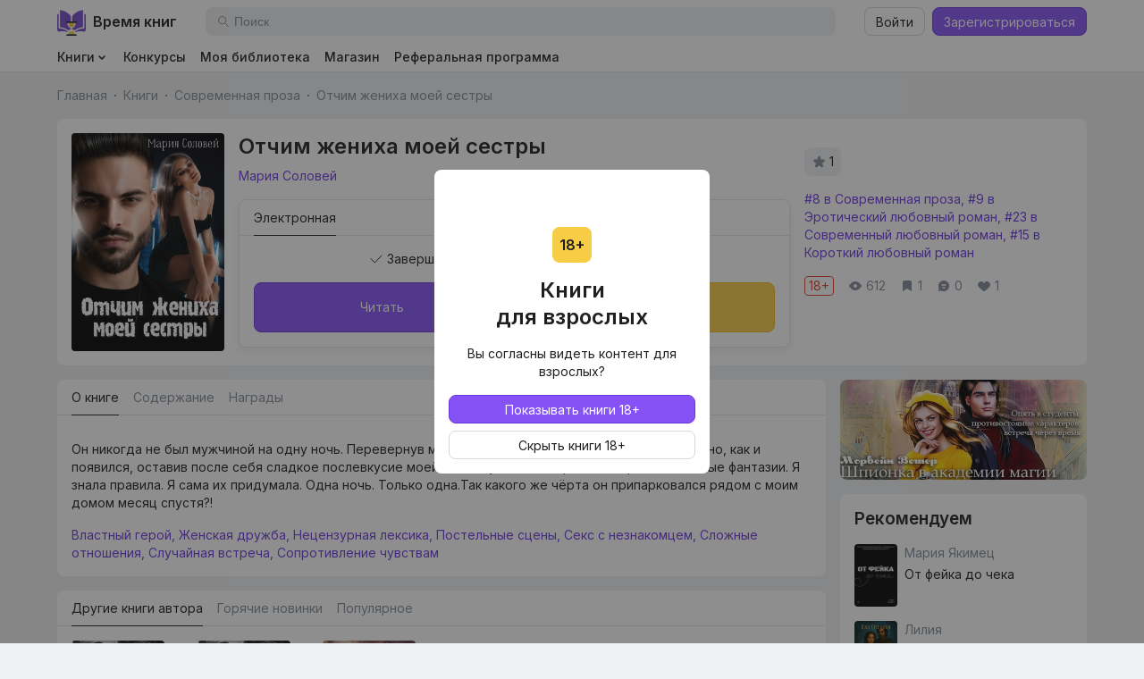

--- FILE ---
content_type: text/html; charset=UTF-8
request_url: https://bookstime.ru/book-card/1318
body_size: 117948
content:

<!DOCTYPE html>
<html lang="ru">
<head prefix="og: http://ogp.me/ns#">
    <meta charset="utf-8">
<title>Отчим жениха моей сестры - Мария Соловей скачать в fb2, epub, txt, pdf или читать онлайн бесплатно</title>
<meta name="description" property="og:description"
      content="Он никогда не был мужчиной на одну ночь. Перевернув мой мир вверх дном, он ушёл так же внезапно, как и появился, оставив после себя сладкое послевкусие моей пошатнувшейся морали и запретные ночные фан...">
<meta name="title" property="og:title" content="Отчим жениха моей сестры - Мария Соловей скачать в fb2, epub, txt, pdf или читать онлайн бесплатно">
<meta property="og:type" content="book"/>
<meta property="og:url" content="http://bookstime.ru/book-card/1318"/>
<link rel="canonical" property="og:url" href="http://bookstime.ru/book-card/1318"/>
<meta name="preview" property="og:image" content="https://bookstime.ru/storage/app/uploads/public/64c/eb7/ba3/64ceb7ba334a5207907865.jpg">
<meta name="author" content="Mobecan">
<meta http-equiv="X-UA-Compatible" content="IE=edge">
<meta name="viewport" content="width=device-width, initial-scale=1.0">
<meta name="generator" content="Books">
<meta name="turbo-cache-control" content="no-cache">
<link rel="icon" type="image/png" href="https://bookstime.ru/themes/demo/assets/images/main/logo.png">
<link href="https://bookstime.ru/themes/demo/assets/css/main.min.css?v=29052024" rel="stylesheet">
<link href="https://bookstime.ru/themes/demo/assets/css/helper.css?v=290823" rel="stylesheet">
<link href="https://bookstime.ru/themes/demo/assets/css/slimselect.css" rel="stylesheet">
<link href="https://bookstime.ru/themes/demo/assets/css/jquery-ui.min.css" rel="stylesheet">
<link href="https://bookstime.ru/themes/demo/assets/css/tippy.css" rel="stylesheet">
<link href="https://bookstime.ru/themes/demo/assets/css/tippy.light.css" rel="stylesheet">
<link rel="stylesheet" type="text/css" href="https://cdn.jsdelivr.net/npm/daterangepicker/daterangepicker.css"/>
<link href="https://bookstime.ru/themes/demo/assets/css/custom.css?v=25062024" rel="stylesheet">
<!-- Временное подключение шрифтов -->
<link rel="preconnect" href="https://fonts.googleapis.com">
<link rel="preconnect" href="https://fonts.gstatic.com" crossorigin>
<link href="https://fonts.googleapis.com/css2?family=Inter:wght@400;500;600&display=swap" rel="stylesheet">
<link rel="stylesheet" href="https://cdn.jsdelivr.net/npm/swiper@8/swiper-bundle.min.css">
<!-- Подключение стилей свайпера -->
<script src="https://cdn.jsdelivr.net/npm/js-cookie@3.0.1/dist/js.cookie.min.js"></script>
<script src="https://cdn.jsdelivr.net/npm/slim-select@2.5.1/dist/slimselect.min.js"></script>
<script src="https://bookstime.ru/combine/21c3e384c70734568279c40cb40b17d2-1691973274"></script>
<script src="https://cdn.jsdelivr.net/npm/swiper@8/swiper-bundle.min.js"></script>
<script src="https://bookstime.ru/themes/demo/assets/js/jquery-ui.js"></script>
<!--<script src="https://cdn.ckeditor.com/ckeditor5/38.1.1/super-build/ckeditor.js"></script>-->
<!--<script src="https://cdn.ckeditor.com/ckeditor5/38.1.1/classic/translations/ru.js"></script>-->
<script src="https://bookstime.ru/themes/demo/assets/js/ckeditor5-41.3.1-super-build.js"></script>
<script src="https://bookstime.ru/themes/demo/assets/js/ckeditor5-41.3.1-translations-ru.js"></script>
<script src="https://bookstime.ru/themes/demo/assets/js/menu-mobile.js?v=09082023"></script>
<script src="https://bookstime.ru/themes/demo/assets/js/favorite-accordion.js"></script>
<script src="https://bookstime.ru/themes/demo/assets/js/tabs.js?v=30102023"></script>
<script src="https://bookstime.ru/themes/demo/assets/js/dropdown.js"></script>
<script src="https://bookstime.ru/themes/demo/assets/js/modal.js?v=160124"></script>
<script src="https://bookstime.ru/themes/demo/assets/js/comments.js"></script>
<script src="https://bookstime.ru/themes/demo/assets/js/book-card.js?v=18012024v2"></script>
<script src="https://bookstime.ru/themes/demo/assets/js/radio-group.js"></script>
<script src="https://bookstime.ru/themes/demo/assets/js/tippy.js"></script>
<script src="https://bookstime.ru/themes/demo/assets/js/filter.js"></script>
<script src="https://bookstime.ru/themes/demo/assets/js/datepicker.js"></script>
<script src="https://bookstime.ru/themes/demo/assets/js/chart.js"></script>
<script src="https://bookstime.ru/themes/demo/assets/js/read-stats-graph.js"></script>
<script src="https://bookstime.ru/themes/demo/assets/js/moment.min.js"></script>
<script src="https://bookstime.ru/themes/demo/assets/js/daterangepicker.min.js"></script>
<script src="https://bookstime.ru/themes/demo/assets/js/popper.min.js"></script>
<script src="https://bookstime.ru/themes/demo/assets/js/editor.js?v=14052024"></script>
<script src="https://bookstime.ru/themes/demo/assets/js/audioplayerHowl.js"></script>
<script src="https://bookstime.ru/themes/demo/assets/js/audioplayer.js?v=2612"></script>
<script src="https://bookstime.ru/themes/demo/assets/js/password.js"></script>
<script src="https://bookstime.ru/themes/demo/assets/js/tippy-bundle.umd.min.js"></script>
<script src="https://bookstime.ru/themes/demo/assets/js/confirm.js"></script>
<script src="/modules/system/assets/js/framework-bundle.js"></script>
<link rel="stylesheet" property="stylesheet" href="/modules/system/assets/css/framework-extras.css">
<script>

    const buildIcon = function (options) {
        let {className, src} = options
        return $(`<svg class=\"${className} chevron\"><use xlink:href=\"https://bookstime.ru/themes/demo/assets/icon-sprite/svg-sprite.svg#${src}\"></use></svg>`)
    }
    const multiSelectChevronDown = buildIcon({
        className: `ui-multi-select-item-icon `,
        src: `chevron-down-16`
    });
    const multiSelectChevronUp = buildIcon({
        className: `ui-multi-select-item-icon `,
        src: `chevron-up-16`
    });
    const checkedIcon = "<svg><use xlink:href=\"https://bookstime.ru/themes/demo/assets/icon-sprite/svg-sprite.svg#check-stroked-16\"></use></svg>";
</script>
<script src="https://bookstime.ru/themes/demo/assets/js/autocomplete.js"></script>
<script src="https://bookstime.ru/themes/demo/assets/js/utils.js?v=160124"></script>    <!-- Yandex.Metrika counter -->
<script type="text/javascript" defer >
    (function(m,e,t,r,i,k,a){m[i]=m[i]||function(){(m[i].a=m[i].a||[]).push(arguments)};
        m[i].l=1*new Date();
        for (var j = 0; j < document.scripts.length; j++) {if (document.scripts[j].src === r) { return; }}
        k=e.createElement(t),a=e.getElementsByTagName(t)[0],k.async=1,k.src=r,a.parentNode.insertBefore(k,a)})
    (window, document, "script", "https://mc.yandex.ru/metrika/tag.js", "ym");

    ym(94121811, "init", {
        clickmap:true,
        trackLinks:true,
        accurateTrackBounce:true,
        webvisor:true,
        ecommerce:"Продажи"
    });
</script>
<noscript><div><img src="https://mc.yandex.ru/watch/94121811" style="position:absolute; left:-9999px;" alt="" /></div></noscript>
<!-- /Yandex.Metrika counter -->
    <!-- VK-pixel -->
<script defer  type="text/javascript">!function(){var t=document.createElement("script");t.type="text/javascript",t.async=!0,t.src='https://vk.com/js/api/openapi.js?169',t.onload=function(){VK.Retargeting.Init("VK-RTRG-1762016-gEWui"),VK.Retargeting.Hit()},document.head.appendChild(t)}();</script><noscript><img src="https://vk.com/rtrg?p=VK-RTRG-1762016-gEWui" style="position:fixed; left:-999px;" alt=""/></noscript>
<!-- /VK-pixel -->
</head>

<body class="page-book-card" data-user="0">
<!-- Header -->
<header id="layout-header" class="header">
    <div id='modal-spawn'></div>
    <div id="deposit_form"></div>
<div class="ui-container">
    <div class="header__panel">
        <svg class="header__menu-burger square-24 active" data-button-menu="mobile">
            <use xlink:href="https://bookstime.ru/themes/demo/assets/icon-sprite/svg-sprite.svg#burger-24"></use>
        </svg>
        <svg class="header__menu-burger square-24" data-button-menu="mobile">
            <use xlink:href="https://bookstime.ru/themes/demo/assets/icon-sprite/svg-sprite.svg#close-stroked-16"></use>
        </svg>
        <a href="/" class="header__logo-wrapper">
            <img class="header__logo" src="https://bookstime.ru/themes/demo/assets/images/main/logo.png" style="background: transparent" alt="logo">
            <div class="header__logo-text ui-text-body--1 ui-text--bold">Время книг</div>
        </a>
        <div class="header__search-wrapper header-search" data-search="item">
            <svg class="header-search__button-close square-24" data-button-search="close">
                <use xlink:href="https://bookstime.ru/themes/demo/assets/icon-sprite/svg-sprite.svg#close-stroked-16"></use>
            </svg>
            <div class="header-search__search">
                <svg class="header-search__icon square-16">
                    <use xlink:href="https://bookstime.ru/themes/demo/assets/icon-sprite/svg-sprite.svg#search-stroked-24"></use>
                </svg>
                <input name="query"
                       id="search_input"
                       data-request="searcher::onSearch"
                       class="header-search__input"
                       value=""
                       type="text"
                       placeholder="Поиск"
                       data-search="input">
                <svg class="header-search__button-clear square-16" data-button-input="clear">
                    <use xlink:href="https://bookstime.ru/themes/demo/assets/icon-sprite/svg-sprite.svg#close-stroked-16"></use>
                </svg>
            </div>
        </div>
                    <div class="header__actions-auth">
    <button class="header__actions-auth-button ui-button ui-button-view--3 ui-button-size--32"
            onclick="loginPopup()"
    >
        Войти
    </button>
    <button class="header__actions-auth-button ui-button ui-button-view--2 ui-button-size--32"
            onclick="registerPopup()"
    >
        Зарегистрироваться
    </button>
</div>
<script>
    if(document.location.search.search('openLoginForm=1') == 1){
        loginForm()
    }
</script>                <svg class="header__menu-search square-24" data-button-search="open">
            <use xlink:href="https://bookstime.ru/themes/demo/assets/icon-sprite/svg-sprite.svg#search-stroked-24"></use>
        </svg>
    </div>
    <nav class="header__nav nav">
        <ul class="nav__list">
            <li class="nav__list-item _dropdown">
                <a class="ui-text--medium nav__link _dropdown" href="/listing">
                    <span>Книги</span>
                    <svg class="square-16">
                        <use xlink:href="https://bookstime.ru/themes/demo/assets/icon-sprite/svg-sprite.svg#chevron-down-16"></use>
                    </svg>
                </a>

                <!-- dropdown -->
                <div class="dropdown-books">
                    <div class="dropdown-books__content" style="z-index: 10">
                        <div class="book-type _separate">
                            <a href="/listing" class="book-type__item">
                                <div class="book-type__icon-wrapper">
                                    <svg class="square-24">
                                        <use
                                                xlink:href="https://bookstime.ru/themes/demo/assets/icon-sprite/svg-sprite.svg#more-lines-16"></use>
                                    </svg>
                                </div>
                                <div class="book-type__text ui-text--medium">Все книги</div>
                            </a>
                            <a href="/listing?type=1" class="book-type__item">
                                <div class="book-type__icon-wrapper">
                                    <svg class="square-24">
                                        <use
                                                xlink:href="https://bookstime.ru/themes/demo/assets/icon-sprite/svg-sprite.svg#phone-stroked-24"></use>
                                    </svg>
                                </div>
                                <div class="book-type__text ui-text--medium">Электронные</div>
                            </a>
                            <a href="/listing?type=2" class="book-type__item">
                                <div class="book-type__icon-wrapper">
                                    <svg class="square-24">
                                        <use
                                            xlink:href="https://bookstime.ru/themes/demo/assets/icon-sprite/svg-sprite.svg#audio-stroked-24">
                                        </use>
                                    </svg>
                                </div>
                                <div class="book-type__text ui-text--medium">Аудио</div>
                            </a>
                            <a href="/listing?type=3" class="book-type__item">
                                <div class="book-type__icon-wrapper">
                                    <svg class="square-24">
                                        <use
                                            xlink:href="https://bookstime.ru/themes/demo/assets/icon-sprite/svg-sprite.svg#book-stroked-24">
                                        </use>
                                    </svg>
                                </div>
                                <div class="book-type__text ui-text--medium">Бумажные</div>
                            </a>
                            <a href="/listing?type=4" class="book-type__item">
                                <div class="book-type__icon-wrapper">
                                    <svg class="square-24">
                                        <use
                                            xlink:href="https://bookstime.ru/themes/demo/assets/icon-sprite/svg-sprite.svg#comics-stroked-24"></use>
                                    </svg>
                                </div>
                                <div class="book-type__text ui-text--medium">Комиксы</div>
                            </a>
                        </div>
                        <div class="menu-book-genres">
                            <div class="menu-book-genres__title ui-text-head--3 ui-text--bold">Жанры</div>
                            <ul class="menu-book-genres__list">
                                <li><a href="/listing?genre=1" class="menu-book-genres__item ui-text--medium">Фэнтези</a></li>
<li><a href="/listing?genre=14" class="menu-book-genres__item ui-text--medium">Магическая академия</a></li>
<li><a href="/listing?genre=15" class="menu-book-genres__item ui-text--medium">Попаданцы</a></li>
<li><a href="/listing?genre=21" class="menu-book-genres__item ui-text--medium">Космос</a></li>
<li><a href="/listing?genre=25" class="menu-book-genres__item ui-text--medium">Проза</a></li>
<li><a href="/listing?genre=28" class="menu-book-genres__item ui-text--medium">Мистика</a></li>
<li><a href="/listing?genre=29" class="menu-book-genres__item ui-text--medium">Бояръ-аниме</a></li>
<li><a href="/listing?genre=30" class="menu-book-genres__item ui-text--medium">Хобби и досуг</a></li>
<li><a href="/listing?genre=40" class="menu-book-genres__item ui-text--medium">Неформат</a></li>
<li><a href="/listing?genre=41" class="menu-book-genres__item ui-text--medium">Поэзия</a></li>
<li><a href="/listing?genre=42" class="menu-book-genres__item ui-text--medium">Фантастика</a></li>
<li><a href="/listing?genre=70" class="menu-book-genres__item ui-text--medium">Знания</a></li>
<li><a href="/listing?genre=80" class="menu-book-genres__item ui-text--medium">Фанфик</a></li>
<li><a href="/listing?genre=85" class="menu-book-genres__item ui-text--medium">Детское</a></li>
<li><a href="/listing?genre=93" class="menu-book-genres__item ui-text--medium">Ужасы</a></li>
<li><a href="/listing?genre=94" class="menu-book-genres__item ui-text--medium">Сказка</a></li>
<li><a href="/listing?genre=95" class="menu-book-genres__item ui-text--medium">Уся</a></li>
<li><a href="/listing?genre=96" class="menu-book-genres__item ui-text--medium">Романы</a></li>
<li><a href="/listing?genre=106" class="menu-book-genres__item ui-text--medium">Бизнес</a></li>
<li><a href="/listing?genre=117" class="menu-book-genres__item ui-text--medium">Детективы</a></li>
<li><a href="/listing?genre=126" class="menu-book-genres__item ui-text--medium">РПГ</a></li>
<li><a href="/listing?genre=129" class="menu-book-genres__item ui-text--medium">Триллер</a></li>
<li><a href="/listing?genre=130" class="menu-book-genres__item ui-text--medium">Янг-эдалт</a></li>
<li><a href="/listing?genre=131" class="menu-book-genres__item ui-text--medium">Драма</a></li>
<li><a href="/listing?genre=132" class="menu-book-genres__item ui-text--medium">Магический реализм</a></li>
<li><a href="/listing?genre=133" class="menu-book-genres__item ui-text--medium">Психология</a></li>
<li><a href="/listing?genre=134" class="menu-book-genres__item ui-text--medium">Красота</a></li>
<li><a href="/listing?genre=135" class="menu-book-genres__item ui-text--medium">Спорт</a></li>
<li><a href="/listing?genre=139" class="menu-book-genres__item ui-text--medium">Классика</a></li>
                            </ul>
                            <a href="/all-genres" class="menu-book-genres__more">
                                <svg class="square-16">
                                    <use
                                            xlink:href="https://bookstime.ru/themes/demo/assets/icon-sprite/svg-sprite.svg#more-lines-16"></use>
                                </svg>
                                <span class="ui-text--medium">Полный список жанров</span>
                            </a>
                        </div>
                    </div>
                </div>
            </li>
            <li class="nav__list-item"><a class="ui-text--medium nav__link" href="/competitions">Конкурсы</a></li>
            <li class="nav__list-item "><a class="ui-text--medium nav__link" href="/library">Моя
                    библиотека</a></li>
            <li class="nav__list-item "><a class="ui-text--medium nav__link" href="/shop">Магазин</a></li>
            <li class="nav__list-item "><a class="ui-text--medium nav__link" href="/lc-referral">Реферальная программа</a></li>
            <!--            <li class="nav__list-item disabled"><a class="ui-text&#45;&#45;medium nav__link" style="color:#ffffff">Магазин</a></li>-->
<!--            <li class="nav__list-item disabled"><a class="ui-text&#45;&#45;medium nav__link" style="color:#ffffff">Чат</a></li>-->
<!--            <li class="nav__list-item disabled"><a class="ui-text&#45;&#45;medium nav__link" style="color:#ffffff">Реклама</a></li>-->
        </ul>
    </nav>
</div>
<div class="menu-mobile  " data-overlay="menu-mobile">
    <!-- Основное меню -->
    <div class="menu-mobile__container _main active" data-menu-item="1">
        <div class="menu-mobile__body">
            <div class="menu-mobile__link _indent-large" data-menu-link="2">
                <span class="ui-text--medium">Книги</span>
                <svg class="menu-mobile__link-chevron square-16">
                    <use xlink:href="https://bookstime.ru/themes/demo/assets/icon-sprite/svg-sprite.svg#chevron-right-16"></use>
                </svg>
            </div>
<!--            <a class="menu-mobile__link _indent-large disabled">-->
<!--                <span class="ui-text&#45;&#45;medium">Конкурсы</span>-->
<!--            </a>-->
            <a href="/library" class="menu-mobile__link _indent-large">
                <span class="ui-text--medium">Моя библиотека</span>
            </a>
            <a href="/shop" class="menu-mobile__link _indent-large">
                <span class="ui-text--medium">Магазин</span>
            </a>
            <a href="/lc-referral" class="menu-mobile__link _indent-large">
                <span class="ui-text--medium">Реферальная программа</span>
            </a>
            <a href="/messenger" class="menu-mobile__link _indent-large">
                <span class="ui-text--medium">Чат</span>
            </a>
<!--            <a class="menu-mobile__link _indent-large disabled">-->
<!--                <span class="ui-text&#45;&#45;medium">Реклама</span>-->
<!--            </a>-->

                            <div class="menu-mobile__footer">
                    <a onclick="registerPopup()"
                       class="ui-button ui-button-view--2 ui-button-size--32 ui-button--full-mobile cursor-pointer">
                        <span class="ui-text--medium">Зарегистрироваться</span>
                    </a>
                    <a onclick="loginPopup()"
                       class="ui-button ui-button-view--3 ui-button-size--32 ui-button--full-mobile cursor-pointer">
                        <span class="ui-text--medium">Войти</span>
                    </a>
                </div>
                    </div>
    </div>


    <!-- Книги -->
    <div class="menu-mobile__container " data-menu-item="2">
        <div class="menu-mobile__header" data-menu-link="1">
            <svg class="square-16">
                <use xlink:href="https://bookstime.ru/themes/demo/assets/icon-sprite/svg-sprite.svg#chevron-left-24"></use>
            </svg>
            <span class="ui-text--bold">Книги</span>
            <div class="square-16"></div>
        </div>
        <div class="menu-mobile__body">
            <div class="menu-mobile__book-wrapper">
                <a href="/listing" class="book-type__item">
                    <div class="book-type__icon-wrapper">
                        <svg class="square-24">
                            <use xlink:href="https://bookstime.ru/themes/demo/assets/icon-sprite/svg-sprite.svg#more-lines-16"></use>
                        </svg>
                    </div>
                    <div class="book-type__text ui-text--medium">Все книги</div>
                </a>
                <a href="/listing?type=1" class="book-type__item">
                    <div class="book-type__icon-wrapper">
                        <svg class="square-24">
                            <use xlink:href="https://bookstime.ru/themes/demo/assets/icon-sprite/svg-sprite.svg#phone-stroked-24"></use>
                        </svg>
                    </div>
                    <div class="book-type__text ui-text--medium">Электронные</div>
                </a>
                <a href="/listing?type=2" class="book-type__item">
                    <div class="book-type__icon-wrapper">
                        <svg class="square-24">
                            <use xlink:href="https://bookstime.ru/themes/demo/assets/icon-sprite/svg-sprite.svg#audio-stroked-24"></use>
                        </svg>
                    </div>
                    <div class="book-type__text ui-text--medium">Аудио</div>
                </a>
                <a href="/listing?type=3" class="book-type__item">
                    <div class="book-type__icon-wrapper">
                        <svg class="square-24">
                            <use xlink:href="https://bookstime.ru/themes/demo/assets/icon-sprite/svg-sprite.svg#book-stroked-24"></use>
                        </svg>
                    </div>
                    <div class="book-type__text ui-text--medium">Бумажные</div>
                </a>
                <a href="/listing?type=4" class="book-type__item">
                    <div class="book-type__icon-wrapper">
                        <svg class="square-24">
                            <use xlink:href="https://bookstime.ru/themes/demo/assets/icon-sprite/svg-sprite.svg#comics-stroked-24"></use>
                        </svg>
                    </div>
                    <div class="book-type__text ui-text--medium">Комиксы</div>
                </a>
            </div>

            <div class="menu-mobile__separator"></div>

            <div class="menu-mobile__book-listing">
                <div class="menu-book-genres__title ui-text-head--3 ui-text--bold">Жанры</div>
                <ul class="menu-book-genres__list">
                    <li><a href="/listing?genre=1" class="menu-book-genres__item ui-text--medium">Фэнтези</a></li>
<li><a href="/listing?genre=14" class="menu-book-genres__item ui-text--medium">Магическая академия</a></li>
<li><a href="/listing?genre=15" class="menu-book-genres__item ui-text--medium">Попаданцы</a></li>
<li><a href="/listing?genre=21" class="menu-book-genres__item ui-text--medium">Космос</a></li>
<li><a href="/listing?genre=25" class="menu-book-genres__item ui-text--medium">Проза</a></li>
<li><a href="/listing?genre=28" class="menu-book-genres__item ui-text--medium">Мистика</a></li>
<li><a href="/listing?genre=29" class="menu-book-genres__item ui-text--medium">Бояръ-аниме</a></li>
<li><a href="/listing?genre=30" class="menu-book-genres__item ui-text--medium">Хобби и досуг</a></li>
<li><a href="/listing?genre=40" class="menu-book-genres__item ui-text--medium">Неформат</a></li>
<li><a href="/listing?genre=41" class="menu-book-genres__item ui-text--medium">Поэзия</a></li>
<li><a href="/listing?genre=42" class="menu-book-genres__item ui-text--medium">Фантастика</a></li>
<li><a href="/listing?genre=70" class="menu-book-genres__item ui-text--medium">Знания</a></li>
<li><a href="/listing?genre=80" class="menu-book-genres__item ui-text--medium">Фанфик</a></li>
<li><a href="/listing?genre=85" class="menu-book-genres__item ui-text--medium">Детское</a></li>
<li><a href="/listing?genre=93" class="menu-book-genres__item ui-text--medium">Ужасы</a></li>
<li><a href="/listing?genre=94" class="menu-book-genres__item ui-text--medium">Сказка</a></li>
<li><a href="/listing?genre=95" class="menu-book-genres__item ui-text--medium">Уся</a></li>
<li><a href="/listing?genre=96" class="menu-book-genres__item ui-text--medium">Романы</a></li>
<li><a href="/listing?genre=106" class="menu-book-genres__item ui-text--medium">Бизнес</a></li>
<li><a href="/listing?genre=117" class="menu-book-genres__item ui-text--medium">Детективы</a></li>
<li><a href="/listing?genre=126" class="menu-book-genres__item ui-text--medium">РПГ</a></li>
<li><a href="/listing?genre=129" class="menu-book-genres__item ui-text--medium">Триллер</a></li>
<li><a href="/listing?genre=130" class="menu-book-genres__item ui-text--medium">Янг-эдалт</a></li>
<li><a href="/listing?genre=131" class="menu-book-genres__item ui-text--medium">Драма</a></li>
<li><a href="/listing?genre=132" class="menu-book-genres__item ui-text--medium">Магический реализм</a></li>
<li><a href="/listing?genre=133" class="menu-book-genres__item ui-text--medium">Психология</a></li>
<li><a href="/listing?genre=134" class="menu-book-genres__item ui-text--medium">Красота</a></li>
<li><a href="/listing?genre=135" class="menu-book-genres__item ui-text--medium">Спорт</a></li>
<li><a href="/listing?genre=139" class="menu-book-genres__item ui-text--medium">Классика</a></li>
                </ul>

                <a href="/all-genres" class="menu-book-genres__more">
                    <svg class="square-16">
                        <use xlink:href="https://bookstime.ru/themes/demo/assets/icon-sprite/svg-sprite.svg#more-lines-16"></use>
                    </svg>
                    <span class="ui-text--medium">Полный список жанров</span>
                </a>
            </div>
        </div>
    </div>
    </div>

<div class="buy-book-modal ui-modal ui-modal-scrollable-body overlay" data-modal="new-profile">
    <form data-request="profile::onCreateProfile"
          data-request-validate
    >
        <div class="ui-modal-container">
            <div class="buy-book-modal__container _size-large ui-modal-content">
                <div class="buy-book-modal__header">
                    <div class="square-16 "></div>
                    <div class="ui-text-head--2 ui-text--bold">Создать профиль</div>
                    <svg data-modal="close" class="square-24 cursor-pointer">
                        <use
                            xlink:href="https://bookstime.ru/themes/demo/assets/icon-sprite/svg-sprite.svg#close-stroked-16"></use>
                    </svg>
                </div>
                <div class="ui-input">
                    <input class="ui-input-item _size-32" name="username" placeholder="Псевдоним"
                           required
                           type="text">
                    <div class="ui-select-hitn"></div>
                    <div class="ui-select-error" data-validate-for="username"></div>
                </div>
                <button class="ui-button ui-button-size--32 ui-button-view--2 ui-button--full ">
                    <span class="ui-text--medium">Отправить</span>
                </button>
            </div>
        </div>
    </form>
    <script>
        openModal('[data-modal="new-profile"]', '[data-modal="open-new-profile-modal"]');
        openModal('[data-modal="new-profile"]', '[data-modal="open-new-profile-modal2"]');
    </script>
</div><script>
    initFn();
</script></header>

<!-- Content -->
<section id="layout-content">
        <div class="ui-container-fluid">
        <div class="ui-breadcrumbs _indent">
                                    <a href="/" class="ui-breadcrumbs__item">Главная</a>
            
                            <div class="ui-breadcrumbs__dot"></div>
            
                                    <a href="https://bookstime.ru/listing" class="ui-breadcrumbs__item">Книги</a>
            
                            <div class="ui-breadcrumbs__dot"></div>
            
                                    <a href="https://bookstime.ru/listing?genre=137" class="ui-breadcrumbs__item">Современная проза</a>
            
                            <div class="ui-breadcrumbs__dot"></div>
            
                                    <span class="ui-breadcrumbs__item">Отчим жениха моей сестры</span>
            
            
                </div>
    </div>
    <div itemscope itemtype="http://schema.org/Book">
<div class="ui-container-fluid">
    <div class="book-card-full _indent">
        <div class="book-card-full__image" itemprop="image" itemscope itemtype="http://schema.org/ImageObject">
            <img itemprop="contentUrl" class="book-card-full__image" src="https://bookstime.ru/storage/app/uploads/public/64c/eb7/ba3/thumb_5405_334_488_0_0_auto.jpg" alt="Обложка для книги Отчим жениха моей сестры" style="object-fit: fill" >
                    </div>
        <div class="book-card-full__description">
            <h1 class="book-card-full__title ui-text-head--2 ui-text--bold" itemprop="name">Отчим жениха моей сестры</h1>
            <div class="book-card-full__author-wrapper">
                <div class="book-card-full__author-container tags-list">
                                        <a href="/author-page/766" class="book-card-full__author ui-link _violet"
                       itemprop="author" itemscope itemtype="http://schema.org/Person">
                        <span itemprop="name">Мария Соловей</span></a>
                                    </div>
                            </div>
            <div class="book-card-full__type">
                <div class="ui-tabs">
                    <div class="ui-tabs-header">
                        <div class="ui-tabs-line"></div>
                        <div class="ui-tabs-header-wrapper" data-tabs="1" itemprop="bookFormat" itemscope itemtype="http://schema.org/BookFormatType">
                                                        <div class="ui-tabs-link active" data-tab="1">Электронная</div>
                            
                            
                                                        <!-- <div class="ui-tabs-link" data-tab="3">Бумажная</div>-->
                        </div>
                    </div>
                    <div class="ui-tabs-body _field" data-tabs="1">
                                                    <div class="ui-tabs-content active" data-tab-content="1">
    <div class="book-card-full-type">
        <div class="book-card-full-type__description _indent-bottom">
            
<div class="book-card__info-wrap">
    <svg class="book-card__favorit-active">
        <use xlink:href="https://bookstime.ru/themes/demo/assets/icon-sprite/svg-sprite.svg#check-stroked-16"></use>
    </svg>
    <span>Завершена</span>
</div>

            <span class="book-card-full-type__description-dot"></span>
                        <span itemprop="bookEdition">24.09.23</span>
                        <span class="book-card-full-type__description-dot"></span>
            <span>325703 зн.</span>
                        <span class="book-card-full-type__description-dot"></span>
            <a class="ui-link _violet cursor-pointer" data-modal="open-history-ebook">История</a>
                    </div>

        <div class="book-card-full-type__link-wrapper _double">
                        <a href="/reader/1318"
               class="ui-button ui-button-size--56 ui-button-view--2 ui-button--full">Читать</a>
            
                        
                        <a onclick="loginPopup()" class="ui-button ui-button-size--56
                                            ui-button-view--1 ui-button--full cursor-pointer">
                                <span> Купить 139 ₽</span>
                            </a>
            
                                </div>
                <!-- <div class="book-card-full-type__description _indent-top">-->
        <!-- <span class="_indent">Скачать: </span>-->
        <!-- <a href="#" class="ui-link _violet">epub</a>,-->
        <!-- <a href="#" class="ui-link _violet">mobi</a>,-->
        <!-- <a href="#" class="ui-link _violet">fb2</a>-->
        <!-- <span class="book-card-full-type__description-dot"></span>-->
        <!-- <span>1 448 993 загрузок</span>-->
        <!-- </div>-->
    </div>
</div>
                        
                        
                        
<!--                        <div class="ui-tabs-content" data-tab-content="3">-->
<!--                            <div class="book-card-full-type__link-wrapper">-->
<!--                                <a href="#" class="ui-button ui-button-size&#45;&#45;56 ui-button-view&#45;&#45;1 ui-button&#45;&#45;full">Купить 139 ₽</a>-->
<!--                            </div>-->
<!--                        </div>-->
                    </div>
                </div>
            </div>
        </div>
        <div data-ajax-partial="bookCard::book-page"><div class="book-card-full__info book-card-full-info">
    <div class="book-card-full-info__button-wrapper">
            </div>
    <div class="book-card-full-info__rating">
        <div class="book-card__raiting">
            <svg>
                <use xlink:href="https://bookstime.ru/themes/demo/assets/icon-sprite/svg-sprite.svg#star-filled-16"></use>
            </svg>
            <span>1</span>
        </div>
        <div class="tags-list">
            <a href="/listing?genre=137" class="book-card-full-info__link _desktop ui-link _violet">
        #8 в
        Современная проза</a>
<a href="/listing?genre=58" class="book-card-full-info__link _desktop ui-link _violet">
        #9 в
        Эротический любовный роман</a>
<a href="/listing?genre=97" class="book-card-full-info__link _desktop ui-link _violet">
        #23 в
        Современный любовный роман</a>
<a href="/listing?genre=99" class="book-card-full-info__link _desktop ui-link _violet">
        #15 в
        Короткий любовный роман</a>
        </div>

                <button class="book-card-full-info__button-raiting" data-modal="open_category_rating">
            <span>Рейтинг в категориях</span>
            <svg class="square-16">
                <use xlink:href="https://bookstime.ru/themes/demo/assets/icon-sprite/svg-sprite.svg#chevron-down-16"></use>
            </svg>
        </button>
        <div class="ui-modal overlay" data-modal="category_rating">
            <div class="ui-modal-container _mobile-bottom">
                <div class="ui-modal-content">
                    <div class="ui-modal-header">
                        <div class="square-16 "></div>
                        <div class="ui-text-head--2 ui-text--bold">Рейтинг в категориях</div>
                        <svg class="square-24" data-modal="close">
                            <use xlink:href="https://bookstime.ru/themes/demo/assets/icon-sprite/svg-sprite.svg#close-stroked-16"></use>
                        </svg>
                    </div>
                    <div class="ui-modal__body tags-list">
                        <a href="/listing?genre=137" class="book-card-full-info__link ui-link _violet">
        #8 в
        Современная проза</a>
<a href="/listing?genre=58" class="book-card-full-info__link ui-link _violet">
        #9 в
        Эротический любовный роман</a>
<a href="/listing?genre=97" class="book-card-full-info__link ui-link _violet">
        #23 в
        Современный любовный роман</a>
<a href="/listing?genre=99" class="book-card-full-info__link ui-link _violet">
        #15 в
        Короткий любовный роман</a>
                    </div>
                </div>
            </div>
        </div>
            </div>
    <div class="book-card-full-info__footer">
    <div class="book-card__footer-scroller">
                <div class="book-card__footer-label" itemprop="contentRating">18+</div>
                <div class="book-card__footer-wrapper ui-tooltip" data-tooltip="Количество прочитанных глав книги">
            <svg>
                <use xlink:href="https://bookstime.ru/themes/demo/assets/icon-sprite/svg-sprite.svg#eye-filled-16"></use>
            </svg>
            <span>612</span>
        </div>
        <div class="book-card__footer-wrapper">
            <svg>
                <use xlink:href="https://bookstime.ru/themes/demo/assets/icon-sprite/svg-sprite.svg#bookmark-filled-16"></use>
            </svg>
            <span>1</span>
        </div>
        <div class="book-card__footer-wrapper">
            <svg>
                <use xlink:href="https://bookstime.ru/themes/demo/assets/icon-sprite/svg-sprite.svg#message-filled-16"></use>
            </svg>
            <span itemprop="commentCount">0</span>
        </div>
        <div class="book-card__footer-wrapper">
            <svg>
                <use xlink:href="https://bookstime.ru/themes/demo/assets/icon-sprite/svg-sprite.svg#like-filled-16"></use>
            </svg>
            <span>1</span>
        </div>
    </div>
</div>
    <script>
        openModal('[data-modal="category_rating"]', '[data-modal="open_category_rating"]');
    </script>
</div>
</div>
    </div>

</div>

<!-- Дополнительный контент -->
<div class="ui-container-fluid">
    <div class="ui-grid-container ui-grid-gap">
        <div class="ui-col-12 ui-col-sm-8 ui-col-md-9">
            <div class="book-card-full-description _indent">
                <div class="ui-tabs">
                    <div class="ui-tabs-header">
                        <div class="ui-tabs-line"></div>
                        <div class="ui-tabs-header-wrapper" data-tabs="2">
                            <div class="ui-tabs-link" data-tab="1">О книге</div>
                            <div class="ui-tabs-link" data-tab="2">Содержание</div>
                                                        <div class="ui-tabs-link" data-tab="3">Репосты</div>
                                                        <div class="ui-tabs-link" data-tab="4">Награды</div>
                            <!--                            <div class="ui-tabs-link" data-tab="5">Конкурсы<span>31</span></div>-->
                            <div class="ui-tabs-link" data-tab="6">Цикл</div>
                        </div>
                    </div>
                    <div class="ui-tabs-body _field" data-tabs="2">
                        <div class="ui-tabs-content " data-tab-content="1">
                            <div class="book-card-full-description__about typographical-block" >
                                <div itemprop="description">
                                                                            <p><span style=""><span style="text-align:start">Он никогда не был мужчиной на одну ночь. Перевернув мой мир вверх дном, он ушёл так же внезапно, как и появился, оставив после себя сладкое послевкусие моей пошатнувшейся морали и запретные ночные фантазии. Я знала правила. Я сама их придумала. Одна ночь. Только одна.</span></span><span style=""><span style="text-align:start">Так какого же чёрта он припарковался рядом с моим домом месяц спустя?!</span></span></p>
                                                                    </div>
                                <div class="book-card__genres tags-list">
                                                                        <a href="/listing/?tag=29" class="ui-link _violet"><span itemprop="keywords">
                                        Властный герой</span></a>
                                                                        <a href="/listing/?tag=1067" class="ui-link _violet"><span itemprop="keywords">
                                        Женская дружба</span></a>
                                                                        <a href="/listing/?tag=137" class="ui-link _violet"><span itemprop="keywords">
                                        Нецензурная лексика</span></a>
                                                                        <a href="/listing/?tag=1066" class="ui-link _violet"><span itemprop="keywords">
                                        Постельные сцены</span></a>
                                                                        <a href="/listing/?tag=360" class="ui-link _violet"><span itemprop="keywords">
                                        Секс с незнакомцем</span></a>
                                                                        <a href="/listing/?tag=22" class="ui-link _violet"><span itemprop="keywords">
                                        Сложные отношения</span></a>
                                                                        <a href="/listing/?tag=328" class="ui-link _violet"><span itemprop="keywords">
                                        Случайная встреча</span></a>
                                                                        <a href="/listing/?tag=1068" class="ui-link _violet"><span itemprop="keywords">
                                        Сопротивление чувствам</span></a>
                                                                    </div>
                            </div>
                        </div>
                        <div class="ui-tabs-content" data-tab-content="2">
                                                        <div class="book-card-full-description__content ">
                                <a  href="/reader/1318/34429"
                                   class="ui-link _violet "
                                   >Глава 1</a>
                                <span>05.08.23</span>
                                                            </div>
                                                        <div class="book-card-full-description__content ">
                                <a  href="/reader/1318/34466"
                                   class="ui-link _violet "
                                   >Глава 2</a>
                                <span>06.08.23</span>
                                                            </div>
                                                        <div class="book-card-full-description__content ">
                                <a  href="/reader/1318/34809"
                                   class="ui-link _violet "
                                   >Глава 3</a>
                                <span>07.08.23</span>
                                                            </div>
                                                        <div class="book-card-full-description__content ">
                                <a  href="/reader/1318/35822"
                                   class="ui-link _violet "
                                   >Глава 4</a>
                                <span>08.08.23</span>
                                                            </div>
                                                        <div class="book-card-full-description__content ">
                                <a  href="/reader/1318/36785"
                                   class="ui-link _violet "
                                   >Глава 5</a>
                                <span>09.08.23</span>
                                                            </div>
                                                        <div class="book-card-full-description__content ">
                                <a  href="/reader/1318/38457"
                                   class="ui-link _violet "
                                   >Глава 6</a>
                                <span>10.08.23</span>
                                                            </div>
                                                        <div class="book-card-full-description__content ">
                                <a  href="/reader/1318/38595"
                                   class="ui-link _violet "
                                   >Глава 7</a>
                                <span>11.08.23</span>
                                                            </div>
                                                        <div class="book-card-full-description__content ">
                                <a  href="/reader/1318/39128"
                                   class="ui-link _violet "
                                   >Глава 8</a>
                                <span>13.08.23</span>
                                                            </div>
                                                        <div class="book-card-full-description__content ">
                                <a  href="/reader/1318/39383"
                                   class="ui-link _violet "
                                   >Глава 9</a>
                                <span>14.08.23</span>
                                                            </div>
                                                        <div class="book-card-full-description__content ">
                                <a  href="/reader/1318/39422"
                                   class="ui-link _violet "
                                   >Глава 10</a>
                                <span>15.08.23</span>
                                                            </div>
                                                        <div class="book-card-full-description__content ">
                                <a  href="/reader/1318/39438"
                                   class="ui-link _violet "
                                   >Глава 11</a>
                                <span>16.08.23</span>
                                                            </div>
                                                        <div class="book-card-full-description__content ">
                                <a  href="/reader/1318/39787"
                                   class="ui-link _violet "
                                   >Глава 12</a>
                                <span>17.08.23</span>
                                                            </div>
                                                        <div class="book-card-full-description__content ">
                                <a  href="/reader/1318/39906"
                                   class="ui-link _violet "
                                   >Глава 13</a>
                                <span>18.08.23</span>
                                                            </div>
                                                        <div class="book-card-full-description__content ">
                                <a  href="/reader/1318/39950"
                                   class="ui-link _violet "
                                   >Глава 14</a>
                                <span>19.08.23</span>
                                                            </div>
                                                        <div class="book-card-full-description__content ">
                                <a  href="/reader/1318/40215"
                                   class="ui-link _violet "
                                   >Глава 15</a>
                                <span>20.08.23</span>
                                                            </div>
                                                        <div class="book-card-full-description__content ">
                                <a  href="/reader/1318/40427"
                                   class="ui-link _violet "
                                   >Глава 16</a>
                                <span>21.08.23</span>
                                                            </div>
                                                        <div class="book-card-full-description__content ">
                                <a  href="/reader/1318/40913"
                                   class="ui-link _violet "
                                   >Глава 17</a>
                                <span>22.08.23</span>
                                                            </div>
                                                        <div class="book-card-full-description__content ">
                                <a  href="/reader/1318/40940"
                                   class="ui-link _violet "
                                   >Глава 18</a>
                                <span>23.08.23</span>
                                                            </div>
                                                        <div class="book-card-full-description__content _disabled">
                                <a  href="/reader/1318/41110"
                                   class="ui-link _violet ui-tooltip _disabled"
                                   data-tooltip="Платный доступ">Глава 19</a>
                                <span>23.08.23</span>
                                                                <svg class="square-16">
                                    <use
                                        xlink:href="https://bookstime.ru/themes/demo/assets/icon-sprite/svg-sprite.svg#lock-filled-16"></use>
                                </svg>
                                                            </div>
                                                        <div class="book-card-full-description__content _disabled">
                                <a  href="/reader/1318/41664"
                                   class="ui-link _violet ui-tooltip _disabled"
                                   data-tooltip="Платный доступ">Глава 20</a>
                                <span>24.08.23</span>
                                                                <svg class="square-16">
                                    <use
                                        xlink:href="https://bookstime.ru/themes/demo/assets/icon-sprite/svg-sprite.svg#lock-filled-16"></use>
                                </svg>
                                                            </div>
                                                        <div class="book-card-full-description__content _disabled">
                                <a  href="/reader/1318/43191"
                                   class="ui-link _violet ui-tooltip _disabled"
                                   data-tooltip="Платный доступ">Глава 21</a>
                                <span>25.08.23</span>
                                                                <svg class="square-16">
                                    <use
                                        xlink:href="https://bookstime.ru/themes/demo/assets/icon-sprite/svg-sprite.svg#lock-filled-16"></use>
                                </svg>
                                                            </div>
                                                        <div class="book-card-full-description__content _disabled">
                                <a  href="/reader/1318/43562"
                                   class="ui-link _violet ui-tooltip _disabled"
                                   data-tooltip="Платный доступ">Глава 22</a>
                                <span>27.08.23</span>
                                                                <svg class="square-16">
                                    <use
                                        xlink:href="https://bookstime.ru/themes/demo/assets/icon-sprite/svg-sprite.svg#lock-filled-16"></use>
                                </svg>
                                                            </div>
                                                        <div class="book-card-full-description__content _disabled">
                                <a  href="/reader/1318/43812"
                                   class="ui-link _violet ui-tooltip _disabled"
                                   data-tooltip="Платный доступ">Глава 23</a>
                                <span>28.08.23</span>
                                                                <svg class="square-16">
                                    <use
                                        xlink:href="https://bookstime.ru/themes/demo/assets/icon-sprite/svg-sprite.svg#lock-filled-16"></use>
                                </svg>
                                                            </div>
                                                        <div class="book-card-full-description__content _disabled">
                                <a  href="/reader/1318/44051"
                                   class="ui-link _violet ui-tooltip _disabled"
                                   data-tooltip="Платный доступ">Глава 24</a>
                                <span>29.08.23</span>
                                                                <svg class="square-16">
                                    <use
                                        xlink:href="https://bookstime.ru/themes/demo/assets/icon-sprite/svg-sprite.svg#lock-filled-16"></use>
                                </svg>
                                                            </div>
                                                        <div class="book-card-full-description__content _disabled">
                                <a  href="/reader/1318/44300"
                                   class="ui-link _violet ui-tooltip _disabled"
                                   data-tooltip="Платный доступ">Глава 25</a>
                                <span>30.08.23</span>
                                                                <svg class="square-16">
                                    <use
                                        xlink:href="https://bookstime.ru/themes/demo/assets/icon-sprite/svg-sprite.svg#lock-filled-16"></use>
                                </svg>
                                                            </div>
                                                        <div class="book-card-full-description__content _disabled">
                                <a  href="/reader/1318/44461"
                                   class="ui-link _violet ui-tooltip _disabled"
                                   data-tooltip="Платный доступ">Глава 26</a>
                                <span>01.09.23</span>
                                                                <svg class="square-16">
                                    <use
                                        xlink:href="https://bookstime.ru/themes/demo/assets/icon-sprite/svg-sprite.svg#lock-filled-16"></use>
                                </svg>
                                                            </div>
                                                        <div class="book-card-full-description__content _disabled">
                                <a  href="/reader/1318/44488"
                                   class="ui-link _violet ui-tooltip _disabled"
                                   data-tooltip="Платный доступ">Глава 27</a>
                                <span>02.09.23</span>
                                                                <svg class="square-16">
                                    <use
                                        xlink:href="https://bookstime.ru/themes/demo/assets/icon-sprite/svg-sprite.svg#lock-filled-16"></use>
                                </svg>
                                                            </div>
                                                        <div class="book-card-full-description__content _disabled">
                                <a  href="/reader/1318/44760"
                                   class="ui-link _violet ui-tooltip _disabled"
                                   data-tooltip="Платный доступ">Глава 28</a>
                                <span>04.09.23</span>
                                                                <svg class="square-16">
                                    <use
                                        xlink:href="https://bookstime.ru/themes/demo/assets/icon-sprite/svg-sprite.svg#lock-filled-16"></use>
                                </svg>
                                                            </div>
                                                        <div class="book-card-full-description__content _disabled">
                                <a  href="/reader/1318/44866"
                                   class="ui-link _violet ui-tooltip _disabled"
                                   data-tooltip="Платный доступ">Глава 29</a>
                                <span>05.09.23</span>
                                                                <svg class="square-16">
                                    <use
                                        xlink:href="https://bookstime.ru/themes/demo/assets/icon-sprite/svg-sprite.svg#lock-filled-16"></use>
                                </svg>
                                                            </div>
                                                        <div class="book-card-full-description__content _disabled">
                                <a  href="/reader/1318/44942"
                                   class="ui-link _violet ui-tooltip _disabled"
                                   data-tooltip="Платный доступ">Глава 30</a>
                                <span>06.09.23</span>
                                                                <svg class="square-16">
                                    <use
                                        xlink:href="https://bookstime.ru/themes/demo/assets/icon-sprite/svg-sprite.svg#lock-filled-16"></use>
                                </svg>
                                                            </div>
                                                        <div class="book-card-full-description__content _disabled">
                                <a  href="/reader/1318/44964"
                                   class="ui-link _violet ui-tooltip _disabled"
                                   data-tooltip="Платный доступ">Глава 31</a>
                                <span>07.09.23</span>
                                                                <svg class="square-16">
                                    <use
                                        xlink:href="https://bookstime.ru/themes/demo/assets/icon-sprite/svg-sprite.svg#lock-filled-16"></use>
                                </svg>
                                                            </div>
                                                        <div class="book-card-full-description__content _disabled">
                                <a  href="/reader/1318/45087"
                                   class="ui-link _violet ui-tooltip _disabled"
                                   data-tooltip="Платный доступ">Глава 32</a>
                                <span>09.09.23</span>
                                                                <svg class="square-16">
                                    <use
                                        xlink:href="https://bookstime.ru/themes/demo/assets/icon-sprite/svg-sprite.svg#lock-filled-16"></use>
                                </svg>
                                                            </div>
                                                        <div class="book-card-full-description__content _disabled">
                                <a  href="/reader/1318/45292"
                                   class="ui-link _violet ui-tooltip _disabled"
                                   data-tooltip="Платный доступ">Глава 33</a>
                                <span>12.09.23</span>
                                                                <svg class="square-16">
                                    <use
                                        xlink:href="https://bookstime.ru/themes/demo/assets/icon-sprite/svg-sprite.svg#lock-filled-16"></use>
                                </svg>
                                                            </div>
                                                        <div class="book-card-full-description__content _disabled">
                                <a  href="/reader/1318/45330"
                                   class="ui-link _violet ui-tooltip _disabled"
                                   data-tooltip="Платный доступ">Глава 34</a>
                                <span>13.09.23</span>
                                                                <svg class="square-16">
                                    <use
                                        xlink:href="https://bookstime.ru/themes/demo/assets/icon-sprite/svg-sprite.svg#lock-filled-16"></use>
                                </svg>
                                                            </div>
                                                        <div class="book-card-full-description__content _disabled">
                                <a  href="/reader/1318/45539"
                                   class="ui-link _violet ui-tooltip _disabled"
                                   data-tooltip="Платный доступ">Глава 35</a>
                                <span>14.09.23</span>
                                                                <svg class="square-16">
                                    <use
                                        xlink:href="https://bookstime.ru/themes/demo/assets/icon-sprite/svg-sprite.svg#lock-filled-16"></use>
                                </svg>
                                                            </div>
                                                        <div class="book-card-full-description__content _disabled">
                                <a  href="/reader/1318/45585"
                                   class="ui-link _violet ui-tooltip _disabled"
                                   data-tooltip="Платный доступ">Глава 36</a>
                                <span>15.09.23</span>
                                                                <svg class="square-16">
                                    <use
                                        xlink:href="https://bookstime.ru/themes/demo/assets/icon-sprite/svg-sprite.svg#lock-filled-16"></use>
                                </svg>
                                                            </div>
                                                        <div class="book-card-full-description__content _disabled">
                                <a  href="/reader/1318/45625"
                                   class="ui-link _violet ui-tooltip _disabled"
                                   data-tooltip="Платный доступ">Глава 37</a>
                                <span>16.09.23</span>
                                                                <svg class="square-16">
                                    <use
                                        xlink:href="https://bookstime.ru/themes/demo/assets/icon-sprite/svg-sprite.svg#lock-filled-16"></use>
                                </svg>
                                                            </div>
                                                        <div class="book-card-full-description__content _disabled">
                                <a  href="/reader/1318/45650"
                                   class="ui-link _violet ui-tooltip _disabled"
                                   data-tooltip="Платный доступ">Глава 38</a>
                                <span>17.09.23</span>
                                                                <svg class="square-16">
                                    <use
                                        xlink:href="https://bookstime.ru/themes/demo/assets/icon-sprite/svg-sprite.svg#lock-filled-16"></use>
                                </svg>
                                                            </div>
                                                        <div class="book-card-full-description__content _disabled">
                                <a  href="/reader/1318/45668"
                                   class="ui-link _violet ui-tooltip _disabled"
                                   data-tooltip="Платный доступ">Глава 39</a>
                                <span>18.09.23</span>
                                                                <svg class="square-16">
                                    <use
                                        xlink:href="https://bookstime.ru/themes/demo/assets/icon-sprite/svg-sprite.svg#lock-filled-16"></use>
                                </svg>
                                                            </div>
                                                        <div class="book-card-full-description__content _disabled">
                                <a  href="/reader/1318/45726"
                                   class="ui-link _violet ui-tooltip _disabled"
                                   data-tooltip="Платный доступ">Глава 40</a>
                                <span>19.09.23</span>
                                                                <svg class="square-16">
                                    <use
                                        xlink:href="https://bookstime.ru/themes/demo/assets/icon-sprite/svg-sprite.svg#lock-filled-16"></use>
                                </svg>
                                                            </div>
                                                        <div class="book-card-full-description__content _disabled">
                                <a  href="/reader/1318/46262"
                                   class="ui-link _violet ui-tooltip _disabled"
                                   data-tooltip="Платный доступ">Глава 41</a>
                                <span>20.09.23</span>
                                                                <svg class="square-16">
                                    <use
                                        xlink:href="https://bookstime.ru/themes/demo/assets/icon-sprite/svg-sprite.svg#lock-filled-16"></use>
                                </svg>
                                                            </div>
                                                        <div class="book-card-full-description__content _disabled">
                                <a  href="/reader/1318/46382"
                                   class="ui-link _violet ui-tooltip _disabled"
                                   data-tooltip="Платный доступ">Глава 42</a>
                                <span>21.09.23</span>
                                                                <svg class="square-16">
                                    <use
                                        xlink:href="https://bookstime.ru/themes/demo/assets/icon-sprite/svg-sprite.svg#lock-filled-16"></use>
                                </svg>
                                                            </div>
                                                        <div class="book-card-full-description__content _disabled">
                                <a  href="/reader/1318/46462"
                                   class="ui-link _violet ui-tooltip _disabled"
                                   data-tooltip="Платный доступ">Глава 43</a>
                                <span>22.09.23</span>
                                                                <svg class="square-16">
                                    <use
                                        xlink:href="https://bookstime.ru/themes/demo/assets/icon-sprite/svg-sprite.svg#lock-filled-16"></use>
                                </svg>
                                                            </div>
                                                        <div class="book-card-full-description__content _disabled">
                                <a  href="/reader/1318/46582"
                                   class="ui-link _violet ui-tooltip _disabled"
                                   data-tooltip="Платный доступ">Глава 44</a>
                                <span>23.09.23</span>
                                                                <svg class="square-16">
                                    <use
                                        xlink:href="https://bookstime.ru/themes/demo/assets/icon-sprite/svg-sprite.svg#lock-filled-16"></use>
                                </svg>
                                                            </div>
                                                        <div class="book-card-full-description__content _disabled">
                                <a  href="/reader/1318/46680"
                                   class="ui-link _violet ui-tooltip _disabled"
                                   data-tooltip="Платный доступ">Глава 45</a>
                                <span>24.09.23</span>
                                                                <svg class="square-16">
                                    <use
                                        xlink:href="https://bookstime.ru/themes/demo/assets/icon-sprite/svg-sprite.svg#lock-filled-16"></use>
                                </svg>
                                                            </div>
                                                        <div class="book-card-full-description__content _disabled">
                                <a  href="/reader/1318/46682"
                                   class="ui-link _violet ui-tooltip _disabled"
                                   data-tooltip="Платный доступ">Глава 46</a>
                                <span>24.09.23</span>
                                                                <svg class="square-16">
                                    <use
                                        xlink:href="https://bookstime.ru/themes/demo/assets/icon-sprite/svg-sprite.svg#lock-filled-16"></use>
                                </svg>
                                                            </div>
                                                        <div class="book-card-full-description__content _disabled">
                                <a  href="/reader/1318/46683"
                                   class="ui-link _violet ui-tooltip _disabled"
                                   data-tooltip="Платный доступ">Глава 47</a>
                                <span>24.09.23</span>
                                                                <svg class="square-16">
                                    <use
                                        xlink:href="https://bookstime.ru/themes/demo/assets/icon-sprite/svg-sprite.svg#lock-filled-16"></use>
                                </svg>
                                                            </div>
                                                        <div class="book-card-full-description__content _disabled">
                                <a  href="/reader/1318/46684"
                                   class="ui-link _violet ui-tooltip _disabled"
                                   data-tooltip="Платный доступ">Глава 48</a>
                                <span>24.09.23</span>
                                                                <svg class="square-16">
                                    <use
                                        xlink:href="https://bookstime.ru/themes/demo/assets/icon-sprite/svg-sprite.svg#lock-filled-16"></use>
                                </svg>
                                                            </div>
                                                        <div class="book-card-full-description__content _disabled">
                                <a  href="/reader/1318/46685"
                                   class="ui-link _violet ui-tooltip _disabled"
                                   data-tooltip="Платный доступ">Глава 49</a>
                                <span>24.09.23</span>
                                                                <svg class="square-16">
                                    <use
                                        xlink:href="https://bookstime.ru/themes/demo/assets/icon-sprite/svg-sprite.svg#lock-filled-16"></use>
                                </svg>
                                                            </div>
                                                        <div class="book-card-full-description__content _disabled">
                                <a  href="/reader/1318/46686"
                                   class="ui-link _violet ui-tooltip _disabled"
                                   data-tooltip="Платный доступ">Глава 50</a>
                                <span>24.09.23</span>
                                                                <svg class="square-16">
                                    <use
                                        xlink:href="https://bookstime.ru/themes/demo/assets/icon-sprite/svg-sprite.svg#lock-filled-16"></use>
                                </svg>
                                                            </div>
                                                        <div class="book-card-full-description__content _disabled">
                                <a  href="/reader/1318/46687"
                                   class="ui-link _violet ui-tooltip _disabled"
                                   data-tooltip="Платный доступ">Эпилог</a>
                                <span>24.09.23</span>
                                                                <svg class="square-16">
                                    <use
                                        xlink:href="https://bookstime.ru/themes/demo/assets/icon-sprite/svg-sprite.svg#lock-filled-16"></use>
                                </svg>
                                                            </div>
                                                    </div>
                        <div class="ui-tabs-content" data-tab-content="3">
                                                    </div>
                        <div class="ui-tabs-content " data-tab-content="4">
                            <script>

(    function initAwardAccordion(){
        const accordion = document.querySelectorAll('[data-accodrion="wrapper"]');

        accordion.forEach(item => {
            item.addEventListener('click', e => {
                if (e.target.closest('[data-accodrion="header"]')) {
                    e.preventDefault();
                    item.classList.toggle('active');
                }
            })
        })
    }
)()
</script>
                        </div>
                        <div class="ui-tabs-content" data-tab-content="6">
                                                    </div>
                    </div>
                </div>
            </div>

            <div class="book-card-full-description _indent">
                <div class="ui-tabs">
                    <div class="ui-tabs-header">
                        <div class="ui-tabs-line"></div>
                        <div class="ui-tabs-header-wrapper" data-tabs="3">
                            <div class="ui-tabs-link " data-tab="1">Другие книги автора</div>
                            <div class="ui-tabs-link" data-tab="2">С этой книгой читают</div>
                            <div class="ui-tabs-link" data-tab="3">Горячие новинки</div>
                            <div class="ui-tabs-link" data-tab="4">Популярное</div>
                        </div>
                    </div>
                    <div class="ui-tabs-body _field" data-tabs="3">
                        <div class="ui-tabs-content " data-tab-content="1">
                            <div class="thematic-section__container swiper">
    <div class="thematic-section__card-container swiper-wrapper">
                <div class="book-mini-card _mobile-size swiper-slide">
            <a href="/book-card/836">
                <div class="book-mini-card__image">
                    <noindex>
                    <img src="https://bookstime.ru/storage/app/uploads/public/649/c36/8af/thumb_3382_190_300_0_0_auto.jpg"
                         class="book-mini-card__image"
                         alt="Обложка для книги О да, мой босс 2"
                         loading="lazy"/>
                    </noindex>
                                    </div>
                <div class="book-mini-card__title">
                    О да, мой босс 2
                </div>
            </a>
                                            </div>
                <div class="book-mini-card _mobile-size swiper-slide">
            <a href="/book-card/835">
                <div class="book-mini-card__image">
                    <noindex>
                    <img src="https://bookstime.ru/storage/app/uploads/public/649/c34/1d3/thumb_3378_190_300_0_0_auto.jpg"
                         class="book-mini-card__image"
                         alt="Обложка для книги О да, мой босс"
                         loading="lazy"/>
                    </noindex>
                                    </div>
                <div class="book-mini-card__title">
                    О да, мой босс
                </div>
            </a>
                                            </div>
                <div class="book-mini-card _mobile-size swiper-slide">
            <a href="/book-card/834">
                <div class="book-mini-card__image">
                    <noindex>
                    <img src="https://bookstime.ru/storage/app/uploads/public/649/c32/0c8/thumb_3374_190_300_0_0_auto.jpg"
                         class="book-mini-card__image"
                         alt="Обложка для книги Её горячий недосводный"
                         loading="lazy"/>
                    </noindex>
                                    </div>
                <div class="book-mini-card__title">
                    Её горячий недосводный
                </div>
            </a>
                                            </div>
            </div>
    <div class="thematic-section__nav _left">
        <svg>
            <use xlink:href="https://bookstime.ru/themes/demo/assets/icon-sprite/svg-sprite.svg#arrow-stroked-right-24"></use>
        </svg>
    </div>
    <div class="thematic-section__nav _right">
        <svg>
            <use xlink:href="https://bookstime.ru/themes/demo/assets/icon-sprite/svg-sprite.svg#arrow-stroked-right-24"></use>
        </svg>
    </div>
</div>                        </div>
                        <div class="ui-tabs-content" data-tab-content="2">
                                                    </div>
                        <div class="ui-tabs-content" data-tab-content="3"><div class="thematic-section__container swiper">
    <div class="thematic-section__card-container swiper-wrapper">
                <div class="book-mini-card _mobile-size swiper-slide">
            <a href="/book-card/2702">
                <div class="book-mini-card__image">
                    <noindex>
                    <img src="https://bookstime.ru/storage/app/uploads/public/696/639/632/thumb_16600_190_300_0_0_auto.jpg"
                         class="book-mini-card__image"
                         alt="Обложка для книги Развод по-попадански"
                         loading="lazy"/>
                    </noindex>
                                    </div>
                <div class="book-mini-card__title">
                    Развод по-попадански
                </div>
            </a>
                                            </div>
                <div class="book-mini-card _mobile-size swiper-slide">
            <a href="/book-card/2703">
                <div class="book-mini-card__image">
                    <noindex>
                    <img src="https://bookstime.ru/storage/app/uploads/public/696/781/731/thumb_16603_190_300_0_0_auto.jpg"
                         class="book-mini-card__image"
                         alt="Обложка для книги ВЕЛИКИЙ ЗАМЫСЕЛ: ЭПОХА КРАСНОГО СОЛНЦА Книга 1: ЗЕРКАЛО ТИШИНЫ"
                         loading="lazy"/>
                    </noindex>
                                    </div>
                <div class="book-mini-card__title">
                    ВЕЛИКИЙ ЗАМЫСЕЛ: ЭПОХА КРАСНОГО СОЛНЦА Книга 1: ЗЕРКАЛО ТИШИНЫ
                </div>
            </a>
                                            </div>
            </div>
    <div class="thematic-section__nav _left">
        <svg>
            <use xlink:href="https://bookstime.ru/themes/demo/assets/icon-sprite/svg-sprite.svg#arrow-stroked-right-24"></use>
        </svg>
    </div>
    <div class="thematic-section__nav _right">
        <svg>
            <use xlink:href="https://bookstime.ru/themes/demo/assets/icon-sprite/svg-sprite.svg#arrow-stroked-right-24"></use>
        </svg>
    </div>
</div></div>
                        <div class="ui-tabs-content" data-tab-content="4"><div class="thematic-section__container swiper">
    <div class="thematic-section__card-container swiper-wrapper">
                <div class="book-mini-card _mobile-size swiper-slide">
            <a href="/book-card/103">
                <div class="book-mini-card__image">
                    <noindex>
                    <img src="https://bookstime.ru/storage/app/uploads/public/647/50d/84a/thumb_420_190_300_0_0_auto.jpg"
                         class="book-mini-card__image"
                         alt="Обложка для книги Границы нашей нормальности"
                         loading="lazy"/>
                    </noindex>
                                    </div>
                <div class="book-mini-card__title">
                    Границы нашей нормальности
                </div>
            </a>
                                            </div>
                <div class="book-mini-card _mobile-size swiper-slide">
            <a href="/book-card/517">
                <div class="book-mini-card__image">
                    <noindex>
                    <img src="https://bookstime.ru/storage/app/uploads/public/648/b47/b5c/thumb_2097_190_300_0_0_auto.jpg"
                         class="book-mini-card__image"
                         alt="Обложка для книги Бывшие. Я тебя не прощу"
                         loading="lazy"/>
                    </noindex>
                                    </div>
                <div class="book-mini-card__title">
                    Бывшие. Я тебя не прощу
                </div>
            </a>
                                            </div>
                <div class="book-mini-card _mobile-size swiper-slide">
            <a href="/book-card/742">
                <div class="book-mini-card__image">
                    <noindex>
                    <img src="https://bookstime.ru/storage/app/uploads/public/649/410/298/thumb_2993_190_300_0_0_auto.jpg"
                         class="book-mini-card__image"
                         alt="Обложка для книги Дабл Ю: служебный роман"
                         loading="lazy"/>
                    </noindex>
                                    </div>
                <div class="book-mini-card__title">
                    Дабл Ю: служебный роман
                </div>
            </a>
                                            </div>
                <div class="book-mini-card _mobile-size swiper-slide">
            <a href="/book-card/887">
                <div class="book-mini-card__image">
                    <noindex>
                    <img src="https://bookstime.ru/storage/app/uploads/public/64a/2b5/035/thumb_3602_190_300_0_0_auto.jpeg"
                         class="book-mini-card__image"
                         alt="Обложка для книги Власть страсти"
                         loading="lazy"/>
                    </noindex>
                                    </div>
                <div class="book-mini-card__title">
                    Власть страсти
                </div>
            </a>
                                            </div>
                <div class="book-mini-card _mobile-size swiper-slide">
            <a href="/book-card/1189">
                <div class="book-mini-card__image">
                    <noindex>
                    <img src="https://bookstime.ru/storage/app/uploads/public/64b/c18/48c/thumb_4897_190_300_0_0_auto.jpg"
                         class="book-mini-card__image"
                         alt="Обложка для книги Ты и Я"
                         loading="lazy"/>
                    </noindex>
                                    </div>
                <div class="book-mini-card__title">
                    Ты и Я
                </div>
            </a>
                                            </div>
                <div class="book-mini-card _mobile-size swiper-slide">
            <a href="/book-card/1255">
                <div class="book-mini-card__image">
                    <noindex>
                    <img src="https://bookstime.ru/storage/app/uploads/public/64c/697/b57/thumb_5161_190_300_0_0_auto.jpg"
                         class="book-mini-card__image"
                         alt="Обложка для книги Комбинация невозможна (фанфик по Новым Видам)"
                         loading="lazy"/>
                    </noindex>
                                    </div>
                <div class="book-mini-card__title">
                    Комбинация невозможна (фанфик по Новым Видам)
                </div>
            </a>
                                            </div>
                <div class="book-mini-card _mobile-size swiper-slide">
            <a href="/book-card/1268">
                <div class="book-mini-card__image">
                    <noindex>
                    <img src="https://bookstime.ru/storage/app/uploads/public/64c/799/8bc/thumb_5209_190_300_0_0_auto.jpg"
                         class="book-mini-card__image"
                         alt="Обложка для книги Измена. Я не вернусь"
                         loading="lazy"/>
                    </noindex>
                                    </div>
                <div class="book-mini-card__title">
                    Измена. Я не вернусь
                </div>
            </a>
                                            </div>
                <div class="book-mini-card _mobile-size swiper-slide">
            <a href="/book-card/1468">
                <div class="book-mini-card__image">
                    <noindex>
                    <img src="https://bookstime.ru/storage/app/uploads/public/64d/767/baa/thumb_6109_190_300_0_0_auto.jpg"
                         class="book-mini-card__image"
                         alt="Обложка для книги Отец любовницы моего мужа"
                         loading="lazy"/>
                    </noindex>
                                    </div>
                <div class="book-mini-card__title">
                    Отец любовницы моего мужа
                </div>
            </a>
                                            </div>
                <div class="book-mini-card _mobile-size swiper-slide">
            <a href="/book-card/427">
                <div class="book-mini-card__image">
                    <noindex>
                    <img src="https://bookstime.ru/storage/app/uploads/public/648/9de/10d/thumb_1757_190_300_0_0_auto.jpg"
                         class="book-mini-card__image"
                         alt="Обложка для книги Сладость для двух боссов"
                         loading="lazy"/>
                    </noindex>
                                    </div>
                <div class="book-mini-card__title">
                    Сладость для двух боссов
                </div>
            </a>
                                            </div>
                <div class="book-mini-card _mobile-size swiper-slide">
            <a href="/book-card/585">
                <div class="book-mini-card__image">
                    <noindex>
                    <img src="https://bookstime.ru/storage/app/uploads/public/648/cc0/4a0/thumb_2370_190_300_0_0_auto.jpg"
                         class="book-mini-card__image"
                         alt="Обложка для книги Чума вашему дому"
                         loading="lazy"/>
                    </noindex>
                                    </div>
                <div class="book-mini-card__title">
                    Чума вашему дому
                </div>
            </a>
                                            </div>
            </div>
    <div class="thematic-section__nav _left">
        <svg>
            <use xlink:href="https://bookstime.ru/themes/demo/assets/icon-sprite/svg-sprite.svg#arrow-stroked-right-24"></use>
        </svg>
    </div>
    <div class="thematic-section__nav _right">
        <svg>
            <use xlink:href="https://bookstime.ru/themes/demo/assets/icon-sprite/svg-sprite.svg#arrow-stroked-right-24"></use>
        </svg>
    </div>
</div></div>

                    </div>
                </div>
            </div>

            <div class="comments-spawn">
    <div class="comments">
        <div class="comments-form _indent">
                                    <div class="comments-form__auth">
                <span>Авторизуйтесь, чтобы оставлять комментарии</span>
                <button onclick="loginPopup()" class="ui-button ui-button-size--32 ui-button-view--3 ui-text--medium">
                    Войти
                </button>
            </div>
                    </div>

        <div class="comments__container">
            
        </div>

        

    </div>
</div>
<script>
    initComments()
    initTippy();
</script>
        </div>
        <div class="ui-col-12 ui-col-sm-4 ui-col-md-3">
           <a onmousedown="visit()" href="/reader/1119" target="_blank">
    <div class="advert aside">
        <img src="https://bookstime.ru/storage/app/uploads/public/64b/a61/aa2/64ba61aa2cf60304843683.jpg"
             alt="banner">
    </div>
</a>
<script>
    function visit() {
        oc.ajax(`advertBanner` + '::onVisit', {
            data: {
                book_id: `1119`
            }
        })
    }
</script>
           <div class="thematic-section">
    <div class="thematic-section__header">
        <div class="ui-text-head--3 ui-text--bold">Рекомендуем</div>
            </div>
    <div class="thematic-section__container ">
                <a href="/book-card/2551" class="book-sidebar-card _indent">
            <noindex>
            <img src="https://bookstime.ru/storage/app/uploads/public/682/1df/9b1/thumb_15137_100_140_0_0_auto.png"
                 class="book-sidebar-card__image" alt="Обложка для книги От фейка до чека" loading="lazy">
            </noindex>
            <div class="book-sidebar-card__description">
                <div class="book-sidebar-card__label">Мария Якимец</div>
                <div class="book-sidebar-card__title">От фейка до чека</div>
            </div>
        </a>
                <a href="/book-card/2549" class="book-sidebar-card _indent">
            <noindex>
            <img src="https://bookstime.ru/storage/app/uploads/public/68c/ea9/68c/thumb_16013_100_140_0_0_auto.jpg"
                 class="book-sidebar-card__image" alt="Обложка для книги Служанка из таверны" loading="lazy">
            </noindex>
            <div class="book-sidebar-card__description">
                <div class="book-sidebar-card__label">Лилия</div>
                <div class="book-sidebar-card__title">Служанка из таверны</div>
            </div>
        </a>
                <a href="/book-card/2560" class="book-sidebar-card _indent">
            <noindex>
            <img src="https://bookstime.ru/storage/app/uploads/public/683/c04/f65/thumb_15216_100_140_0_0_auto.jpg"
                 class="book-sidebar-card__image" alt="Обложка для книги Окольцованные тёмным пламенем" loading="lazy">
            </noindex>
            <div class="book-sidebar-card__description">
                <div class="book-sidebar-card__label">Ирина Смирнова</div>
                <div class="book-sidebar-card__title">Окольцованные тёмным пламенем</div>
            </div>
        </a>
            </div>
</div>

        </div>
    </div>
    <div class="ui-modal personal-area-discount-modal overlay" data-modal="history-ebook">
    <div class="ui-modal-container book-card-history-modal__container">
        <div class="ui-modal-content book-card-history-modal">
            <div class="ui-modal-header book-card-history-modal__header">
                <div class="square-16 "></div>
                <div class="ui-text-head--2 ui-text--bold">История обновлений произведения</div>
                <svg class="square-24" data-modal="close">
                    <use xlink:href="https://bookstime.ru/themes/demo/assets/icon-sprite/svg-sprite.svg#close-stroked-16"></use>
                </svg>
            </div>
            <div class="book-card-history-modal__body">
                <div class="book-card-history-modal__data">
                    <dl class="book-card-history-modal__data-list">
                        <dt class="book-card-history-modal__data-title">Частота обновлений:</dt>
                        <dd>50 раз за 1 месяц 3 недели</dd>
                    </dl>
                    <dl class="book-card-history-modal__data-list">
                        <dt class="book-card-history-modal__data-title">Начало публикации:</dt>
                        <dd>06.08.23</dd>
                    </dl>
                </div>
                <div class="book-card-history-modal__table-container">
                    <table class="book-card-history-modal__table">
                        <thead>
                        <td>Дата</td>
                        <td>Добавлено знаков</td>
                        <td>Всего знаков</td>
                        </thead>
                        <tbody>
                                                <tr>
                            <td>24.09.23</td>
                            <td>20238</td>
                            <td>325703</td>
                        </tr>
                                                <tr>
                            <td>24.09.23</td>
                            <td>6973</td>
                            <td>305465</td>
                        </tr>
                                                <tr>
                            <td>24.09.23</td>
                            <td>6277</td>
                            <td>298492</td>
                        </tr>
                                                <tr>
                            <td>24.09.23</td>
                            <td>6174</td>
                            <td>292215</td>
                        </tr>
                                                <tr>
                            <td>24.09.23</td>
                            <td>6078</td>
                            <td>286041</td>
                        </tr>
                                                <tr>
                            <td>24.09.23</td>
                            <td>6621</td>
                            <td>279963</td>
                        </tr>
                                                <tr>
                            <td>24.09.23</td>
                            <td>5731</td>
                            <td>273342</td>
                        </tr>
                                                <tr>
                            <td>23.09.23</td>
                            <td>6854</td>
                            <td>267611</td>
                        </tr>
                                                <tr>
                            <td>22.09.23</td>
                            <td>6056</td>
                            <td>260757</td>
                        </tr>
                                                <tr>
                            <td>21.09.23</td>
                            <td>6019</td>
                            <td>254701</td>
                        </tr>
                                                <tr>
                            <td>20.09.23</td>
                            <td>6303</td>
                            <td>248682</td>
                        </tr>
                                                <tr>
                            <td>19.09.23</td>
                            <td>7319</td>
                            <td>242379</td>
                        </tr>
                                                <tr>
                            <td>18.09.23</td>
                            <td>6246</td>
                            <td>235060</td>
                        </tr>
                                                <tr>
                            <td>17.09.23</td>
                            <td>6031</td>
                            <td>228814</td>
                        </tr>
                                                <tr>
                            <td>16.09.23</td>
                            <td>5946</td>
                            <td>222783</td>
                        </tr>
                                                <tr>
                            <td>15.09.23</td>
                            <td>5895</td>
                            <td>216837</td>
                        </tr>
                                                <tr>
                            <td>14.09.23</td>
                            <td>5917</td>
                            <td>210942</td>
                        </tr>
                                                <tr>
                            <td>13.09.23</td>
                            <td>6428</td>
                            <td>205025</td>
                        </tr>
                                                <tr>
                            <td>12.09.23</td>
                            <td>6409</td>
                            <td>198597</td>
                        </tr>
                                                <tr>
                            <td>09.09.23</td>
                            <td>5517</td>
                            <td>192188</td>
                        </tr>
                                                <tr>
                            <td>07.09.23</td>
                            <td>6100</td>
                            <td>186671</td>
                        </tr>
                                                <tr>
                            <td>06.09.23</td>
                            <td>6198</td>
                            <td>180571</td>
                        </tr>
                                                <tr>
                            <td>05.09.23</td>
                            <td>6895</td>
                            <td>174373</td>
                        </tr>
                                                <tr>
                            <td>04.09.23</td>
                            <td>6234</td>
                            <td>167478</td>
                        </tr>
                                                <tr>
                            <td>02.09.23</td>
                            <td>5937</td>
                            <td>161244</td>
                        </tr>
                                                <tr>
                            <td>01.09.23</td>
                            <td>6585</td>
                            <td>155307</td>
                        </tr>
                                                <tr>
                            <td>30.08.23</td>
                            <td>5966</td>
                            <td>148722</td>
                        </tr>
                                                <tr>
                            <td>29.08.23</td>
                            <td>6797</td>
                            <td>142756</td>
                        </tr>
                                                <tr>
                            <td>28.08.23</td>
                            <td>6396</td>
                            <td>135959</td>
                        </tr>
                                                <tr>
                            <td>27.08.23</td>
                            <td>6534</td>
                            <td>129563</td>
                        </tr>
                                                <tr>
                            <td>25.08.23</td>
                            <td>5740</td>
                            <td>123029</td>
                        </tr>
                                                <tr>
                            <td>24.08.23</td>
                            <td>6199</td>
                            <td>117289</td>
                        </tr>
                                                <tr>
                            <td>23.08.23</td>
                            <td>5932</td>
                            <td>111090</td>
                        </tr>
                                                <tr>
                            <td>23.08.23</td>
                            <td>6482</td>
                            <td>105158</td>
                        </tr>
                                                <tr>
                            <td>22.08.23</td>
                            <td>5594</td>
                            <td>98676</td>
                        </tr>
                                                <tr>
                            <td>21.08.23</td>
                            <td>6138</td>
                            <td>93082</td>
                        </tr>
                                                <tr>
                            <td>20.08.23</td>
                            <td>6346</td>
                            <td>86944</td>
                        </tr>
                                                <tr>
                            <td>19.08.23</td>
                            <td>5907</td>
                            <td>80598</td>
                        </tr>
                                                <tr>
                            <td>18.08.23</td>
                            <td>5855</td>
                            <td>74691</td>
                        </tr>
                                                <tr>
                            <td>17.08.23</td>
                            <td>5662</td>
                            <td>68836</td>
                        </tr>
                                                <tr>
                            <td>16.08.23</td>
                            <td>5599</td>
                            <td>63174</td>
                        </tr>
                                                <tr>
                            <td>15.08.23</td>
                            <td>5662</td>
                            <td>57575</td>
                        </tr>
                                                <tr>
                            <td>14.08.23</td>
                            <td>5431</td>
                            <td>51913</td>
                        </tr>
                                                <tr>
                            <td>13.08.23</td>
                            <td>5547</td>
                            <td>46482</td>
                        </tr>
                                                <tr>
                            <td>11.08.23</td>
                            <td>5862</td>
                            <td>40935</td>
                        </tr>
                                                <tr>
                            <td>10.08.23</td>
                            <td>5969</td>
                            <td>35073</td>
                        </tr>
                                                <tr>
                            <td>09.08.23</td>
                            <td>6015</td>
                            <td>29104</td>
                        </tr>
                                                <tr>
                            <td>08.08.23</td>
                            <td>5460</td>
                            <td>23089</td>
                        </tr>
                                                <tr>
                            <td>07.08.23</td>
                            <td>5680</td>
                            <td>17629</td>
                        </tr>
                                                <tr>
                            <td>06.08.23</td>
                            <td>6057</td>
                            <td>11949</td>
                        </tr>
                                                </tbody>
                    </table>
                </div>
            </div>
        </div>
    </div>
</div>
        <div class="adult-modal ui-modal active">
    <div class="ui-modal-container">
        <div class="ui-modal-content adult-modal__content">
            <!--            <svg class="ui-modal-close square-24" onclick="closeModal()">-->
            <!--                <use xlink:href="https://bookstime.ru/themes/demo/assets/icon-sprite/svg-sprite.svg#close-stroked-16"></use>-->
            <!--            </svg>-->

            <div class="adult-modal__limit ui-text--bold adult-modal__wrap ui-text-body--1">18+</div>
            <div class="ui-text-head--2 ui-text--bold adult-modal__wrap">Книги <br> для взрослых</div>
            <div class=" adult-modal__wrap">Вы согласны видеть контент для взрослых?</div>

            <button class="header__actions-auth-button ui-button ui-button-view--2 ui-button-size--32 ui-button--full"
                    data-request="bookAccount::onAdultAgreementSave" data-request-data="action:'accept'">Показывать
                книги 18+
            </button>
            <button class="header__actions-auth-button ui-button ui-button-view--3 ui-button-size--32 ui-button--full"
                    data-request="bookAccount::onAdultAgreementSave">Скрыть книги 18+
            </button>
        </div>
    </div>
</div>    <script>
        initTabs('[data-tabs="1"]');
        initTabs('[data-tabs="2"]');
        initTabs('[data-tabs="3"]');
    </script>
    <script>
        openModal('[data-modal="history-ebook"]', '[data-modal="open-history-ebook"]');
        openModal('[data-modal="history-audiobook"]', '[data-modal="open-history-audiobook"]');
        openModal('[data-modal="category_rating"]', '[data-modal="open_category_rating"]');
        (() => {
            new Swiper('.swiper', {
                // Optional parameters
                direction: 'horizontal',
                loop: false,

                // draggable: true,
                spaceBetween: 16,
                breakpoints: {
                    0: {
                        slidesPerView: 2.5,
                    },
                    768: {
                        slidesPerView: 5,
                    },
                    1280: {
                        slidesPerView: 6,
                    }
                },

                // Navigation arrows
                navigation: {
                    nextEl: '.thematic-section__nav._right',
                    prevEl: '.thematic-section__nav._left',
                },
            });
        })()
    </script>
</div>
</div>

<div id="order_form"></div>
<div id="order_by_chapters_form"></div>
<div id="authors_support_form"></div>

</section>


<div class="footer-space"></div>
<footer id="layout-footer">
    <footer class="footer _color">
    <div class="ui-container">
        <div class="footer__warning">
            <div class="footer__warning-label">18+</div>
            <span>Внимание! Сайт может содержать материалы, не предназначенные для просмотра лицами, не достигшими 18 лет</span>
        </div>
        <nav class="footer__nav ui-grid-container ui-grid-gap">
            <div class=" ui-col-md-4 ui-col-sm-6">
                <a href="/news" target="_blank" class="footer__link">Новости</a>
                <a href="/copyright-holders" target="_blank" class="footer__link">Правообладателям</a>
                <a href="/faq" target="_blank" class="footer__link">Справка авторам и читателям</a>
                <!--                <a href="#" target="_blank" class="footer__link">Оплата</a>-->
                <a href="/about" target="_blank" class="footer__link">О сайте</a>
                <a href="/contacts" target="_blank" class="footer__link">Контакты</a>
            </div>
            <div class="ui-col-md-4 ui-col-sm-6">
                <a href="/terms-of-use" target="_blank" class="footer__link">Пользовательское соглашение</a>
                <a href="/privacy-agreement" target="_blank" class="footer__link">Соглашение о конфиденциальности</a>
                <a href="/edoc" target="_blank" class="footer__link">Электронный документооборот</a>
            </div>
            <div class="footer-social ui-col-md-4 ui-col-sm-6">
                <span>Мы в социальных сетях</span>
                <a href="https://vk.com/bookstimeru" target="_blank">
                    <svg>
                        <use xlink:href="https://bookstime.ru/themes/demo/assets/icon-sprite/svg-sprite.svg#logo-vk-28"></use>
                    </svg>
                </a>
                <a href="https://t.me/+bnniJiUjLmZmNGI6" target="_blank">
                    <svg>
                        <use xlink:href="https://bookstime.ru/themes/demo/assets/icon-sprite/svg-sprite.svg#logo-telegram-28"></use>
                    </svg>
                </a>
                <a href="https://ok.ru/group/70000002517701" target="_blank">
                    <svg>
                        <use xlink:href="https://bookstime.ru/themes/demo/assets/icon-sprite/svg-sprite.svg#logo-odnaklasniki-28"></use>
                    </svg>
                </a>
                <a href="https://dzen.ru/user/6udklzj9l8okbmo81gi8kcojey0" target="_blank">
                    <svg>
                        <use xlink:href="https://bookstime.ru/themes/demo/assets/icon-sprite/svg-sprite.svg#logo-zen-28"></use>
                    </svg>
                </a>

            </div>
        </nav>
        <div class="footer__footer">© 2026, Время книг, Разработка сайта - <a
            href="https://mobecan.com/" rel="nofollow">Mobecan</a></div>
    </div>
</footer>
<script>
    initTippy();
</script>    <script>
    function onShowCertificateModal(id) {
        oc.ajax('onShowCertificateModal', {
            data: {'certificate_id': id},
            success: function (data) {
                this.success(data).done(function() {
                    $('#certificate-modal  .ui-modal').addClass('active');
                })
            },
        })
    }

    function closeCertificateModal() {
        $('#certificate-modal .ui-modal').removeClass('active');
    }
</script>
    <div id="certificate-modal"></div>
</footer>
<!-- Footer -->
<div data-ajax-partial="controls/flash"></div><div class="adult-modal ui-modal" id="confirm">
    <div class="ui-modal-container">
        <div class="ui-modal-content adult-modal__content">
            <div class="adult-modal__limit ui-text--bold adult-modal__wrap ui-text-body--1">
                &thinsp;
                &nbsp;
                <svg class="square-24" style="color:#333435; cursor: default">
                    <use
                        xlink:href="https://bookstime.ru/themes/demo/assets/icon-sprite/svg-sprite.svg#info-stroked-24"></use>
                </svg>
                &nbsp;
                &thinsp;

            </div>
            <div class="ui-text-head--2 ui-text--bold adult-modal__wrap" >Подтвердите <br> действие</div>
            <div class=" adult-modal__wrap" id="confirmMessage"></div>

            <button id="confirmYes"
                    class="header__actions-auth-button ui-button ui-button-view--2 ui-button-size--32 ui-button--full">
                Да
            </button>
            <button id="confirmNo"
                    class="header__actions-auth-button ui-button ui-button-view--3 ui-button-size--32 ui-button--full">
                Нет
            </button>
        </div>
    </div>
</div></body>
</html>

--- FILE ---
content_type: text/css
request_url: https://bookstime.ru/themes/demo/assets/css/helper.css?v=290823
body_size: 3271
content:
#login_popup, #register_popup, #register_form, #login_form  {
    display: block!important;
}
#auth_popup{
    display:flex;
}
.validation-error {
    color: red;
    font-size: 12px;
    margin: 8px 10px;
}

.tags-list a {
    text-decoration: none;
}

.tags-list a:not(:last-child):after {
    content: ', ';
}

.ui-menu-item:not(._placeholder):has(.ui-state-active) {
    background-color: var(--color-background-gray) !important;
}

.ui-dropdown-item:has(.ui-state-active) svg {
    opacity: 1;
}

.ui-select-container:has(.ui-selectmenu-button-open) > .chevron {
    display: none;
}

.ui-selectmenu-button-open ~ .chevron_up {
    display: flex;
}

.ui-selectmenu-button-open ~ .chevron_down {
    display: none;
}

.ui-selectmenu-button-closed ~ .chevron_down {
    display: flex;
}

.ui-selectmenu-button-closed ~ .chevron_up {
    display: none;
}

.ui-menu-opened .chevron_down {
    display: none !important;
}

.ui-menu-opened .chevron_up {
    display: flex !important;
}

.ui-helper-hidden-accessible {
    border: 0;
    display: none;
    clip: rect(0 0 0 0);
    height: 1px;
    margin: -1px;
    overflow: hidden;
    padding: 0;
    position: absolute;
    width: 1px;
}

.books-autocomplete {
    padding: 0 8px;
}

.ui-multi-select-item-input {
    color: var(--color-black);
    margin-bottom: 4px;
}

.square-24, .cursor-pointer {
    cursor: pointer;
}

.ui-dropdown, .ui-front {
    display: none;
    z-index: 10000 !important;
}

.ui-dropdown.ui-selectmenu-open {
    display: block;
}

.ui-button {
    font-weight: inherit;
}

.book-card {
    margin-bottom: 16px;
}

a.disabled, .nav__list-item.disabled, .personal-area__sidebar-link.disabled {
    opacity: 0.3;
    cursor: default;
}

.dropdown-menu__container {
    z-index: 2;
}

.chapter-book__action {
    padding: 5px 0px;
}

.book-card__action .chapter-book__drag {
    margin-right: 0;
}

.about-book__chapter-container {
    margin-top: 16px;
}

.profile-avatar-image {
    height: 100%;
}
.comments {
    margin-top: 16px;
}

.comments-comment__sub.collapsed .comments-comment {
    display: none;
}

.comments-comment__sub.collapsed .comments-comment:nth-child(-n+3) {
    display: flex;
}

.font-darkred {
    color: darkred;
}

.attention {
    color: #cf7a7afc;
    text-decoration: underline;
    text-decoration-color: #e17e7eb3
}

.menu-mobile__footer {
    margin: 0;
}

.truncate {
    -webkit-line-clamp: 6; /* Число отображаемых строк */
    display: -webkit-box; /* Включаем флексбоксы */
    -webkit-box-orient: vertical; /* Вертикальная ориентация */
    overflow: hidden; /* Обрезаем всё за пределами блока */
}

.reader-user__user img {
    margin-right: 0 !important;
}

.book-card__image,.advert img{
    object-fit:fill!important;
}
.book-mini-card__image{
    border-radius:4px!important;
}
.reader{
    -moz-user-select: none;
    -webkit-user-select: none;
    -ms-user-select: none;
    -o-user-select: none;
    user-select: none;
}
.reader__body{
    position: relative;
    word-break: break-word;
}
.reader__body iframe{
    position: absolute;
    top:0;
    height: 100%;
    width: 100%;
}
.comments-comment__info{
    width:100%;
}
.chapter-book__info-container:not(:last-child){
    margin-bottom: 12px;
}
.color-yellow{
    color:var(--color-dark-yellow)
}


--- FILE ---
content_type: application/javascript
request_url: https://bookstime.ru/themes/demo/assets/js/filter.js
body_size: 446
content:
function filterOpen(e) {
	e && e.stopPropagation();
    e && e.preventDefault();
	const filterBlock = document.querySelector('.listing-book__filters');
	filterBlock.classList.add('active');
	document.filterOpened = true;
    document.body.style.overflow = 'hidden';
}
function filterClose(e) {
    e && e.stopPropagation();
    e && e.preventDefault();
	const filterBlock = document.querySelector('.listing-book__filters');
	filterBlock.classList.remove('active');
    document.filterOpened = false;
    document.body.style.overflow = 'initial';
}



--- FILE ---
content_type: application/javascript
request_url: https://bookstime.ru/themes/demo/assets/js/confirm.js
body_size: 544
content:
const ui = {
    confirm: async (message) => createConfirm(message)
}

const createConfirm = (message) => {
    return new Promise((complete, failed)=>{
        $('#confirmMessage').text(message)

        $('#confirmYes').off('click');
        $('#confirmNo').off('click');

        $('#confirmYes').on('click', ()=> { $('#confirm').removeClass('active'); complete(true); });
        $('#confirmNo').on('click', ()=> { $('#confirm').removeClass('active'); complete(false); });

        $('#confirm').addClass('active');
    });
}


const uiconfirm = async (msg = '',yes  = () => {},no = () => {}) => {
    await ui.confirm(msg) ? yes() : no();

}


--- FILE ---
content_type: application/javascript
request_url: https://bookstime.ru/themes/demo/assets/js/tabs.js?v=30102023
body_size: 2302
content:
function initTabs(container) {
    if (!container) {
        return;
    }
    let hashMatch = false;
    const tabLinks = document.querySelectorAll(container + ' > ' + '.ui-tabs-link');
    const tabPanes = document.querySelectorAll(container + ' > ' + '.ui-tabs-content');
    let activeIndex = null;

    for (let [key, curLink] of tabLinks.entries()) {
        //reset from prev initTabs
        curLink.classList.remove('empty');
        curLink.addEventListener("click", (e) => {
            e.preventDefault();
            let activeTabIndex = curLink.dataset.tab;

            for (let tab of tabPanes) {
                tab.classList.toggle('active', activeTabIndex === tab.dataset.tabContent)
            }
            for (let link of tabLinks) {
                link.classList.toggle('active', activeTabIndex === link.dataset.tab)
            }
            // location.hash = activeTabIndex;
            //openDropdown();
        });
        // check if active
        activeIndex = curLink.classList.contains('active') ? key : activeIndex;

        // hide empty tabs
        for (let tab of tabPanes) {
            if (tab.childElementCount === 0 && curLink.dataset.tab === tab.dataset.tabContent) {
                curLink.style.display = 'none';
                curLink.classList.add('empty');
            }
        }

        //hash checker
        // if (location.hash.replace(/[^a-z0-9]/gi, '') == curLink.dataset.tab.replace(/[^a-z0-9]/gi, '')){
        //   hashMatch = key;
        // }
    }
    // get all links with not empty tabs
    const notEmptyTabLinks = document.querySelectorAll(container + ' > ' + '.ui-tabs-link:not(.empty)');
    // check if find active
    activeIndex = hashMatch ? hashMatch : (!activeIndex ? 0 : activeIndex);
    if (notEmptyTabLinks.length) {
        // click active
        notEmptyTabLinks[activeIndex].click();
    } else {
        //hide all
        let el = document.querySelector(container);
        if (el) {
            let closest = el.closest('.ui-tabs')
            if (closest) {
                closest.style.display = 'none';
            }
        }
    }
    // addEventListener("popstate",  ev => {
    //   for (let [key, curLink] of tabLinks.entries()) {
    //     if (location.hash.replace(/[^a-z0-9]/gi, '') == curLink.dataset.tab.replace(/[^a-z0-9]/gi, '')){
    //       curLink.click();
    //     }
    //   }
    // });
}


--- FILE ---
content_type: application/javascript
request_url: https://bookstime.ru/themes/demo/assets/js/menu-mobile.js?v=09082023
body_size: 4314
content:
function initFn() {
    // Удалить скрипт (атрибуты). Оживил для презентации заказчику
    const actionItems = document.querySelectorAll('[data-header-action]');

    actionItems.forEach(item => {
        const name = item.dataset.headerAction;
        const $content = document.querySelector(`[data-header-content="${name}"]`);
        if($content){
            $content.addEventListener('click', (e) => {
                e.stopPropagation();
            });
        }
        item.addEventListener('click', (e) => {
            function closeItem(ev){
                if(item.classList.contains('active') || (!(item.contains(ev.target)) && ev.target !== item)){
                    document.body.removeEventListener('click', closeItem);
                    setTimeout(() => {
                        item.classList.remove('active');
                    },1)
                }
            }
            document.body.removeEventListener('click', closeItem);
            document.body.addEventListener('click', closeItem);
            setTimeout(() => {
                item.classList.add('active');
            },1)
        })
    })

    const overlayMenu = document.querySelector('[data-overlay="menu-mobile"]');
    const buttonMenuMobile = document.querySelectorAll('[data-button-menu="mobile"]');

    for (let i = 0; i < buttonMenuMobile.length; i++) {
        buttonMenuMobile[i].addEventListener('click', () => {
            overlayMenu.classList.toggle('active');

            if (buttonMenuMobile[0].classList.contains('active')) {
                buttonMenuMobile[0].classList.remove('active');
                buttonMenuMobile[1].classList.add('active');
                document.body.classList.add("no-scroll");
                document.querySelector('header.header').classList.add("opened-menu");
            } else {
                buttonMenuMobile[1].classList.remove('active');
                buttonMenuMobile[0].classList.add('active');
                document.body.classList.remove("no-scroll");
                document.querySelector('header.header').classList.remove("opened-menu");
            }
        })
    }

    function initMenuMobile() {
        const menuMobileLink = document.querySelectorAll('[data-menu-link]');
        const menuMobileItem = document.querySelectorAll('[data-menu-item]');


        for (let i = 0; i < menuMobileLink.length; i++) {

            menuMobileLink[i].addEventListener("click", function (e) {
                e.preventDefault();
                let activeTabAttr = menuMobileLink[i].getAttribute("data-menu-link");

                for (let j = 0; j < menuMobileLink.length; j++) {
                    let contentAttr = menuMobileItem[j]?.getAttribute("data-menu-item");

                    if (contentAttr) {

                        if (activeTabAttr === contentAttr) {
                            menuMobileItem[j].classList.add("active");
                        } else {
                            menuMobileItem[j].classList.remove("active");
                        }
                    }
                }

            });
        }
    }

    initMenuMobile();

    const buttonOpenSearchMobile = document.querySelector('[data-button-search="open"]');
    const buttonCloseSearchMobile = document.querySelector('[data-button-search="close"]');
    const buttonClearSearchMobile = document.querySelector('[data-button-input="clear"]');
    const searchItem = document.querySelector('[data-search="item"]');
    const searchInput = document.querySelector('[data-search="input"]');


    if (buttonOpenSearchMobile) {
        buttonOpenSearchMobile.addEventListener('click', () => {
            searchItem.classList.add('active')
        })

        buttonCloseSearchMobile.addEventListener('click', () => {
            searchItem.classList.remove('active')
        })
    }


    function clearInputValue() {

        buttonClearSearchMobile.addEventListener('click', () => {
            searchInput.value = '';
            buttonClearSearchMobile.classList.remove('active');
        });

        searchInput.addEventListener('input', () => {
            if (searchInput.value) {
                buttonClearSearchMobile.classList.add('active');
            } else {
                buttonClearSearchMobile.classList.remove('active');
            }
        })
    }

    clearInputValue();
}


--- FILE ---
content_type: application/javascript
request_url: https://bookstime.ru/themes/demo/assets/js/read-stats-graph.js
body_size: 1178
content:
function initGraph(container,labels,data) {
    const chart = document.getElementById(container);
    const ctx = chart.getContext('2d');


    const gradient = ctx.createLinearGradient(0, 0, 0, 450);
    gradient.addColorStop(0, 'rgba(206, 185, 253, 0.33)');
    gradient.addColorStop(1, 'rgba(105, 56, 221, 0)');

    new Chart(chart, {
        type: 'line',
        data: {
            labels: labels,
            datasets: [{
                label: '',
                data: data,
                borderColor: '#6938DD',
                pointColor: '#6938DD',
                pointRadius: 4,
                pointBackgroundColor: '#F3EEFE',
                cubicInterpolationMode: 'monotone',
                fill: true,
                backgroundColor: gradient,
            }]
        },
        options: {

            scales: {
                y: {
                    beginAtZero: true,
                },
                x: {
                    ticks: {
                        autoSkip: false,
                        maxRotation: 90,
                        minRotation: 90
                    }
                }
            },
            plugins: {
                legend: {
                    display: false,
                },
            },
        }
    });
}


--- FILE ---
content_type: application/javascript
request_url: https://bookstime.ru/themes/demo/assets/js/audioplayer.js?v=2612
body_size: 10565
content:
class AudioPlayer {
    isMobile = null;
    container = null;
    playlist = null;
    prevBtn = null;
    nextBtn = null;
    playBtn = null;
    prev30secBtn = null;
    next30secBtn = null;
    speedBtn = null;
    playId = null;
    howlPlayer = null;
    progress = null;
    rateNode = null;
    volumeInput = null;
    seekInput = null;
    songsLength = null;
    songIndex = null;

    playClass = "audioplayer--plays";
    played = false;
    rate = +1;

    constructor(el, options = {}) {
        this.isMobile = "ontouchstart" in document.documentElement
        this.container = el
        this.playlist = JSON.parse(el.dataset.sounds)
        this.songsLength = this.playlist.length
        this.songIndex = 0
        this.prevBtn = el.querySelector('.audioplayer__prev')
        this.nextBtn = el.querySelector('.audioplayer__next')
        this.playBtn = el.querySelector('.audioplayer__playpause')
        this.prev30secBtn = el.querySelector('.audioplayer__prev-30')
        this.next30secBtn = el.querySelector('.audioplayer__next-30')
        this.progress = el.querySelector('.audioplayer__progress')
        this.speedBtn = el.querySelector('.audioplayer__speed')
        this.rateNode = el.querySelector('.audioplayer__rate-indicator')
        this.rateBtns = el.querySelectorAll('.audioplayer__rate-btn')
        this.volumeInput = el.querySelector('.audioplayer__volume-input')
        this.seekInput = el.querySelector('.audioplayer__seek')
        this.onPlayCallback = options.onPlayCallback;
        this.onPauseCallback = options.onPauseCallback;
        this.onEndCallback = options.onEndCallback;
        this.onNextChapterBtnCallback = options.onNextChapterBtnCallback;
        this.onPrevChapterBtnCallback = options.onPrevChapterBtnCallback;

        this.howlPlayer = this.playlist.map((el, index) => {
            return new Howl({
                src: el,
                html5: true,
                autoplay: false,
                onplay: () => {this.step(); this.eventPlay();},
                onpause: () => this.eventStop(),
                onend: () => {this.handleSongEnd(); this.eventEnd();},
                onrate: () => this.handleRateChange(),
                volume: this.volumeInput.value,
            });
        });
        Howler.autoUnlock = false;
        this.initAudioPlayerEvents();
        this.handleRateChange();
    }

    initAudioPlayerEvents() {
        this.prevBtn.onclick = () => this.prevSong();
        this.nextBtn.onclick = () => this.nextSong();
        this.playBtn.onclick = () => this.playPause();
        this.prev30secBtn.onclick = () => this.prev30sec();
        this.next30secBtn.onclick = () => this.next30sec();
        if(!this.isMobile){
            this.speedBtn.onclick = () => this.changeRate();
        }
        this.rateBtns.forEach(el => {
            el.onclick = () => this.setRate(el.dataset.rate);
        })

        this.volumeInput.oninput = (ev) => {
            this.changeVolume(ev);
            this.handleInputChange(ev.target);
        };
        this.handleInputChange(this.volumeInput);
        //this.seekInput.onchange = (ev) => this.playPause(true);
        this.seekInput.oninput = (ev) => {
            let beforeChangeState = this.played;
            this.playPause(false);
            this.changeSeek(ev);
            this.handleInputChange(ev.target);
            this.playPause(beforeChangeState);
        };
        this.handleInputChange(this.seekInput);
        this.togglePrevBtn();
        this.toggleNextBtn();
        document.body.onkeydown = (ev) => this.keyEvents(ev);
        // this.setStartPosition();
    }

    playPause(flag) {
        this.pauseOtherPlayers();

        this.played = typeof(flag) !== 'undefined' ? flag : !this.played;
        if(this.played){
            this.howlPlayer[this.songIndex].play()
        }else{
            this.howlPlayer[this.songIndex].pause()
        }
        this.togglePlayBtn()
    }

    pauseOtherPlayers(){
        if(window.audioPlayer){
            let currentPlayer = this;

            Object.keys(window.audioPlayer).forEach(function(index) {
                if (currentPlayer !== window.audioPlayer[index]) {
                    let player = window.audioPlayer[index];

                    if (player && player.container.classList.contains(player.playClass)) {
                        player.playPause(false);
                        player.container.classList.remove(currentPlayer.playClass);
                    }
                }
            });
        }
    }

    stop(){
        this.played = false;
        this.togglePlayBtn()
        this.howlPlayer.forEach((el, index) => {
            el.stop();
        });
    }

    step() {
        const self = this;
        const seek = self.howlPlayer[self.songIndex].seek() || 0;
        const duration = self.howlPlayer[self.songIndex].seek() || 0;
        self.seekInput.value = (((seek / self.howlPlayer[self.songIndex].duration()) * 100) || 0);
        self.handleInputChange(self.seekInput);
        sessionStorage.setItem(self.howlPlayer[self.songIndex]._src, seek);
        if (self.howlPlayer[self.songIndex].playing()) {
            requestAnimationFrame(self.step.bind(self));
        }
    }

    currentSeek() {
        const self = this;

        return self.howlPlayer[self.songIndex].seek() || 0;
    }

    eventPlay() {
        const self = this;
        if (typeof this.onPlayCallback === 'function') {
            this.onPlayCallback(self);
        }
    }

    eventStop () {
        const self = this;
        if (typeof this.onPauseCallback === 'function') {
            this.onPauseCallback(self);
        }
    }

    eventEnd () {
        const self = this;
        if (typeof this.onEndCallback === 'function') {
            this.onEndCallback(self);
        }
    }

    prevSong () {
        if (typeof this.onPrevChapterBtnCallback === 'function') {
            this.stop();
            this.onPrevChapterBtnCallback(self);
        }
    }

    nextSong () {
        if (typeof this.onNextChapterBtnCallback === 'function') {
            this.stop();
            this.onNextChapterBtnCallback(self);
        }
    }

    prev30sec () {
        let beforeChangeState = false;
        if (this.played) {
            beforeChangeState = true;
        }

        if (beforeChangeState) {
            this.playPause(!beforeChangeState);
            this.togglePlayBtn(!beforeChangeState)
        } else {
            this.playPause(beforeChangeState);
            this.togglePlayBtn(beforeChangeState)
        }

        this.howlPlayer[this.songIndex].seek(this.howlPlayer[this.songIndex].seek() - 30)

        if (beforeChangeState) {
            this.playPause(beforeChangeState);
            this.togglePlayBtn(beforeChangeState)
        } else {
            this.playPause(!beforeChangeState);
            this.togglePlayBtn(!beforeChangeState);
        }
    }

    next30sec () {
        let beforeChangeState = false;
        if (this.played) {
            beforeChangeState = true;
        }

        if (beforeChangeState) {
            this.playPause(!beforeChangeState);
            this.togglePlayBtn(!beforeChangeState)
        } else {
            this.playPause(beforeChangeState);
            this.togglePlayBtn(beforeChangeState)
        }

        this.howlPlayer[this.songIndex].seek(this.howlPlayer[this.songIndex].seek() + 30)

        if (beforeChangeState) {
            this.playPause(beforeChangeState);
            this.togglePlayBtn(beforeChangeState)
        } else {
            this.playPause(!beforeChangeState);
            this.togglePlayBtn(!beforeChangeState);
        }
    }

    changeRate() {
        this.rate += 0.25
        this.rate = this.rate > 2 ? 0.25 : this.rate;
        this.howlPlayer.forEach((el, index) => {
            el.rate(this.rate)
        });
        this.rateNode.textContent = `${this.rate}x`
    }
    setRate(rate){
        this.rate = rate;
        this.howlPlayer.forEach((el, index) => {
            el.rate(this.rate)
        });
        this.rateNode.textContent = `${this.rate}x`
    }
    handleRateChange() {
        this.rateBtns.forEach(el => {
            el.classList.toggle('active', el.dataset.rate == this.rate)
        })
    }
    changeVolume(ev) {
        this.howlPlayer.forEach((el, index) => {
            el.volume(ev.target.value);
        });
    }
    changeSeek(ev){
        const delta = this.howlPlayer[this.songIndex].duration() / 100;
        this.howlPlayer[this.songIndex].seek(ev.target.value * delta);
    }
    keyEvents(ev){
        if(ev.target && ev.target == this.container || ev.target.closest('.audioplayer')){
            if(ev.keyCode == 32){
                ev.preventDefault();
                ev.stopPropagation();
                this.playPause();
            }
        }
    }
    togglePlayBtn() {
        this.container.classList.toggle(this.playClass, this.played)
    }

    togglePrevBtn() {
        let force = typeof this.onPrevChapterBtnCallback != 'function';
        this.prevBtn.classList.toggle('disabled', force);
    }
    toggleNextBtn() {
        let force = typeof this.onNextChapterBtnCallback != 'function';
        this.nextBtn.classList.toggle('disabled', force);
    }
    handleSongEnd() {
        if(this.songIndex < this.songsLength-1){
            this.nextSong()
        }else{
            this.stop();
        }
    }

    handleInputChange(input) {
        const min = input.min
        const max = input.max
        const val = input.value
        let percentage = (val - min) * 100 / (max - min)

        input.style.backgroundSize = percentage + '% 100%'
    }

    setStartPosition() {
        // this.howlPlayer.forEach((el, index) => {
        //     if(sessionStorage.getItem(el._src)){
        //         el.seek(sessionStorage.getItem(el._src));
        //     }
        // });
    }

    playFromPosition(seconds) {
        const self = this;
        this.howlPlayer.forEach((el, index) => {
            el.seek(seconds);
            self.playPause(true);
        });
    }
}

function initAudioPlayer(options = {}) {
    Howler.stop();

    addEventListener('render', function() {
        Howler.stop();
    });

    if(!window.audioPlayer){
        window.audioPlayer = [];
    }
    const containers = document.querySelectorAll('.audioplayer');
    containers.forEach((el) => {
        if(el.dataset.sounds){
            const id = (new Date()).getTime() + getRandomInt(999);
            window.audioPlayer[id] = new AudioPlayer(el, options);
        }
    });
}

function getRandomInt(max) {
    return Math.floor(Math.random() * max);
}


--- FILE ---
content_type: application/javascript
request_url: https://bookstime.ru/themes/demo/assets/js/ckeditor5-41.3.1-translations-ru.js
body_size: 21077
content:
!function(e){const t=e.ru=e.ru||{};t.dictionary=Object.assign(t.dictionary||{},{"(may require <kbd>Fn</kbd>)":"(может требовать <kbd>Fn</kbd>)","%0 of %1":"%0 из %1",Accept:"Принять",Accessibility:"Доступность","Accessibility help":"Помощь по специальным возможностям","Align cell text to the bottom":"Выровнять текст ячейки по нижнему краю","Align cell text to the center":"Выровнять текст по центру","Align cell text to the left":"Выровнять текст по левому краю","Align cell text to the middle":"Выровнять текст ячейки по центру","Align cell text to the right":"Выровнять текст по правому краю","Align cell text to the top":"Выровнять текст ячейки по верхнему краю","Align table to the left":"Выровнять таблицу по левому краю","Align table to the right":"Выровнять таблицу по правому краю",Alignment:"Выравнивание",Aquamarine:"Аквамариновый",Background:"Фон","Below, you can find a list of keyboard shortcuts that can be used in the editor.":"Ниже вы можете найти список сочетаний клавиш, которые можно использовать в редакторе.",Black:"Чёрный","Block quote":"Цитата",Blue:"Синий",Bold:"Жирный","Bold text":"Жирный текст",Border:"Граница","Break text":"Разрывать текст","Bulleted List":"Маркированный список","Bulleted list styles toolbar":"Стили маркированного списка",Cancel:"Отмена","Cannot access default workspace.":"Не удается получить доступ к рабочему пространству по умолчанию.","Cannot determine a category for the uploaded file.":"Не удаётся определить категорию для загруженного файла.","Cannot upload file:":"Невозможно загрузить файл","Caption for image: %0":"Подпись к изображению: %0","Caption for the image":"Подпись к изображению","Cell properties":"Свойства ячейки","Center table":"Выровнять таблицу по центру","Centered image":"Выравнивание по центру","Change image text alternative":"Редактировать альтернативный текст","Choose heading":"Выбор стиля",Circle:"Окружность",Clear:"Очистить","Click to edit block":"Нажмите, чтобы редактировать блок",Close:"Закрыть","Close contextual balloons, dropdowns, and dialogs":"Закрыть контекстные всплывающие окна, раскрывающиеся списки и диалоговые окна.",Code:"Исходный код",Color:"Цвет","Color picker":"Выбор цвета",Column:"Столбец","Content editing keystrokes":"Клавиши для редактирования контента","Copy selected content":"Копировать выбранное содержание","Could not insert image at the current position.":"Нельзя вставить изображение на текущую позицию.","Could not obtain resized image URL.":"Не удалось получить URL с измененным размером изображения.","Create link":"Создать ссылку",Dashed:"Пунктирная",Decimal:"Десятичный","Decimal with leading zero":"Десятичный с ведущим нулем","Decrease indent":"Уменьшить отступ","Decrease list item indent":"Уменьшить отступ элемента списка","Delete column":"Удалить столбец","Delete row":"Удалить строку","Dim grey":"Тёмно-серый",Dimensions:"Размеры",Disc:"Диск",Dotted:"Точечная",Double:"Двойная",Downloadable:"Загружаемые","Drag to move":"Перетащить","Dropdown toolbar":"Выпадающая панель инструментов","Edit block":"Редактировать блок","Edit image":"Редактировать изображение","Edit link":"Редактировать ссылку","Editor block content toolbar":"Панель инструментов редактора","Editor contextual toolbar":"Контекстуальная панель инструментов редактора","Editor dialog":"Диалоговое окно редактора","Editor editing area: %0":"Область редактирования редактора: %0","Editor menu bar":"Панель меню редактора","Editor toolbar":"Панель инструментов редактора","Enter image caption":"Подпись к изображению","Enter table caption":"Подпись таблицы","Execute the currently focused button. Executing buttons that interact with the editor content moves the focus back to the content.":"Активировать кнопку, находящуюся в фокусе. Активирование кнопок, которые взаимодействуют с содержимым редактора, перемещает фокус обратно на содержимое.","Failed to determine category of edited image.":"Не удалось определить категорию отредактированного изображения.","Full size image":"Оригинальный размер изображения",Green:"Зелёный",Grey:"Серый",Groove:"Желобчатая","Header column":"Столбец заголовков","Header row":"Строка заголовков",Heading:"Стиль","Heading 1":"Заголовок 1","Heading 2":"Заголовок 2","Heading 3":"Заголовок 3","Heading 4":"Заголовок 4","Heading 5":"Заголовок 5","Heading 6":"Заголовок 6",Height:"Высота","Help Contents. To close this dialog press ESC.":"Содержание справки. Чтобы закрыть это диалоговое окно, нажмите ESC.",HEX:"HEX","Horizontal text alignment toolbar":"Панель инструментов горизонтального выравнивания текста","Image from computer":"Изображение с компьютера","Image resize list":"Список размеров","Image toolbar":"Панель инструментов изображения","image widget":"Виджет изображений","In line":"В тексте","Increase indent":"Увеличить отступ","Increase list item indent":"Увеличить отступ элемента списка",Insert:"Вставить","Insert a hard break (a new paragraph)":"Вставить жесткий разрыв (новый абзац)","Insert a new paragraph directly after a widget":"Вставить новый абзац непосредственно после виджета.","Insert a new paragraph directly before a widget":"Вставить новый абзац непосредственно перед виджетом.","Insert a new table row (when in the last cell of a table)":"Вставить новую строку таблицы (в последней ячейке таблицы)","Insert a soft break (a <code>&lt;br&gt;</code> element)":"Вставить мягкий разрыв (элемент <code>&lt;br&gt;</code>)","Insert column left":"Вставить столбец слева","Insert column right":"Вставить столбец справа","Insert image":"Вставить изображение","Insert image via URL":"Вставить изображение по URL","Insert image with file manager":"Вставить изображение с помощью файлового менеджера","Insert media":"Вставить медиа","Insert paragraph after block":"Вставить параграф после блока","Insert paragraph before block":"Вставить параграф перед блоком","Insert row above":"Вставить строку выше","Insert row below":"Вставить строку ниже","Insert table":"Вставить таблицу","Insert with file manager":"Вставка с помощью файлового менеджера","Inserting image failed":"Вставка изображения не удалась",Inset:"Вдавленная","Invalid start index value.":"Недопустимое значение начального индекса.",Italic:"Курсив","Italic text":"Текст курсивом","Justify cell text":"Выровнять текст по ширине","Keystrokes that can be used in a list":"Нажатия клавиш, которые можно использовать в списке","Keystrokes that can be used in a table cell":"Нажатия клавиш, которые можно использовать в ячейке таблицы","Keystrokes that can be used when a widget is selected (for example: image, table, etc.)":"Нажатия клавиш, которые можно использовать при выборе виджета (например: изображение, таблица и т. д.)","Left aligned image":"Выравнивание по левому краю","Light blue":"Голубой","Light green":"Салатовый","Light grey":"Светло-серый",Link:"Ссылка","Link image":"Ссылка на изображение","Link URL":"Ссылка URL","List properties":"Свойства списка","Lower-latin":"Малые латинские","Lower–roman":"Малые римские","Media toolbar":"Панель инструментов медиа","Media URL":"URL медиа","media widget":"медиа-виджет",MENU_BAR_MENU_EDIT:"Редактировать",MENU_BAR_MENU_FILE:"Файл",MENU_BAR_MENU_FONT:"Шрифт",MENU_BAR_MENU_FORMAT:"Формат",MENU_BAR_MENU_HELP:"Помощь",MENU_BAR_MENU_INSERT:"Вставить",MENU_BAR_MENU_TEXT:"Текст",MENU_BAR_MENU_TOOLS:"Инструменты",MENU_BAR_MENU_VIEW:"Посмотреть","Merge cell down":"Объединить с ячейкой снизу","Merge cell left":"Объединить с ячейкой слева","Merge cell right":"Объединить с ячейкой справа","Merge cell up":"Объединить с ячейкой сверху","Merge cells":"Объединить ячейки","Move focus between form fields (inputs, buttons, etc.)":"Переместить фокус между полями формы (вводы, кнопки и т. д.)","Move focus in and out of an active dialog window":"Переместить фокус в активное диалоговое окно и обратно.","Move focus to the menu bar, navigate between menu bars":"Переместить фокус на панель меню, перемещаться между панелями меню","Move focus to the toolbar, navigate between toolbars":"Переместить фокус на панель инструментов, перемещаться между панелями инструментов","Move out of a link":"Выйти из ссылки","Move out of an inline code style":"Выйти из встроенного стиля кода","Move the caret to allow typing directly after a widget":"Переместить курсор, чтобы можно было вводить текст сразу после виджета.","Move the caret to allow typing directly before a widget":"Переместите курсор, чтобы можно было вводить текст непосредственно перед виджетом.","Move the selection to the next cell":"Переместить выделение в следующую ячейку","Move the selection to the previous cell":"Переместить выделение на предыдущую ячейку","Navigate through the table":"Навигация по таблице","Navigate through the toolbar or menu bar":"Перемещение по панели инструментов или панели меню",Next:"Следующий","No results found":"Результаты не найдены","No searchable items":"Нет элементов для поиска",None:"Нет","Numbered List":"Нумерованный список","Numbered list styles toolbar":"Стили нумерованного списка","Open file manager":"Открыть менеджер файлов","Open in a new tab":"Открыть в новой вкладке","Open link in new tab":"Открыть ссылку в новой вкладке","Open media in new tab":"Откройте медиа в новой вкладке","Open the accessibility help dialog":"Открыть диалоговое окно справки по специальным возможностям",Orange:"Оранжевый",Original:"Оригинальный",Outset:"Выпуклая",Padding:"Отступ",Paragraph:"Параграф","Paste content":"Вставить содержание","Paste content as plain text":"Вставить содержанрие в виде обычного текста","Paste the media URL in the input.":"Вставьте URL медиа в поле ввода.","Press %0 for help.":"Нажмите %0 для получения помощи.","Press Enter to type after or press Shift + Enter to type before the widget":"Нажмите Enter для ввода текста после виджета или нажмите Shift + Enter для ввода текста перед виджетом",Previous:"Предыдущий","Processing the edited image.":"Обработка отредактированного изображения.",Purple:"Фиолетовый",Red:"Красный",Redo:"Повторить","Remove color":"Убрать цвет","Replace from computer":"Заменить с компьютера","Replace image":"Заменить изображение","Replace image from computer":"Заменить изображение с компьютера","Replace image with file manager":"Заменить изображение с помощью файлового менеджера","Replace with file manager":"Заменить с помощью файлового менеджера","Resize image":"Изменить размер изображения","Resize image to %0":"Изменить размер изображения до %0","Resize image to the original size":"Вернуть размер изображения к оригинальному","Restore default":"По умолчанию","Reversed order":"Обратный порядок","Revert autoformatting action":"Отменить действие автоформатирования","Rich Text Editor":"Редактор",Ridge:"Ребристая","Right aligned image":"Выравнивание по правому краю",Row:"Строка",Save:"Сохранить","Select all":"Выбрать все","Select column":"Выбрать столбец","Select row":"Выбрать строку","Selecting resized image failed":"Выбор изображения с измененным размером не удался","Server failed to process the image.":"Серверу не удалось обработать изображение.","Show more items":"Другие инструменты","Side image":"Боковое изображение",Solid:"Сплошная","Split cell horizontally":"Разделить ячейку горизонтально","Split cell vertically":"Разделить ячейку вертикально",Square:"Квадрат","Start at":"Начать с","Start index must be greater than 0.":"Начальный индекс должен быть больше 0.",Strikethrough:"Зачеркнутый","Strikethrough text":"Зачеркнутый текст",Style:"Стиль",Subscript:"Подстрочный",Superscript:"Надстрочный",Table:"Таблица","Table alignment toolbar":"Панель инструментов выравнивания таблицы","Table cell text alignment":"Выравнивание текста в ячейке таблицы","Table properties":"Свойства таблицы","Table toolbar":"Панель инструментов таблицы","Text alternative":"Альтернативный текст",'The color is invalid. Try "#FF0000" or "rgb(255,0,0)" or "red".':'Неверный цвет. Попробуйте "#FF0000" или "rgb(255,0,0)" или "red".',"The URL must not be empty.":"URL не должен быть пустым.",'The value is invalid. Try "10px" or "2em" or simply "2".':'Неверное значение. Попробуйте "10px" или "2em" или просто "2".',"These keyboard shortcuts allow for quick access to content editing features.":"Эти сочетания клавиш обеспечивают быстрый доступ к функциям редактирования контента.","This link has no URL":"Для этой ссылки не установлен адрес URL","This media URL is not supported.":"Этот URL медиа не поддерживается.","Tip: Paste the URL into the content to embed faster.":"Подсказка: Вставьте URL в контент для быстрого включения.","To-do List":"Список задач","Toggle caption off":"Выключить описание","Toggle caption on":"Включить описание","Toggle the circle list style":"Переключить на стиль списка с маркерами в виде незакрашенного кружка","Toggle the decimal list style":"Переключить на стиль списка с цифровыми маркерами","Toggle the decimal with leading zero list style":"Переключить на стиль списка с маркерами в виде цифр с нулем в начале","Toggle the disc list style":"Переключить на стиль списка с маркерами в виде закрашенного кружка","Toggle the lower–latin list style":"Переключить на стиль списка с маркерами в виде строчных латинских букв","Toggle the lower–roman list style":"Переключить на стиль списка с маркерами в виде строчных римских цифр","Toggle the square list style":"Переключить на стиль списка с квадратными маркерами","Toggle the upper–latin list style":"Переключить на стиль списка с маркерами в виде заглавных латинских букв","Toggle the upper–roman list style":"Переключить на стиль списка с маркерами в виде заглавных римских цифр",Turquoise:"Бирюзовый","Type or paste your content here.":"Введите или вставьте сюда ваш текст","Type your title":"Введите заголовок",Underline:"Подчеркнутый","Underline text":"Подчеркнутый текст",Undo:"Отменить",Unlink:"Убрать ссылку",Update:"Изменить","Update image URL":"Изменить URL изображения","Upload failed":"Загрузка не выполнена","Upload from computer":"Загрузить с компьютера","Upload image from computer":"Загрузить изображение с компьютера","Upload in progress":"Идёт загрузка","Upper-latin":"Большие латинские","Upper-roman":"Большие римские","Use the following keystrokes for more efficient navigation in the CKEditor 5 user interface.":"Использовать следующие сочетания клавиш для более эффективной навигации в пользовательском интерфейсе CKEditor 5.","User interface and content navigation keystrokes":"Пользовательский интерфейс и клавиши навигации по контенту","Vertical text alignment toolbar":"Панель инструментов вертикального выравнивания текста",White:"Белый","Widget toolbar":"Панель инструментов виджета",Width:"Ширина","Wrap text":"Обтекать текст",Yellow:"Жёлтый"}),t.getPluralForm=function(e){return e%10==1&&e%100!=11?0:e%10>=2&&e%10<=4&&(e%100<12||e%100>14)?1:e%10==0||e%10>=5&&e%10<=9||e%100>=11&&e%100<=14?2:3}}(window.CKEDITOR_TRANSLATIONS||(window.CKEDITOR_TRANSLATIONS={}));

--- FILE ---
content_type: application/javascript
request_url: https://bookstime.ru/themes/demo/assets/js/dropdown.js
body_size: 2762
content:
function openDropdown() {
  $('body').on('click', '*', function (e) {
    if ($(e.target).attr('data-dropdown') && $(e.target).attr('data-dropdown') === "button") {
      e.preventDefault();
      e.stopPropagation();
      e.target.classList.toggle('dropdown-menu__button');
    }
  });
}


//dropdowns
window.dropdownsInit = function () {
  const dropdonws = document.querySelectorAll('[data-dropdown]');
  dropdonws.forEach(holder => {
    var links = holder.querySelectorAll('[data-dropdown-link]');
    var close = holder.querySelectorAll('[data-dropdown-close]');
    var dropdowns = holder.querySelectorAll('[data-dropdown-content]');
    var isActive = false;

    function closeAll() {
      holder.classList.remove('active');
      links.forEach(function (link, index) {
        link.classList.remove('active');
      });
      dropdowns.forEach(function (dropdown, index) {
        dropdown.classList.remove('active');
        dropdown.style.display = '';
      });
    }
    if (holder.dataset.tabIsSetted == 'Y' || !links.length || !dropdowns.length) {
      return;
    }
    holder.dataset.tabIsSetted = 'Y';

    holder.addEventListener('click', function (event) {
      event.stopPropagation();
    });
    links.forEach(function (link, index) {
      const curDrop = [...dropdowns].filter(drop => drop.dataset.dropdownContent == link.dataset.dropdownLink)[0];
      link.addEventListener('click', function (event) {
        event.preventDefault();
        holder.classList.toggle('active');
        link.classList.toggle('active');
        if (link.classList.contains('active')) {
          dropdowns.forEach(function (dropdown, index) {
            dropdown.classList.remove('active');
            dropdown.style.display = '';
          });
          curDrop.classList.add('active');
          curDrop.style.display = 'block';
          links.forEach(function (link, index) {
            link.classList.remove('active');
          });
          link.classList.add('active');
        } else {
          dropdowns.forEach(function (dropdown, index) {
            dropdown.classList.remove('active');
            dropdown.style.display = '';
          });
          links.forEach(function (link, index) {
            link.classList.remove('active');
          });
        }
      });
      isActive = link.classList.contains('isActive') ? index : isActive;
    });
    close.forEach(function (closeItem, index) {
      closeItem.addEventListener('click', closeAll);
    });
    if (holder.dataset.bodyClose) {
      document.body.removeEventListener('click', closeAll);
      document.body.addEventListener('click', () => {
        closeAll();
        document.body.removeEventListener('click', closeAll);
      });
    }
    if (isActive !== false) {
      holder.classList.add('active');
      triggerEvent(links[isActive], "click");
    }
  });
}

--- FILE ---
content_type: application/javascript
request_url: https://bookstime.ru/modules/system/assets/js/framework-bundle.js
body_size: 361549
content:
/******/ (() => { // webpackBootstrap
/******/ 	"use strict";
/******/ 	var __webpack_modules__ = ({

/***/ "./src/core/controller.js":
/*!********************************!*\
  !*** ./src/core/controller.js ***!
  \********************************/
/***/ ((__unused_webpack_module, __webpack_exports__, __webpack_require__) => {

__webpack_require__.r(__webpack_exports__);
/* harmony export */ __webpack_require__.d(__webpack_exports__, {
/* harmony export */   "Controller": () => (/* binding */ Controller)
/* harmony export */ });
/* harmony import */ var _util_events__WEBPACK_IMPORTED_MODULE_0__ = __webpack_require__(/*! ../util/events */ "./src/util/events.js");
/* harmony import */ var _request_builder__WEBPACK_IMPORTED_MODULE_1__ = __webpack_require__(/*! ./request-builder */ "./src/core/request-builder.js");
function _classCallCheck(instance, Constructor) { if (!(instance instanceof Constructor)) { throw new TypeError("Cannot call a class as a function"); } }

function _defineProperties(target, props) { for (var i = 0; i < props.length; i++) { var descriptor = props[i]; descriptor.enumerable = descriptor.enumerable || false; descriptor.configurable = true; if ("value" in descriptor) descriptor.writable = true; Object.defineProperty(target, descriptor.key, descriptor); } }

function _createClass(Constructor, protoProps, staticProps) { if (protoProps) _defineProperties(Constructor.prototype, protoProps); if (staticProps) _defineProperties(Constructor, staticProps); Object.defineProperty(Constructor, "prototype", { writable: false }); return Constructor; }



var Controller = /*#__PURE__*/function () {
  function Controller() {
    _classCallCheck(this, Controller);

    this.started = false;
    this.documentVisible = true;
  }

  _createClass(Controller, [{
    key: "start",
    value: function start() {
      var _this = this;

      if (!this.started) {
        // Track unload event for request lib
        window.onbeforeunload = this.documentOnBeforeUnload; // First page load

        addEventListener('DOMContentLoaded', function () {
          return _this.render();
        }); // Again, after new scripts load

        addEventListener('page:updated', function () {
          return _this.render();
        }); // Again after AJAX request

        addEventListener('ajax:update-complete', function () {
          return _this.render();
        }); // Watching document visibility

        addEventListener('visibilitychange', function () {
          return _this.documentOnVisibilityChange();
        }); // Submit form

        _util_events__WEBPACK_IMPORTED_MODULE_0__.Events.on(document, 'submit', '[data-request]', this.documentOnSubmit); // Track input

        _util_events__WEBPACK_IMPORTED_MODULE_0__.Events.on(document, 'input', 'input[data-request][data-track-input]', this.documentOnKeyup); // Change select, checkbox, radio, file input

        _util_events__WEBPACK_IMPORTED_MODULE_0__.Events.on(document, 'change', 'select[data-request], input[type=radio][data-request], input[type=checkbox][data-request], input[type=file][data-request]', this.documentOnChange); // Press enter on orphan input

        _util_events__WEBPACK_IMPORTED_MODULE_0__.Events.on(document, 'keydown', 'input[type=text][data-request], input[type=submit][data-request], input[type=password][data-request]', this.documentOnKeydown); // Click submit button or link

        _util_events__WEBPACK_IMPORTED_MODULE_0__.Events.on(document, 'click', 'a[data-request], button[data-request], input[type=button][data-request], input[type=submit][data-request]', this.documentOnClick);
        this.started = true;
      }
    }
  }, {
    key: "stop",
    value: function stop() {
      if (this.started) {
        this.started = false;
      }
    }
  }, {
    key: "render",
    value: function render(event) {
      // Pre render event, used to move nodes around
      _util_events__WEBPACK_IMPORTED_MODULE_0__.Events.dispatch('before-render'); // Render event, used to initialize controls

      _util_events__WEBPACK_IMPORTED_MODULE_0__.Events.dispatch('render'); // Resize event to adjust all measurements

      dispatchEvent(new Event('resize'));
      this.documentOnRender(event);
    }
  }, {
    key: "documentOnVisibilityChange",
    value: function documentOnVisibilityChange(event) {
      this.documentVisible = !document.hidden;

      if (this.documentVisible) {
        this.documentOnRender();
      }
    }
  }, {
    key: "documentOnRender",
    value: function documentOnRender(event) {
      if (!this.documentVisible) {
        return;
      }

      document.querySelectorAll('[data-auto-submit]').forEach(function (el) {
        var interval = el.dataset.autoSubmit || 0;
        el.removeAttribute('data-auto-submit');
        setTimeout(function () {
          _request_builder__WEBPACK_IMPORTED_MODULE_1__.RequestBuilder.fromElement(el);
        }, interval);
      });
    }
  }, {
    key: "documentOnSubmit",
    value: function documentOnSubmit(event) {
      event.preventDefault();
      _request_builder__WEBPACK_IMPORTED_MODULE_1__.RequestBuilder.fromElement(event.target);
    }
  }, {
    key: "documentOnClick",
    value: function documentOnClick(event) {
      event.preventDefault();
      _request_builder__WEBPACK_IMPORTED_MODULE_1__.RequestBuilder.fromElement(event.target);
    }
  }, {
    key: "documentOnChange",
    value: function documentOnChange(event) {
      _request_builder__WEBPACK_IMPORTED_MODULE_1__.RequestBuilder.fromElement(event.target);
    }
  }, {
    key: "documentOnKeyup",
    value: function documentOnKeyup(event) {
      var el = event.target,
          lastValue = el.dataset.ocLastValue;

      if (['email', 'number', 'password', 'search', 'text'].indexOf(el.type) === -1) {
        return;
      }

      if (lastValue !== undefined && lastValue == el.value) {
        return;
      }

      el.dataset.ocLastValue = el.value;

      if (this.dataTrackInputTimer !== undefined) {
        clearTimeout(this.dataTrackInputTimer);
      }

      var interval = el.getAttribute('data-track-input');

      if (!interval) {
        interval = 300;
      }

      var self = this;
      this.dataTrackInputTimer = setTimeout(function () {
        if (self.lastDataTrackInputRequest) {
          self.lastDataTrackInputRequest.abort();
        }

        self.lastDataTrackInputRequest = _request_builder__WEBPACK_IMPORTED_MODULE_1__.RequestBuilder.fromElement(el);
      }, interval);
    }
  }, {
    key: "documentOnKeydown",
    value: function documentOnKeydown(event) {
      if (event.key === 'Enter') {
        event.preventDefault();

        if (this.dataTrackInputTimer !== undefined) {
          clearTimeout(this.dataTrackInputTimer);
        }

        _request_builder__WEBPACK_IMPORTED_MODULE_1__.RequestBuilder.fromElement(event.target);
      }
    }
  }, {
    key: "documentOnBeforeUnload",
    value: function documentOnBeforeUnload(event) {
      window.ocUnloading = true;
    }
  }]);

  return Controller;
}();

/***/ }),

/***/ "./src/core/index.js":
/*!***************************!*\
  !*** ./src/core/index.js ***!
  \***************************/
/***/ ((__unused_webpack_module, __webpack_exports__, __webpack_require__) => {

__webpack_require__.r(__webpack_exports__);
/* harmony export */ __webpack_require__.d(__webpack_exports__, {
/* harmony export */   "default": () => (__WEBPACK_DEFAULT_EXPORT__)
/* harmony export */ });
/* harmony import */ var _util_events__WEBPACK_IMPORTED_MODULE_0__ = __webpack_require__(/*! ../util/events */ "./src/util/events.js");
/* harmony import */ var _namespace__WEBPACK_IMPORTED_MODULE_1__ = __webpack_require__(/*! ./namespace */ "./src/core/namespace.js");
function _typeof(obj) { "@babel/helpers - typeof"; return _typeof = "function" == typeof Symbol && "symbol" == typeof Symbol.iterator ? function (obj) { return typeof obj; } : function (obj) { return obj && "function" == typeof Symbol && obj.constructor === Symbol && obj !== Symbol.prototype ? "symbol" : typeof obj; }, _typeof(obj); }



/* harmony default export */ const __WEBPACK_DEFAULT_EXPORT__ = (_namespace__WEBPACK_IMPORTED_MODULE_1__["default"]);

if (!window.oc) {
  window.oc = {};
}

if (!window.oc.AjaxFramework) {
  // Namespace
  window.oc.AjaxFramework = _namespace__WEBPACK_IMPORTED_MODULE_1__["default"]; // Request on element with builder

  window.oc.request = _namespace__WEBPACK_IMPORTED_MODULE_1__["default"].requestElement; // JSON parser

  window.oc.parseJSON = _namespace__WEBPACK_IMPORTED_MODULE_1__["default"].parseJSON; // Form serializer

  window.oc.serializeJSON = _namespace__WEBPACK_IMPORTED_MODULE_1__["default"].serializeJSON; // Selector events

  window.oc.Events = _util_events__WEBPACK_IMPORTED_MODULE_0__.Events; // Boot controller

  if (!isAMD() && !isCommonJS()) {
    _namespace__WEBPACK_IMPORTED_MODULE_1__["default"].start();
  }
}

function isAMD() {
  return typeof define == "function" && __webpack_require__.amdO;
}

function isCommonJS() {
  return (typeof exports === "undefined" ? "undefined" : _typeof(exports)) == "object" && "object" != "undefined";
}

/***/ }),

/***/ "./src/core/migrate.js":
/*!*****************************!*\
  !*** ./src/core/migrate.js ***!
  \*****************************/
/***/ ((__unused_webpack_module, __webpack_exports__, __webpack_require__) => {

__webpack_require__.r(__webpack_exports__);
/* harmony export */ __webpack_require__.d(__webpack_exports__, {
/* harmony export */   "Migrate": () => (/* binding */ Migrate)
/* harmony export */ });
/* harmony import */ var _core_request_builder__WEBPACK_IMPORTED_MODULE_0__ = __webpack_require__(/*! ../core/request-builder */ "./src/core/request-builder.js");
/* harmony import */ var _util_json_parser__WEBPACK_IMPORTED_MODULE_1__ = __webpack_require__(/*! ../util/json-parser */ "./src/util/json-parser.js");
function _typeof(obj) { "@babel/helpers - typeof"; return _typeof = "function" == typeof Symbol && "symbol" == typeof Symbol.iterator ? function (obj) { return typeof obj; } : function (obj) { return obj && "function" == typeof Symbol && obj.constructor === Symbol && obj !== Symbol.prototype ? "symbol" : typeof obj; }, _typeof(obj); }

function _classCallCheck(instance, Constructor) { if (!(instance instanceof Constructor)) { throw new TypeError("Cannot call a class as a function"); } }

function _defineProperties(target, props) { for (var i = 0; i < props.length; i++) { var descriptor = props[i]; descriptor.enumerable = descriptor.enumerable || false; descriptor.configurable = true; if ("value" in descriptor) descriptor.writable = true; Object.defineProperty(target, descriptor.key, descriptor); } }

function _createClass(Constructor, protoProps, staticProps) { if (protoProps) _defineProperties(Constructor.prototype, protoProps); if (staticProps) _defineProperties(Constructor, staticProps); Object.defineProperty(Constructor, "prototype", { writable: false }); return Constructor; }



var Migrate = /*#__PURE__*/function () {
  function Migrate() {
    _classCallCheck(this, Migrate);
  }

  _createClass(Migrate, [{
    key: "bind",
    value: function bind() {
      this.bindRequestFunc();
      this.bindRenderFunc();
      this.bindjQueryEvents();
    }
  }, {
    key: "bindRequestFunc",
    value: function bindRequestFunc() {
      var old = $.fn.request;

      $.fn.request = function (handler, option) {
        var options = _typeof(option) === 'object' ? option : {};
        return new _core_request_builder__WEBPACK_IMPORTED_MODULE_0__.RequestBuilder(this.get(0), handler, options);
      };

      $.fn.request.Constructor = _core_request_builder__WEBPACK_IMPORTED_MODULE_0__.RequestBuilder; // Basic function

      $.request = function (handler, option) {
        return $(document).request(handler, option);
      }; // No conflict


      $.fn.request.noConflict = function () {
        $.fn.request = old;
        return this;
      };
    }
  }, {
    key: "bindRenderFunc",
    value: function bindRenderFunc() {
      $.fn.render = function (callback) {
        $(document).on('render', callback);
      };
    }
  }, {
    key: "bindjQueryEvents",
    value: function bindjQueryEvents() {
      // Element
      this.migratejQueryEvent(document, 'ajax:setup', 'ajaxSetup', ['context']);
      this.migratejQueryEvent(document, 'ajax:promise', 'ajaxPromise', ['context']);
      this.migratejQueryEvent(document, 'ajax:fail', 'ajaxFail', ['context', 'data', 'responseCode', 'xhr']);
      this.migratejQueryEvent(document, 'ajax:done', 'ajaxDone', ['context', 'data', 'responseCode', 'xhr']);
      this.migratejQueryEvent(document, 'ajax:always', 'ajaxAlways', ['context', 'data', 'responseCode', 'xhr']);
      this.migratejQueryEvent(document, 'ajax:before-redirect', 'ajaxRedirect'); // Updated Element

      this.migratejQueryEvent(document, 'ajax:update', 'ajaxUpdate', ['context', 'data', 'responseCode', 'xhr']);
      this.migratejQueryEvent(document, 'ajax:before-replace', 'ajaxBeforeReplace'); // Trigger Element

      this.migratejQueryEvent(document, 'ajax:before-request', 'oc.beforeRequest', ['context']);
      this.migratejQueryEvent(document, 'ajax:before-update', 'ajaxBeforeUpdate', ['context', 'data', 'responseCode', 'xhr']);
      this.migratejQueryEvent(document, 'ajax:request-success', 'ajaxSuccess', ['context', 'data', 'responseCode', 'xhr']);
      this.migratejQueryEvent(document, 'ajax:request-complete', 'ajaxComplete', ['context', 'data', 'responseCode', 'xhr']);
      this.migratejQueryEvent(document, 'ajax:request-error', 'ajaxError', ['context', 'message', 'responseCode', 'xhr']);
      this.migratejQueryEvent(document, 'ajax:before-validate', 'ajaxValidation', ['context', 'message', 'fields']); // Window

      this.migratejQueryEvent(window, 'ajax:before-send', 'ajaxBeforeSend', ['context']);
      this.migratejQueryEvent(window, 'ajax:update-complete', 'ajaxUpdateComplete', ['context', 'data', 'responseCode', 'xhr']);
      this.migratejQueryEvent(window, 'ajax:invalid-field', 'ajaxInvalidField', ['element', 'fieldName', 'errorMsg', 'isFirst']);
      this.migratejQueryEvent(window, 'ajax:confirm-message', 'ajaxConfirmMessage', ['message', 'promise']);
      this.migratejQueryEvent(window, 'ajax:error-message', 'ajaxErrorMessage', ['message']); // Data adapter

      this.migratejQueryAttachData(document, 'ajax:setup', 'a[data-request], button[data-request], form[data-request], a[data-handler], button[data-handler]');
    } // Private

  }, {
    key: "migratejQueryEvent",
    value: function migratejQueryEvent(target, jsName, jqName) {
      var detailNames = arguments.length > 3 && arguments[3] !== undefined ? arguments[3] : [];
      var self = this;
      $(target).on(jsName, function (ev) {
        self.triggerjQueryEvent(ev.originalEvent, jqName, detailNames);
      });
    }
  }, {
    key: "triggerjQueryEvent",
    value: function triggerjQueryEvent(ev, eventName) {
      var detailNames = arguments.length > 2 && arguments[2] !== undefined ? arguments[2] : [];
      var jQueryEvent = $.Event(eventName),
          args = this.buildDetailArgs(ev, detailNames);
      $(ev.target).trigger(jQueryEvent, args);

      if (jQueryEvent.isDefaultPrevented()) {
        ev.preventDefault();
      }
    }
  }, {
    key: "buildDetailArgs",
    value: function buildDetailArgs(ev, detailNames) {
      var args = [];
      detailNames.forEach(function (name) {
        args.push(ev.detail[name]);
      });
      return args;
    } // For instances where data() is populated in the jQ instance

  }, {
    key: "migratejQueryAttachData",
    value: function migratejQueryAttachData(target, eventName, selector) {
      $(target).on(eventName, selector, function (event) {
        var dataObj = $(this).data('request-data');

        if (!dataObj) {
          return;
        }

        var options = event.detail.context.options;

        if (dataObj.constructor === {}.constructor) {
          Object.assign(options.data, dataObj);
        } else if (typeof dataObj === 'string') {
          Object.assign(options.data, _util_json_parser__WEBPACK_IMPORTED_MODULE_1__.JsonParser.paramToObj('request-data', dataObj));
        }
      });
    }
  }]);

  return Migrate;
}();

/***/ }),

/***/ "./src/core/namespace.js":
/*!*******************************!*\
  !*** ./src/core/namespace.js ***!
  \*******************************/
/***/ ((__unused_webpack_module, __webpack_exports__, __webpack_require__) => {

__webpack_require__.r(__webpack_exports__);
/* harmony export */ __webpack_require__.d(__webpack_exports__, {
/* harmony export */   "default": () => (__WEBPACK_DEFAULT_EXPORT__)
/* harmony export */ });
/* harmony import */ var _controller__WEBPACK_IMPORTED_MODULE_0__ = __webpack_require__(/*! ./controller */ "./src/core/controller.js");
/* harmony import */ var _migrate__WEBPACK_IMPORTED_MODULE_1__ = __webpack_require__(/*! ./migrate */ "./src/core/migrate.js");
/* harmony import */ var _request_builder__WEBPACK_IMPORTED_MODULE_2__ = __webpack_require__(/*! ./request-builder */ "./src/core/request-builder.js");
/* harmony import */ var _util_json_parser__WEBPACK_IMPORTED_MODULE_3__ = __webpack_require__(/*! ../util/json-parser */ "./src/util/json-parser.js");
/* harmony import */ var _util_form_serializer__WEBPACK_IMPORTED_MODULE_4__ = __webpack_require__(/*! ../util/form-serializer */ "./src/util/form-serializer.js");





var controller = new _controller__WEBPACK_IMPORTED_MODULE_0__.Controller();
/* harmony default export */ const __WEBPACK_DEFAULT_EXPORT__ = ({
  controller: controller,
  parseJSON: _util_json_parser__WEBPACK_IMPORTED_MODULE_3__.JsonParser.parseJSON,
  serializeJSON: _util_form_serializer__WEBPACK_IMPORTED_MODULE_4__.FormSerializer.serializeJSON,
  requestElement: _request_builder__WEBPACK_IMPORTED_MODULE_2__.RequestBuilder.fromElement,
  start: function start() {
    controller.start();

    if (window.jQuery) {
      new _migrate__WEBPACK_IMPORTED_MODULE_1__.Migrate().bind();
    }
  },
  stop: function stop() {
    controller.stop();
  }
});

/***/ }),

/***/ "./src/core/request-builder.js":
/*!*************************************!*\
  !*** ./src/core/request-builder.js ***!
  \*************************************/
/***/ ((__unused_webpack_module, __webpack_exports__, __webpack_require__) => {

__webpack_require__.r(__webpack_exports__);
/* harmony export */ __webpack_require__.d(__webpack_exports__, {
/* harmony export */   "RequestBuilder": () => (/* binding */ RequestBuilder)
/* harmony export */ });
/* harmony import */ var _request_namespace__WEBPACK_IMPORTED_MODULE_0__ = __webpack_require__(/*! ../request/namespace */ "./src/request/namespace.js");
/* harmony import */ var _util_json_parser__WEBPACK_IMPORTED_MODULE_1__ = __webpack_require__(/*! ../util/json-parser */ "./src/util/json-parser.js");
function ownKeys(object, enumerableOnly) { var keys = Object.keys(object); if (Object.getOwnPropertySymbols) { var symbols = Object.getOwnPropertySymbols(object); enumerableOnly && (symbols = symbols.filter(function (sym) { return Object.getOwnPropertyDescriptor(object, sym).enumerable; })), keys.push.apply(keys, symbols); } return keys; }

function _objectSpread(target) { for (var i = 1; i < arguments.length; i++) { var source = null != arguments[i] ? arguments[i] : {}; i % 2 ? ownKeys(Object(source), !0).forEach(function (key) { _defineProperty(target, key, source[key]); }) : Object.getOwnPropertyDescriptors ? Object.defineProperties(target, Object.getOwnPropertyDescriptors(source)) : ownKeys(Object(source)).forEach(function (key) { Object.defineProperty(target, key, Object.getOwnPropertyDescriptor(source, key)); }); } return target; }

function _defineProperty(obj, key, value) { if (key in obj) { Object.defineProperty(obj, key, { value: value, enumerable: true, configurable: true, writable: true }); } else { obj[key] = value; } return obj; }

function _classCallCheck(instance, Constructor) { if (!(instance instanceof Constructor)) { throw new TypeError("Cannot call a class as a function"); } }

function _defineProperties(target, props) { for (var i = 0; i < props.length; i++) { var descriptor = props[i]; descriptor.enumerable = descriptor.enumerable || false; descriptor.configurable = true; if ("value" in descriptor) descriptor.writable = true; Object.defineProperty(target, descriptor.key, descriptor); } }

function _createClass(Constructor, protoProps, staticProps) { if (protoProps) _defineProperties(Constructor.prototype, protoProps); if (staticProps) _defineProperties(Constructor, staticProps); Object.defineProperty(Constructor, "prototype", { writable: false }); return Constructor; }



var RequestBuilder = /*#__PURE__*/function () {
  function RequestBuilder(element, handler, options) {
    _classCallCheck(this, RequestBuilder);

    this.options = options || {};
    this.ogElement = element;
    this.element = this.findElement(element);

    if (!this.element) {
      return _request_namespace__WEBPACK_IMPORTED_MODULE_0__["default"].send(handler, this.options);
    }

    this.assignAsEval('beforeUpdateFunc', 'requestBeforeUpdate');
    this.assignAsEval('afterUpdateFunc', 'requestAfterUpdate');
    this.assignAsEval('successFunc', 'requestSuccess');
    this.assignAsEval('errorFunc', 'requestError');
    this.assignAsEval('completeFunc', 'requestComplete');
    this.assignAsData('progressBar', 'requestProgressBar');
    this.assignAsData('confirm', 'requestConfirm');
    this.assignAsData('redirect', 'requestRedirect');
    this.assignAsData('loading', 'requestLoading');
    this.assignAsData('form', 'requestForm');
    this.assignAsData('url', 'requestUrl');
    this.assignAsData('bulk', 'requestBulk', {
      emptyAsTrue: true
    });
    this.assignAsData('files', 'requestFiles', {
      emptyAsTrue: true
    });
    this.assignAsData('flash', 'requestFlash', {
      emptyAsTrue: true
    });
    this.assignAsData('download', 'requestDownload', {
      emptyAsTrue: true
    });
    this.assignAsData('update', 'requestUpdate', {
      parseJson: true
    });
    this.assignAsData('query', 'requestQuery', {
      parseJson: true
    });
    this.assignAsData('browserTarget', 'browserTarget');
    this.assignAsData('browserValidate', 'browserValidate', {
      emptyAsTrue: true
    });
    this.assignAsMetaData('update', 'ajaxRequestUpdate', {
      parseJson: true,
      mergeValue: true
    });
    this.assignRequestData();

    if (!handler) {
      handler = this.getHandlerName();
    }

    return _request_namespace__WEBPACK_IMPORTED_MODULE_0__["default"].sendElement(this.element, handler, this.options);
  }

  _createClass(RequestBuilder, [{
    key: "findElement",
    value: // Event target may some random node inside the data-request container
    // so it should bubble up but also capture the ogElement in case it is
    // a button that contains data-request-data.
    function findElement(element) {
      if (!element || element === document) {
        return null;
      }

      if (element.matches('[data-request]')) {
        return element;
      }

      var parentEl = element.closest('[data-request]');

      if (parentEl) {
        return parentEl;
      }

      return element;
    }
  }, {
    key: "getHandlerName",
    value: function getHandlerName() {
      if (this.element.dataset.dataRequest) {
        return this.element.dataset.dataRequest;
      }

      return this.element.getAttribute('data-request');
    }
  }, {
    key: "assignAsEval",
    value: function assignAsEval(optionName, name) {
      var attrVal;

      if (this.element.dataset[name]) {
        attrVal = this.element.dataset[name];
      } else {
        attrVal = this.element.getAttribute('data-' + normalizeDataKey(name));
      }

      if (!attrVal) {
        return;
      }

      this.options[optionName] = function (element, data) {
        return new Function('data', attrVal).apply(element, [data]);
      };
    }
  }, {
    key: "assignAsData",
    value: function assignAsData(optionName, name) {
      var _ref = arguments.length > 2 && arguments[2] !== undefined ? arguments[2] : {},
          _ref$parseJson = _ref.parseJson,
          parseJson = _ref$parseJson === void 0 ? false : _ref$parseJson,
          _ref$emptyAsTrue = _ref.emptyAsTrue,
          emptyAsTrue = _ref$emptyAsTrue === void 0 ? false : _ref$emptyAsTrue;

      var attrVal;

      if (this.element.dataset[name]) {
        attrVal = this.element.dataset[name];
      } else {
        attrVal = this.element.getAttribute('data-' + normalizeDataKey(name));
      }

      if (attrVal === null) {
        return;
      }

      if (parseJson) {
        this.options[optionName] = _util_json_parser__WEBPACK_IMPORTED_MODULE_1__.JsonParser.paramToObj('data-' + normalizeDataKey(name), attrVal);
      } else {
        this.options[optionName] = this.castAttrToOption(attrVal, emptyAsTrue);
      }
    }
  }, {
    key: "assignAsMetaData",
    value: function assignAsMetaData(optionName, name) {
      var _ref2 = arguments.length > 2 && arguments[2] !== undefined ? arguments[2] : {},
          _ref2$mergeValue = _ref2.mergeValue,
          mergeValue = _ref2$mergeValue === void 0 ? true : _ref2$mergeValue,
          _ref2$parseJson = _ref2.parseJson,
          parseJson = _ref2$parseJson === void 0 ? false : _ref2$parseJson,
          _ref2$emptyAsTrue = _ref2.emptyAsTrue,
          emptyAsTrue = _ref2$emptyAsTrue === void 0 ? false : _ref2$emptyAsTrue;

      var meta = document.documentElement.querySelector('head meta[name="' + normalizeDataKey(name) + '"]');

      if (!meta) {
        return;
      }

      var attrVal = meta.getAttribute('content');

      if (parseJson) {
        attrVal = _util_json_parser__WEBPACK_IMPORTED_MODULE_1__.JsonParser.paramToObj(normalizeDataKey(name), attrVal);
      } else {
        attrVal = this.castAttrToOption(attrVal, emptyAsTrue);
      }

      if (mergeValue) {
        this.options[optionName] = _objectSpread(_objectSpread({}, this.options[optionName]), attrVal);
      } else {
        this.options[optionName] = attrVal;
      }
    }
  }, {
    key: "castAttrToOption",
    value: function castAttrToOption(val, emptyAsTrue) {
      if (emptyAsTrue && val === '') {
        return true;
      }

      if (val === 'true' || val === '1') {
        return true;
      }

      if (val === 'false' || val === '0') {
        return false;
      }

      return val;
    }
  }, {
    key: "assignRequestData",
    value: function assignRequestData() {
      var data = {};

      if (this.options.data) {
        Object.assign(data, this.options.data);
      }

      var attr = this.ogElement.getAttribute('data-request-data');

      if (attr) {
        Object.assign(data, _util_json_parser__WEBPACK_IMPORTED_MODULE_1__.JsonParser.paramToObj('data-request-data', attr));
      }

      elementParents(this.ogElement, '[data-request-data]').reverse().forEach(function (el) {
        Object.assign(data, _util_json_parser__WEBPACK_IMPORTED_MODULE_1__.JsonParser.paramToObj('data-request-data', el.getAttribute('data-request-data')));
      });
      this.options.data = data;
    }
  }], [{
    key: "fromElement",
    value: function fromElement(element, handler, options) {
      if (typeof element === 'string') {
        element = document.querySelector(element);
      }

      return new RequestBuilder(element, handler, options);
    }
  }]);

  return RequestBuilder;
}();

function elementParents(element, selector) {
  var parents = [];

  if (!element.parentNode) {
    return parents;
  }

  var ancestor = element.parentNode.closest(selector);

  while (ancestor) {
    parents.push(ancestor);
    ancestor = ancestor.parentNode.closest(selector);
  }

  return parents;
}

function normalizeDataKey(key) {
  return key.replace(/[A-Z]/g, function (chr) {
    return "-".concat(chr.toLowerCase());
  });
}

/***/ }),

/***/ "./src/extras/attach-loader.js":
/*!*************************************!*\
  !*** ./src/extras/attach-loader.js ***!
  \*************************************/
/***/ ((__unused_webpack_module, __webpack_exports__, __webpack_require__) => {

__webpack_require__.r(__webpack_exports__);
/* harmony export */ __webpack_require__.d(__webpack_exports__, {
/* harmony export */   "AttachLoader": () => (/* binding */ AttachLoader)
/* harmony export */ });
/* harmony import */ var _util__WEBPACK_IMPORTED_MODULE_0__ = __webpack_require__(/*! ../util */ "./src/util/index.js");
var _templateObject;

function _taggedTemplateLiteral(strings, raw) { if (!raw) { raw = strings.slice(0); } return Object.freeze(Object.defineProperties(strings, { raw: { value: Object.freeze(raw) } })); }

function _classCallCheck(instance, Constructor) { if (!(instance instanceof Constructor)) { throw new TypeError("Cannot call a class as a function"); } }

function _defineProperties(target, props) { for (var i = 0; i < props.length; i++) { var descriptor = props[i]; descriptor.enumerable = descriptor.enumerable || false; descriptor.configurable = true; if ("value" in descriptor) descriptor.writable = true; Object.defineProperty(target, descriptor.key, descriptor); } }

function _createClass(Constructor, protoProps, staticProps) { if (protoProps) _defineProperties(Constructor.prototype, protoProps); if (staticProps) _defineProperties(Constructor, staticProps); Object.defineProperty(Constructor, "prototype", { writable: false }); return Constructor; }

function _defineProperty(obj, key, value) { if (key in obj) { Object.defineProperty(obj, key, { value: value, enumerable: true, configurable: true, writable: true }); } else { obj[key] = value; } return obj; }


var AttachLoader = /*#__PURE__*/function () {
  function AttachLoader() {
    _classCallCheck(this, AttachLoader);

    this.stylesheetElement = this.createStylesheetElement();
  }

  _createClass(AttachLoader, [{
    key: "show",
    value: // Public
    function show(el) {
      this.installStylesheetElement();

      if (isElementInput(el)) {
        var loadEl = document.createElement('span');
        loadEl.className = 'oc-attach-loader is-inline';
        el.parentNode.insertBefore(loadEl, el.nextSibling); // insertAfter
      } else {
        el.classList.add('oc-attach-loader');
        el.disabled = true;
      }
    }
  }, {
    key: "hide",
    value: function hide(el) {
      if (isElementInput(el)) {
        if (el.nextSibling.classList.contains('oc-attach-loader')) {
          el.nextSibling.remove();
        }
      } else {
        el.classList.remove('oc-attach-loader');
        el.disabled = false;
      }
    }
  }, {
    key: "showForm",
    value: function showForm(el) {
      if (el.dataset.attachLoading !== undefined) {
        this.show(el);
      }

      if (el.matches('form')) {
        var self = this;
        el.querySelectorAll('[data-attach-loading]').forEach(function (otherEl) {
          if (!isElementInput(otherEl)) {
            self.show(otherEl);
          }
        });
      }
    }
  }, {
    key: "hideForm",
    value: function hideForm(el) {
      if (el.dataset.attachLoading !== undefined) {
        this.hide(el);
      }

      if (el.matches('form')) {
        var self = this;
        el.querySelectorAll('[data-attach-loading]').forEach(function (otherEl) {
          if (!isElementInput(otherEl)) {
            self.hide(otherEl);
          }
        });
      }
    } // Private

  }, {
    key: "installStylesheetElement",
    value: function installStylesheetElement() {
      if (!AttachLoader.stylesheetReady) {
        document.head.insertBefore(this.stylesheetElement, document.head.firstChild);
        AttachLoader.stylesheetReady = true;
      }
    }
  }, {
    key: "createStylesheetElement",
    value: function createStylesheetElement() {
      var element = document.createElement('style');
      element.textContent = AttachLoader.defaultCSS;
      return element;
    }
  }], [{
    key: "defaultCSS",
    get: function get() {
      return (0,_util__WEBPACK_IMPORTED_MODULE_0__.unindent)(_templateObject || (_templateObject = _taggedTemplateLiteral(["\n        .oc-attach-loader:after {\n            content: '';\n            display: inline-block;\n            vertical-align: middle;\n            margin-left: .4em;\n            height: 1em;\n            width: 1em;\n            animation: oc-rotate-loader 0.8s infinite linear;\n            border: .2em solid currentColor;\n            border-right-color: transparent;\n            border-radius: 50%;\n            opacity: .5;\n        }\n\n        @keyframes oc-rotate-loader {\n            0%    { transform: rotate(0deg); }\n            100%  { transform: rotate(360deg); }\n        }\n    "])));
    }
  }, {
    key: "attachLoader",
    get: function get() {
      return {
        show: function show(el) {
          new AttachLoader().show(resolveElement(el));
        },
        hide: function hide(el) {
          new AttachLoader().hide(resolveElement(el));
        }
      };
    }
  }]);

  return AttachLoader;
}();

_defineProperty(AttachLoader, "stylesheetReady", false);

function isElementInput(el) {
  return ['input', 'select', 'textarea'].includes((el.tagName || '').toLowerCase());
}

function resolveElement(el) {
  if (typeof el === 'string') {
    el = document.querySelector(el);
  }

  if (!el) {
    throw new Error("Invalid element for attach loader.");
  }

  return el;
}

/***/ }),

/***/ "./src/extras/controller.js":
/*!**********************************!*\
  !*** ./src/extras/controller.js ***!
  \**********************************/
/***/ ((__unused_webpack_module, __webpack_exports__, __webpack_require__) => {

__webpack_require__.r(__webpack_exports__);
/* harmony export */ __webpack_require__.d(__webpack_exports__, {
/* harmony export */   "Controller": () => (/* binding */ Controller)
/* harmony export */ });
/* harmony import */ var _validator__WEBPACK_IMPORTED_MODULE_0__ = __webpack_require__(/*! ./validator */ "./src/extras/validator.js");
/* harmony import */ var _attach_loader__WEBPACK_IMPORTED_MODULE_1__ = __webpack_require__(/*! ./attach-loader */ "./src/extras/attach-loader.js");
/* harmony import */ var _flash_message__WEBPACK_IMPORTED_MODULE_2__ = __webpack_require__(/*! ./flash-message */ "./src/extras/flash-message.js");
/* harmony import */ var _util_events__WEBPACK_IMPORTED_MODULE_3__ = __webpack_require__(/*! ../util/events */ "./src/util/events.js");
function _classCallCheck(instance, Constructor) { if (!(instance instanceof Constructor)) { throw new TypeError("Cannot call a class as a function"); } }

function _defineProperties(target, props) { for (var i = 0; i < props.length; i++) { var descriptor = props[i]; descriptor.enumerable = descriptor.enumerable || false; descriptor.configurable = true; if ("value" in descriptor) descriptor.writable = true; Object.defineProperty(target, descriptor.key, descriptor); } }

function _createClass(Constructor, protoProps, staticProps) { if (protoProps) _defineProperties(Constructor.prototype, protoProps); if (staticProps) _defineProperties(Constructor, staticProps); Object.defineProperty(Constructor, "prototype", { writable: false }); return Constructor; }





var Controller = /*#__PURE__*/function () {
  function Controller() {
    _classCallCheck(this, Controller);

    this.started = false; // Progress bar default value

    this.enableProgressBar = function (event) {
      var options = event.detail.context.options;

      if (options.progressBar === null) {
        options.progressBar = true;
      }
    }; // Attach loader


    this.showAttachLoader = function (event) {
      this.attachLoader.showForm(event.target);
    }.bind(this);

    this.hideAttachLoader = function (event) {
      this.attachLoader.hideForm(event.target);
    }.bind(this); // Validator


    this.validatorSubmit = function (event) {
      this.validator.submit(event.target);
    }.bind(this);

    this.validatorValidate = function (event) {
      this.validator.validate(event.target, event.detail.fields, event.detail.message, shouldShowFlashMessage(event.detail.context.options.flash, 'validate'));
    }.bind(this); // Flash message


    this.flashMessageBind = function (event) {
      var options = event.detail.context.options;
      var self = this;

      if (options.flash) {
        options.handleErrorMessage = function (message) {
          if (shouldShowFlashMessage(options.flash, 'error') || shouldShowFlashMessage(options.flash, 'validate')) {
            self.flashMessage.show({
              message: message,
              type: 'error'
            });
          }
        };

        options.handleFlashMessage = function (message, type) {
          if (shouldShowFlashMessage(options.flash, type)) {
            self.flashMessage.show({
              message: message,
              type: type
            });
          }
        };
      }
    }.bind(this);

    this.flashMessageRender = function (event) {
      this.flashMessage.render();
    }.bind(this); // Browser redirect


    this.handleBrowserRedirect = function (event) {
      if (event.defaultPrevented) {
        return;
      }

      if (oc.useTurbo && oc.useTurbo()) {
        var href = oc.AjaxTurbo.controller.getLastVisitUrl();

        if (href) {
          event.preventDefault();
          oc.visit(href);
        }
      } else {
        var _href = getReferrerFromSameOrigin();

        if (_href) {
          event.preventDefault();
          location.assign(_href);
        }
      }
    };
  }

  _createClass(Controller, [{
    key: "start",
    value: function start() {
      if (!this.started) {
        // Progress bar
        addEventListener('ajax:setup', this.enableProgressBar); // Attach loader

        this.attachLoader = new _attach_loader__WEBPACK_IMPORTED_MODULE_1__.AttachLoader();
        _util_events__WEBPACK_IMPORTED_MODULE_3__.Events.on(document, 'ajax:promise', 'form, [data-attach-loading]', this.showAttachLoader);
        _util_events__WEBPACK_IMPORTED_MODULE_3__.Events.on(document, 'ajax:fail', 'form, [data-attach-loading]', this.hideAttachLoader);
        _util_events__WEBPACK_IMPORTED_MODULE_3__.Events.on(document, 'ajax:done', 'form, [data-attach-loading]', this.hideAttachLoader); // Validator

        this.validator = new _validator__WEBPACK_IMPORTED_MODULE_0__.Validator();
        _util_events__WEBPACK_IMPORTED_MODULE_3__.Events.on(document, 'ajax:before-validate', '[data-request-validate]', this.validatorValidate);
        _util_events__WEBPACK_IMPORTED_MODULE_3__.Events.on(document, 'ajax:promise', '[data-request-validate]', this.validatorSubmit); // Flash message

        this.flashMessage = new _flash_message__WEBPACK_IMPORTED_MODULE_2__.FlashMessage();
        addEventListener('render', this.flashMessageRender);
        addEventListener('ajax:setup', this.flashMessageBind); // Browser redirect

        _util_events__WEBPACK_IMPORTED_MODULE_3__.Events.on(document, 'click', '[data-browser-redirect-back]', this.handleBrowserRedirect);
        _util_events__WEBPACK_IMPORTED_MODULE_3__.Events.on(document, 'ajax:before-redirect', '[data-browser-redirect-back]', this.handleBrowserRedirect);
        this.started = true;
      }
    }
  }, {
    key: "stop",
    value: function stop() {
      if (this.started) {
        // Progress bar
        removeEventListener('ajax:setup', this.enableProgressBar); // Attach loader

        this.attachLoader = null;
        _util_events__WEBPACK_IMPORTED_MODULE_3__.Events.off(document, 'ajax:promise', 'form, [data-attach-loading]', this.showAttachLoader);
        _util_events__WEBPACK_IMPORTED_MODULE_3__.Events.off(document, 'ajax:fail', 'form, [data-attach-loading]', this.hideAttachLoader);
        _util_events__WEBPACK_IMPORTED_MODULE_3__.Events.off(document, 'ajax:done', 'form, [data-attach-loading]', this.hideAttachLoader); // Validator

        this.validator = null;
        _util_events__WEBPACK_IMPORTED_MODULE_3__.Events.off(document, 'ajax:before-validate', '[data-request-validate]', this.validatorValidate);
        _util_events__WEBPACK_IMPORTED_MODULE_3__.Events.off(document, 'ajax:promise', '[data-request-validate]', this.validatorSubmit); // Flash message

        this.flashMessage = null;
        removeEventListener('render', this.flashMessageRender);
        removeEventListener('ajax:setup', this.flashMessageBind); // Browser redirect

        _util_events__WEBPACK_IMPORTED_MODULE_3__.Events.off(document, 'click', '[data-browser-redirect-back]', this.handleBrowserRedirect);
        _util_events__WEBPACK_IMPORTED_MODULE_3__.Events.off(document, 'ajax:before-redirect', '[data-browser-redirect-back]', this.handleBrowserRedirect);
        this.started = false;
      }
    }
  }]);

  return Controller;
}();

function shouldShowFlashMessage(value, type) {
  // Valdiation messages are not included by default
  if (value === true && type !== 'validate') {
    return true;
  }

  if (typeof value !== 'string') {
    return false;
  }

  if (value === '*') {
    return true;
  }

  var result = false;
  value.split(',').forEach(function (validType) {
    if (validType.trim() === type) {
      result = true;
    }
  });
  return result;
}

function getReferrerFromSameOrigin() {
  if (!document.referrer) {
    return null;
  } // Fallback when turbo router isnt activated


  try {
    var referrer = new URL(document.referrer);

    if (referrer.origin !== location.origin) {
      return null;
    }

    var pushReferrer = localStorage.getItem('ocPushStateReferrer');

    if (pushReferrer && pushReferrer.indexOf(referrer.pathname) === 0) {
      return pushReferrer;
    }

    return document.referrer;
  } catch (e) {}
}

/***/ }),

/***/ "./src/extras/flash-message.js":
/*!*************************************!*\
  !*** ./src/extras/flash-message.js ***!
  \*************************************/
/***/ ((__unused_webpack_module, __webpack_exports__, __webpack_require__) => {

__webpack_require__.r(__webpack_exports__);
/* harmony export */ __webpack_require__.d(__webpack_exports__, {
/* harmony export */   "FlashMessage": () => (/* binding */ FlashMessage)
/* harmony export */ });
/* harmony import */ var _util__WEBPACK_IMPORTED_MODULE_0__ = __webpack_require__(/*! ../util */ "./src/util/index.js");
var _templateObject;

function _taggedTemplateLiteral(strings, raw) { if (!raw) { raw = strings.slice(0); } return Object.freeze(Object.defineProperties(strings, { raw: { value: Object.freeze(raw) } })); }

function ownKeys(object, enumerableOnly) { var keys = Object.keys(object); if (Object.getOwnPropertySymbols) { var symbols = Object.getOwnPropertySymbols(object); enumerableOnly && (symbols = symbols.filter(function (sym) { return Object.getOwnPropertyDescriptor(object, sym).enumerable; })), keys.push.apply(keys, symbols); } return keys; }

function _objectSpread(target) { for (var i = 1; i < arguments.length; i++) { var source = null != arguments[i] ? arguments[i] : {}; i % 2 ? ownKeys(Object(source), !0).forEach(function (key) { _defineProperty(target, key, source[key]); }) : Object.getOwnPropertyDescriptors ? Object.defineProperties(target, Object.getOwnPropertyDescriptors(source)) : ownKeys(Object(source)).forEach(function (key) { Object.defineProperty(target, key, Object.getOwnPropertyDescriptor(source, key)); }); } return target; }

function _classCallCheck(instance, Constructor) { if (!(instance instanceof Constructor)) { throw new TypeError("Cannot call a class as a function"); } }

function _defineProperties(target, props) { for (var i = 0; i < props.length; i++) { var descriptor = props[i]; descriptor.enumerable = descriptor.enumerable || false; descriptor.configurable = true; if ("value" in descriptor) descriptor.writable = true; Object.defineProperty(target, descriptor.key, descriptor); } }

function _createClass(Constructor, protoProps, staticProps) { if (protoProps) _defineProperties(Constructor.prototype, protoProps); if (staticProps) _defineProperties(Constructor, staticProps); Object.defineProperty(Constructor, "prototype", { writable: false }); return Constructor; }

function _defineProperty(obj, key, value) { if (key in obj) { Object.defineProperty(obj, key, { value: value, enumerable: true, configurable: true, writable: true }); } else { obj[key] = value; } return obj; }


var FlashMessage = /*#__PURE__*/function () {
  function FlashMessage() {
    _classCallCheck(this, FlashMessage);

    this.stylesheetElement = this.createStylesheetElement();
  }

  _createClass(FlashMessage, [{
    key: "show",
    value: function show() {
      var options = arguments.length > 0 && arguments[0] !== undefined ? arguments[0] : {};
      this.installStylesheetElement();
      var _options$message = options.message,
          message = _options$message === void 0 ? '' : _options$message,
          _options$type = options.type,
          type = _options$type === void 0 ? 'info' : _options$type,
          _options$target = options.target,
          target = _options$target === void 0 ? null : _options$target,
          _options$interval = options.interval,
          interval = _options$interval === void 0 ? 5 : _options$interval; // Legacy API

      if (options.text) message = options.text;
      if (options["class"]) type = options["class"]; // Idempotence

      if (target) {
        target.removeAttribute('data-control');
      } // Error singles


      if (type === 'error') {
        this.deleteFlashMessages();
      } // Inject element


      var flashElement = this.createFlashElement(message, type);
      document.body.appendChild(flashElement);
      setTimeout(function () {
        flashElement.classList.add('flash-show');
      }, 100); // Events

      flashElement.addEventListener('click', pause);
      flashElement.addEventListener('extras:flash-remove', remove);
      flashElement.querySelector('.flash-close').addEventListener('click', remove); // Timeout

      var timer;

      if (interval && interval !== 0) {
        timer = setTimeout(remove, interval * 1000);
      } // Remove logic


      function remove() {
        clearInterval(timer);
        flashElement.removeEventListener('click', pause);
        flashElement.removeEventListener('extras:flash-remove', remove);
        flashElement.querySelector('.flash-close').removeEventListener('click', remove);
        flashElement.classList.remove('flash-show');
        setTimeout(function () {
          flashElement.remove();
        }, 1000);
      } // Pause logic


      function pause() {
        clearInterval(timer);
      }
    }
  }, {
    key: "render",
    value: function render() {
      var self = this;
      document.querySelectorAll('[data-control=flash-message]').forEach(function (el) {
        self.show(_objectSpread(_objectSpread({}, el.dataset), {}, {
          target: el,
          message: el.innerHTML
        }));
        el.remove();
      });
    }
  }, {
    key: "deleteFlashMessages",
    value: function deleteFlashMessages() {
      document.querySelectorAll('.oc-flash-message').forEach(function (el) {
        el.dispatchEvent(new Event('extras:flash-remove'));
      });
    }
  }, {
    key: "createFlashElement",
    value: function createFlashElement(message, type) {
      var element = document.createElement('div');
      element.className = 'oc-flash-message ' + type;
      element.innerHTML = '<span>' + message + '</span><a class="flash-close"></a>';
      return element;
    } // Private

  }, {
    key: "installStylesheetElement",
    value: function installStylesheetElement() {
      if (!FlashMessage.stylesheetReady) {
        document.head.insertBefore(this.stylesheetElement, document.head.firstChild);
        FlashMessage.stylesheetReady = true;
      }
    }
  }, {
    key: "createStylesheetElement",
    value: function createStylesheetElement() {
      var element = document.createElement('style');
      element.textContent = FlashMessage.defaultCSS;
      return element;
    }
  }], [{
    key: "defaultCSS",
    get: function get() {
      return (0,_util__WEBPACK_IMPORTED_MODULE_0__.unindent)(_templateObject || (_templateObject = _taggedTemplateLiteral(["\n        .oc-flash-message {\n            position: fixed;\n            z-index: 10300;\n            width: 500px;\n            left: 50%;\n            top: 50px;\n            margin-left: -250px;\n            color: #fff;\n            font-size: 1rem;\n            padding: 10px 30px 10px 15px;\n            border-radius: 5px;\n\n            opacity: 0;\n            transition: all 0.5s, width 0s;\n            transform: scale(0.9);\n        }\n        .oc-flash-message.flash-show {\n            opacity: 1;\n            transform: scale(1);\n        }\n        .oc-flash-message.success {\n            background: #86cB43;\n        }\n        .oc-flash-message.error {\n            background: #cc3300;\n        }\n        .oc-flash-message.warning {\n            background: #f0ad4e;\n        }\n        .oc-flash-message.info {\n            background: #5fb6f5;\n        }\n        .oc-flash-message a.flash-close {\n            box-sizing: content-box;\n            width: 1em;\n            height: 1em;\n            padding: .25em .25em;\n            background: transparent url(\"data:image/svg+xml,%3csvg xmlns='http://www.w3.org/2000/svg' viewBox='0 0 16 16' fill='%23FFF'%3e%3cpath d='M.293.293a1 1 0 011.414 0L8 6.586 14.293.293a1 1 0 111.414 1.414L9.414 8l6.293 6.293a1 1 0 01-1.414 1.414L8 9.414l-6.293 6.293a1 1 0 01-1.414-1.414L6.586 8 .293 1.707a1 1 0 010-1.414z'/%3e%3c/svg%3e\") center/1em auto no-repeat;\n            border: 0;\n            border-radius: .25rem;\n            opacity: .5;\n            text-decoration: none;\n            position: absolute;\n            right: .7rem;\n            top: .7rem;\n            cursor: pointer;\n        }\n        .oc-flash-message a.flash-close:hover,\n        .oc-flash-message a.flash-close:focus {\n            opacity: 1;\n        }\n        html[data-turbo-preview] .oc-flash-message {\n            opacity: 0;\n        }\n        @media (max-width: 768px) {\n            .oc-flash-message {\n                left: 1rem;\n                right: 1rem;\n                top: 1rem;\n                margin-left: 0;\n                width: auto;\n            }\n        }\n    "])));
    }
  }, {
    key: "flashMsg",
    value: function flashMsg(options) {
      return new FlashMessage().show(options);
    }
  }]);

  return FlashMessage;
}();

_defineProperty(FlashMessage, "stylesheetReady", false);

/***/ }),

/***/ "./src/extras/index.js":
/*!*****************************!*\
  !*** ./src/extras/index.js ***!
  \*****************************/
/***/ ((__unused_webpack_module, __webpack_exports__, __webpack_require__) => {

__webpack_require__.r(__webpack_exports__);
/* harmony export */ __webpack_require__.d(__webpack_exports__, {
/* harmony export */   "default": () => (__WEBPACK_DEFAULT_EXPORT__)
/* harmony export */ });
/* harmony import */ var _namespace__WEBPACK_IMPORTED_MODULE_0__ = __webpack_require__(/*! ./namespace */ "./src/extras/namespace.js");
function _typeof(obj) { "@babel/helpers - typeof"; return _typeof = "function" == typeof Symbol && "symbol" == typeof Symbol.iterator ? function (obj) { return typeof obj; } : function (obj) { return obj && "function" == typeof Symbol && obj.constructor === Symbol && obj !== Symbol.prototype ? "symbol" : typeof obj; }, _typeof(obj); }


/* harmony default export */ const __WEBPACK_DEFAULT_EXPORT__ = (_namespace__WEBPACK_IMPORTED_MODULE_0__["default"]);

if (!window.oc) {
  window.oc = {};
}

if (!window.oc.AjaxExtras) {
  // Namespace
  window.oc.AjaxExtras = _namespace__WEBPACK_IMPORTED_MODULE_0__["default"]; // Flash messages

  window.oc.flashMsg = _namespace__WEBPACK_IMPORTED_MODULE_0__["default"].flashMsg; // Progress bar

  window.oc.progressBar = _namespace__WEBPACK_IMPORTED_MODULE_0__["default"].progressBar; // Attach loader

  window.oc.attachLoader = _namespace__WEBPACK_IMPORTED_MODULE_0__["default"].attachLoader; // Boot controller

  if (!isAMD() && !isCommonJS()) {
    _namespace__WEBPACK_IMPORTED_MODULE_0__["default"].start();
  }
}

function isAMD() {
  return typeof define == "function" && __webpack_require__.amdO;
}

function isCommonJS() {
  return (typeof exports === "undefined" ? "undefined" : _typeof(exports)) == "object" && "object" != "undefined";
}

/***/ }),

/***/ "./src/extras/migrate.js":
/*!*******************************!*\
  !*** ./src/extras/migrate.js ***!
  \*******************************/
/***/ ((__unused_webpack_module, __webpack_exports__, __webpack_require__) => {

__webpack_require__.r(__webpack_exports__);
/* harmony export */ __webpack_require__.d(__webpack_exports__, {
/* harmony export */   "Migrate": () => (/* binding */ Migrate)
/* harmony export */ });
function _classCallCheck(instance, Constructor) { if (!(instance instanceof Constructor)) { throw new TypeError("Cannot call a class as a function"); } }

function _defineProperties(target, props) { for (var i = 0; i < props.length; i++) { var descriptor = props[i]; descriptor.enumerable = descriptor.enumerable || false; descriptor.configurable = true; if ("value" in descriptor) descriptor.writable = true; Object.defineProperty(target, descriptor.key, descriptor); } }

function _createClass(Constructor, protoProps, staticProps) { if (protoProps) _defineProperties(Constructor.prototype, protoProps); if (staticProps) _defineProperties(Constructor, staticProps); Object.defineProperty(Constructor, "prototype", { writable: false }); return Constructor; }

var Migrate = /*#__PURE__*/function () {
  function Migrate() {
    _classCallCheck(this, Migrate);
  }

  _createClass(Migrate, [{
    key: "bind",
    value: function bind() {
      if ($.oc === undefined) {
        $.oc = {};
      }

      $.oc.flashMsg = window.oc.flashMsg;
      $.oc.stripeLoadIndicator = window.oc.progressBar;
    }
  }]);

  return Migrate;
}();

/***/ }),

/***/ "./src/extras/namespace.js":
/*!*********************************!*\
  !*** ./src/extras/namespace.js ***!
  \*********************************/
/***/ ((__unused_webpack_module, __webpack_exports__, __webpack_require__) => {

__webpack_require__.r(__webpack_exports__);
/* harmony export */ __webpack_require__.d(__webpack_exports__, {
/* harmony export */   "default": () => (__WEBPACK_DEFAULT_EXPORT__)
/* harmony export */ });
/* harmony import */ var _controller__WEBPACK_IMPORTED_MODULE_0__ = __webpack_require__(/*! ./controller */ "./src/extras/controller.js");
/* harmony import */ var _migrate__WEBPACK_IMPORTED_MODULE_1__ = __webpack_require__(/*! ./migrate */ "./src/extras/migrate.js");
/* harmony import */ var _flash_message__WEBPACK_IMPORTED_MODULE_2__ = __webpack_require__(/*! ./flash-message */ "./src/extras/flash-message.js");
/* harmony import */ var _progress_bar__WEBPACK_IMPORTED_MODULE_3__ = __webpack_require__(/*! ./progress-bar */ "./src/extras/progress-bar.js");
/* harmony import */ var _attach_loader__WEBPACK_IMPORTED_MODULE_4__ = __webpack_require__(/*! ./attach-loader */ "./src/extras/attach-loader.js");





var controller = new _controller__WEBPACK_IMPORTED_MODULE_0__.Controller();
/* harmony default export */ const __WEBPACK_DEFAULT_EXPORT__ = ({
  controller: controller,
  flashMsg: _flash_message__WEBPACK_IMPORTED_MODULE_2__.FlashMessage.flashMsg,
  progressBar: _progress_bar__WEBPACK_IMPORTED_MODULE_3__.ProgressBar.progressBar,
  attachLoader: _attach_loader__WEBPACK_IMPORTED_MODULE_4__.AttachLoader.attachLoader,
  start: function start() {
    controller.start();

    if (window.jQuery) {
      new _migrate__WEBPACK_IMPORTED_MODULE_1__.Migrate().bind();
    }
  },
  stop: function stop() {
    controller.stop();
  }
});

/***/ }),

/***/ "./src/extras/progress-bar.js":
/*!************************************!*\
  !*** ./src/extras/progress-bar.js ***!
  \************************************/
/***/ ((__unused_webpack_module, __webpack_exports__, __webpack_require__) => {

__webpack_require__.r(__webpack_exports__);
/* harmony export */ __webpack_require__.d(__webpack_exports__, {
/* harmony export */   "ProgressBar": () => (/* binding */ ProgressBar)
/* harmony export */ });
/* harmony import */ var _util__WEBPACK_IMPORTED_MODULE_0__ = __webpack_require__(/*! ../util */ "./src/util/index.js");
var _templateObject;

function _taggedTemplateLiteral(strings, raw) { if (!raw) { raw = strings.slice(0); } return Object.freeze(Object.defineProperties(strings, { raw: { value: Object.freeze(raw) } })); }

function _classCallCheck(instance, Constructor) { if (!(instance instanceof Constructor)) { throw new TypeError("Cannot call a class as a function"); } }

function _defineProperties(target, props) { for (var i = 0; i < props.length; i++) { var descriptor = props[i]; descriptor.enumerable = descriptor.enumerable || false; descriptor.configurable = true; if ("value" in descriptor) descriptor.writable = true; Object.defineProperty(target, descriptor.key, descriptor); } }

function _createClass(Constructor, protoProps, staticProps) { if (protoProps) _defineProperties(Constructor.prototype, protoProps); if (staticProps) _defineProperties(Constructor, staticProps); Object.defineProperty(Constructor, "prototype", { writable: false }); return Constructor; }

function _defineProperty(obj, key, value) { if (key in obj) { Object.defineProperty(obj, key, { value: value, enumerable: true, configurable: true, writable: true }); } else { obj[key] = value; } return obj; }


var ProgressBar = /*#__PURE__*/function () {
  function ProgressBar() {
    var _this = this;

    _classCallCheck(this, ProgressBar);

    this.stylesheetElement = this.createStylesheetElement();
    this.progressElement = this.createProgressElement();
    this.hiding = false;
    this.value = 0;
    this.visible = false;

    this.trickle = function () {
      _this.setValue(_this.value + Math.random() / 100);
    };
  }

  _createClass(ProgressBar, [{
    key: "show",
    value: function show() {
      var options = arguments.length > 0 && arguments[0] !== undefined ? arguments[0] : {};

      if (options.cssClass) {
        this.progressElement.classList.add(options.cssClass);
      }

      if (!this.visible) {
        this.visible = true;
        this.installStylesheetElement();
        this.installProgressElement();
        this.startTrickling();
      }
    }
  }, {
    key: "hide",
    value: function hide() {
      var _this2 = this;

      if (this.visible && !this.hiding) {
        this.hiding = true;
        this.fadeProgressElement(function () {
          _this2.uninstallProgressElement();

          _this2.stopTrickling();

          _this2.visible = false;
          _this2.hiding = false;
        });
      }
    }
  }, {
    key: "setValue",
    value: function setValue(value) {
      this.value = value;
      this.refresh();
    } // Private

  }, {
    key: "installStylesheetElement",
    value: function installStylesheetElement() {
      if (!ProgressBar.stylesheetReady) {
        document.head.insertBefore(this.stylesheetElement, document.head.firstChild);
        ProgressBar.stylesheetReady = true;
      }
    }
  }, {
    key: "installProgressElement",
    value: function installProgressElement() {
      this.progressElement.style.width = "0";
      this.progressElement.style.opacity = "1";
      document.documentElement.insertBefore(this.progressElement, document.body);
      this.refresh();
    }
  }, {
    key: "fadeProgressElement",
    value: function fadeProgressElement(callback) {
      this.progressElement.style.opacity = "0";
      setTimeout(callback, ProgressBar.animationDuration * 1.5);
    }
  }, {
    key: "uninstallProgressElement",
    value: function uninstallProgressElement() {
      if (this.progressElement.parentNode) {
        document.documentElement.removeChild(this.progressElement);
      }
    }
  }, {
    key: "startTrickling",
    value: function startTrickling() {
      if (!this.trickleInterval) {
        this.trickleInterval = setInterval(this.trickle, ProgressBar.animationDuration);
      }
    }
  }, {
    key: "stopTrickling",
    value: function stopTrickling() {
      clearInterval(this.trickleInterval);
      delete this.trickleInterval;
    }
  }, {
    key: "refresh",
    value: function refresh() {
      var _this3 = this;

      requestAnimationFrame(function () {
        _this3.progressElement.style.width = "".concat(10 + _this3.value * 90, "%");
      });
    }
  }, {
    key: "createStylesheetElement",
    value: function createStylesheetElement() {
      var element = document.createElement('style');
      element.textContent = ProgressBar.defaultCSS;
      return element;
    }
  }, {
    key: "createProgressElement",
    value: function createProgressElement() {
      var element = document.createElement('div');
      element.className = 'oc-progress-bar';
      return element;
    }
  }], [{
    key: "defaultCSS",
    get: function get() {
      return (0,_util__WEBPACK_IMPORTED_MODULE_0__.unindent)(_templateObject || (_templateObject = _taggedTemplateLiteral(["\n        .oc-progress-bar {\n            position: fixed;\n            display: block;\n            top: 0;\n            left: 0;\n            height: 3px;\n            background: #0076ff;\n            z-index: 9999;\n            transition:\n                width ", "ms ease-out,\n                opacity ", "ms ", "ms ease-in;\n            transform: translate3d(0, 0, 0);\n        }\n    "])), ProgressBar.animationDuration, ProgressBar.animationDuration / 2, ProgressBar.animationDuration / 2);
    }
  }, {
    key: "progressBar",
    get: function get() {
      return {
        show: function show() {
          var instance = getOrCreateInstance();
          instance.setValue(0);
          instance.show();
        },
        hide: function hide() {
          var instance = getOrCreateInstance();
          instance.setValue(100);
          instance.hide();
        }
      };
    }
  }]);

  return ProgressBar;
}();

_defineProperty(ProgressBar, "instance", null);

_defineProperty(ProgressBar, "stylesheetReady", false);

_defineProperty(ProgressBar, "animationDuration", 300);

function getOrCreateInstance() {
  if (!ProgressBar.instance) {
    ProgressBar.instance = new ProgressBar();
  }

  return ProgressBar.instance;
}

/***/ }),

/***/ "./src/extras/validator.js":
/*!*********************************!*\
  !*** ./src/extras/validator.js ***!
  \*********************************/
/***/ ((__unused_webpack_module, __webpack_exports__, __webpack_require__) => {

__webpack_require__.r(__webpack_exports__);
/* harmony export */ __webpack_require__.d(__webpack_exports__, {
/* harmony export */   "Validator": () => (/* binding */ Validator)
/* harmony export */ });
/* harmony import */ var _util_events__WEBPACK_IMPORTED_MODULE_0__ = __webpack_require__(/*! ../util/events */ "./src/util/events.js");
function _toConsumableArray(arr) { return _arrayWithoutHoles(arr) || _iterableToArray(arr) || _unsupportedIterableToArray(arr) || _nonIterableSpread(); }

function _nonIterableSpread() { throw new TypeError("Invalid attempt to spread non-iterable instance.\nIn order to be iterable, non-array objects must have a [Symbol.iterator]() method."); }

function _unsupportedIterableToArray(o, minLen) { if (!o) return; if (typeof o === "string") return _arrayLikeToArray(o, minLen); var n = Object.prototype.toString.call(o).slice(8, -1); if (n === "Object" && o.constructor) n = o.constructor.name; if (n === "Map" || n === "Set") return Array.from(o); if (n === "Arguments" || /^(?:Ui|I)nt(?:8|16|32)(?:Clamped)?Array$/.test(n)) return _arrayLikeToArray(o, minLen); }

function _iterableToArray(iter) { if (typeof Symbol !== "undefined" && iter[Symbol.iterator] != null || iter["@@iterator"] != null) return Array.from(iter); }

function _arrayWithoutHoles(arr) { if (Array.isArray(arr)) return _arrayLikeToArray(arr); }

function _arrayLikeToArray(arr, len) { if (len == null || len > arr.length) len = arr.length; for (var i = 0, arr2 = new Array(len); i < len; i++) { arr2[i] = arr[i]; } return arr2; }

function _classCallCheck(instance, Constructor) { if (!(instance instanceof Constructor)) { throw new TypeError("Cannot call a class as a function"); } }

function _defineProperties(target, props) { for (var i = 0; i < props.length; i++) { var descriptor = props[i]; descriptor.enumerable = descriptor.enumerable || false; descriptor.configurable = true; if ("value" in descriptor) descriptor.writable = true; Object.defineProperty(target, descriptor.key, descriptor); } }

function _createClass(Constructor, protoProps, staticProps) { if (protoProps) _defineProperties(Constructor.prototype, protoProps); if (staticProps) _defineProperties(Constructor, staticProps); Object.defineProperty(Constructor, "prototype", { writable: false }); return Constructor; }


var Validator = /*#__PURE__*/function () {
  function Validator() {
    _classCallCheck(this, Validator);
  }

  _createClass(Validator, [{
    key: "submit",
    value: function submit(el) {
      var form = el.closest('form');

      if (!form) {
        return;
      }

      form.querySelectorAll('[data-validate-for]').forEach(function (el) {
        el.classList.remove('oc-visible');
      });
      form.querySelectorAll('[data-validate-error]').forEach(function (el) {
        el.classList.remove('oc-visible');
      });
    }
  }, {
    key: "validate",
    value: function validate(el, fields, errorMsg, allowDefault) {
      var form = el.closest('form'),
          messages = [];

      if (!form) {
        return;
      }

      for (var fieldName in fields) {
        // Build messages
        var fieldMessages = fields[fieldName];
        messages = [].concat(_toConsumableArray(messages), _toConsumableArray(fieldMessages)); // Display message next to field

        var field = form.querySelector('[data-validate-for="' + fieldName + '"]');

        if (field) {
          if (!field.innerHTML || field.dataset.emptyMode) {
            field.dataset.emptyMode = true;
            field.innerHTML = fieldMessages.join(', ');
          }

          field.classList.add('oc-visible');
        }
      }

      var container = form.querySelector('[data-validate-error]');

      if (container) {
        container.classList.add('oc-visible'); // Messages found inside the container

        var oldMessages = container.querySelectorAll('[data-message]');

        if (oldMessages.length > 0) {
          var clone = oldMessages[0];
          messages.forEach(function (message) {
            var newNode = clone.cloneNode(true);
            newNode.innerHTML = message; // Insert after

            clone.parentNode.insertBefore(newNode, clone.nextSibling);
          });
          oldMessages.forEach(function (el) {
            el.remove();
          });
        } // Just use the container to set the value
        else {
          container.innerHTML = errorMsg;
        }
      } // Flash messages want a pass here


      if (allowDefault) {
        return;
      } // Prevent default error behavior


      _util_events__WEBPACK_IMPORTED_MODULE_0__.Events.one(form, 'ajax:request-error', function (event) {
        event.preventDefault();
      });
    }
  }]);

  return Validator;
}();

/***/ }),

/***/ "./src/observe/application.js":
/*!************************************!*\
  !*** ./src/observe/application.js ***!
  \************************************/
/***/ ((__unused_webpack_module, __webpack_exports__, __webpack_require__) => {

__webpack_require__.r(__webpack_exports__);
/* harmony export */ __webpack_require__.d(__webpack_exports__, {
/* harmony export */   "Application": () => (/* binding */ Application)
/* harmony export */ });
/* harmony import */ var _dispatcher__WEBPACK_IMPORTED_MODULE_0__ = __webpack_require__(/*! ./dispatcher */ "./src/observe/dispatcher.js");
/* harmony import */ var _container__WEBPACK_IMPORTED_MODULE_1__ = __webpack_require__(/*! ./container */ "./src/observe/container.js");
function _classCallCheck(instance, Constructor) { if (!(instance instanceof Constructor)) { throw new TypeError("Cannot call a class as a function"); } }

function _defineProperties(target, props) { for (var i = 0; i < props.length; i++) { var descriptor = props[i]; descriptor.enumerable = descriptor.enumerable || false; descriptor.configurable = true; if ("value" in descriptor) descriptor.writable = true; Object.defineProperty(target, descriptor.key, descriptor); } }

function _createClass(Constructor, protoProps, staticProps) { if (protoProps) _defineProperties(Constructor.prototype, protoProps); if (staticProps) _defineProperties(Constructor, staticProps); Object.defineProperty(Constructor, "prototype", { writable: false }); return Constructor; }



var Application = /*#__PURE__*/function () {
  function Application() {
    _classCallCheck(this, Application);

    this.started = false;
    this.element = document.documentElement;
    this.dispatcher = new _dispatcher__WEBPACK_IMPORTED_MODULE_0__.Dispatcher(this);
    this.container = new _container__WEBPACK_IMPORTED_MODULE_1__.Container(this);
  }

  _createClass(Application, [{
    key: "startAsync",
    value: function startAsync() {
      var _this = this;

      domReady().then(function () {
        _this.start();
      });
    }
  }, {
    key: "start",
    value: function start() {
      if (!this.started) {
        this.started = true;
        this.dispatcher.start();
        this.container.start();
      }
    }
  }, {
    key: "stop",
    value: function stop() {
      if (this.started) {
        this.dispatcher.stop();
        this.container.stop();
        this.started = false;
      }
    }
  }, {
    key: "register",
    value: function register(identifier, controlConstructor) {
      this.load({
        identifier: identifier,
        controlConstructor: controlConstructor
      });
    }
  }, {
    key: "import",
    value: function _import(identifier) {
      var module = this.container.getModuleForIdentifier(identifier);

      if (!module) {
        throw new Error('Control is not registered: ' + identifier);
      }

      return module.controlConstructor;
    }
  }, {
    key: "fetch",
    value: function fetch(element) {
      if (typeof element === 'string') {
        element = document.querySelector(element);
      }

      return element ? this.getControlForElementAndIdentifier(element, element.dataset.control) : null;
    }
  }, {
    key: "fetchAll",
    value: function fetchAll(elements) {
      var _this2 = this;

      if (typeof elements === 'string') {
        elements = document.querySelectorAll(elements);
      }

      var result = [];
      elements.forEach(function (element) {
        var control = _this2.fetch(element);

        if (control) {
          result.push(control);
        }
      });
      return result;
    }
  }, {
    key: "load",
    value: function load(head) {
      var _this3 = this;

      for (var _len = arguments.length, rest = new Array(_len > 1 ? _len - 1 : 0), _key = 1; _key < _len; _key++) {
        rest[_key - 1] = arguments[_key];
      }

      var definitions = Array.isArray(head) ? head : [head].concat(rest);
      definitions.forEach(function (definition) {
        if (definition.controlConstructor.shouldLoad) {
          _this3.container.loadDefinition(definition);
        }
      });
    }
  }, {
    key: "unload",
    value: function unload(head) {
      var _this4 = this;

      for (var _len2 = arguments.length, rest = new Array(_len2 > 1 ? _len2 - 1 : 0), _key2 = 1; _key2 < _len2; _key2++) {
        rest[_key2 - 1] = arguments[_key2];
      }

      var identifiers = Array.isArray(head) ? head : [head].concat(rest);
      identifiers.forEach(function (identifier) {
        return _this4.container.unloadIdentifier(identifier);
      });
    } // Controls

  }, {
    key: "controls",
    get: function get() {
      return this.container.contexts.map(function (context) {
        return context.control;
      });
    }
  }, {
    key: "getControlForElementAndIdentifier",
    value: function getControlForElementAndIdentifier(element, identifier) {
      var context = this.container.getContextForElementAndIdentifier(element, identifier);
      return context ? context.control : null;
    } // Error handling

  }, {
    key: "handleError",
    value: function handleError(error, message, detail) {
      var _a;

      console.error("%s\n\n%o\n\n%o", message, error, detail);
      (_a = window.onerror) === null || _a === void 0 ? void 0 : _a.call(window, message, "", 0, 0, error);
    }
  }]);

  return Application;
}();

function domReady() {
  return new Promise(function (resolve) {
    if (document.readyState === 'loading') {
      document.addEventListener('DOMContentLoaded', function () {
        return resolve();
      });
    } else {
      resolve();
    }
  });
}

/***/ }),

/***/ "./src/observe/container.js":
/*!**********************************!*\
  !*** ./src/observe/container.js ***!
  \**********************************/
/***/ ((__unused_webpack_module, __webpack_exports__, __webpack_require__) => {

__webpack_require__.r(__webpack_exports__);
/* harmony export */ __webpack_require__.d(__webpack_exports__, {
/* harmony export */   "Container": () => (/* binding */ Container)
/* harmony export */ });
/* harmony import */ var _module__WEBPACK_IMPORTED_MODULE_0__ = __webpack_require__(/*! ./module */ "./src/observe/module.js");
/* harmony import */ var _scope__WEBPACK_IMPORTED_MODULE_1__ = __webpack_require__(/*! ./scope */ "./src/observe/scope.js");
/* harmony import */ var _scope_observer__WEBPACK_IMPORTED_MODULE_2__ = __webpack_require__(/*! ./scope-observer */ "./src/observe/scope-observer.js");
/* harmony import */ var _util_multimap__WEBPACK_IMPORTED_MODULE_3__ = __webpack_require__(/*! ./util/multimap */ "./src/observe/util/multimap.js");
function _classCallCheck(instance, Constructor) { if (!(instance instanceof Constructor)) { throw new TypeError("Cannot call a class as a function"); } }

function _defineProperties(target, props) { for (var i = 0; i < props.length; i++) { var descriptor = props[i]; descriptor.enumerable = descriptor.enumerable || false; descriptor.configurable = true; if ("value" in descriptor) descriptor.writable = true; Object.defineProperty(target, descriptor.key, descriptor); } }

function _createClass(Constructor, protoProps, staticProps) { if (protoProps) _defineProperties(Constructor.prototype, protoProps); if (staticProps) _defineProperties(Constructor, staticProps); Object.defineProperty(Constructor, "prototype", { writable: false }); return Constructor; }





var Container = /*#__PURE__*/function () {
  function Container(application) {
    _classCallCheck(this, Container);

    this.application = application;
    this.scopeObserver = new _scope_observer__WEBPACK_IMPORTED_MODULE_2__.ScopeObserver(this.element, this);
    this.scopesByIdentifier = new _util_multimap__WEBPACK_IMPORTED_MODULE_3__.Multimap();
    this.modulesByIdentifier = new Map();
  }

  _createClass(Container, [{
    key: "element",
    get: function get() {
      return this.application.element;
    }
  }, {
    key: "modules",
    get: function get() {
      return Array.from(this.modulesByIdentifier.values());
    }
  }, {
    key: "contexts",
    get: function get() {
      return this.modules.reduce(function (contexts, module) {
        return contexts.concat(module.contexts);
      }, []);
    }
  }, {
    key: "start",
    value: function start() {
      this.scopeObserver.start();
    }
  }, {
    key: "stop",
    value: function stop() {
      this.scopeObserver.stop();
    }
  }, {
    key: "loadDefinition",
    value: function loadDefinition(definition) {
      this.unloadIdentifier(definition.identifier);
      var module = new _module__WEBPACK_IMPORTED_MODULE_0__.Module(this.application, definition);
      this.connectModule(module);
      var afterLoad = definition.controlConstructor.afterLoad;

      if (afterLoad) {
        afterLoad.call(definition.controlConstructor, definition.identifier, this.application);
      }
    }
  }, {
    key: "unloadIdentifier",
    value: function unloadIdentifier(identifier) {
      var module = this.modulesByIdentifier.get(identifier);

      if (module) {
        this.disconnectModule(module);
      }
    }
  }, {
    key: "getModuleForIdentifier",
    value: function getModuleForIdentifier(identifier) {
      return this.modulesByIdentifier.get(identifier);
    }
  }, {
    key: "getContextForElementAndIdentifier",
    value: function getContextForElementAndIdentifier(element, identifier) {
      var module = this.modulesByIdentifier.get(identifier);

      if (module) {
        return module.contexts.find(function (context) {
          return context.element == element;
        });
      }
    } // Error handler delegate

  }, {
    key: "handleError",
    value: function handleError(error, message, detail) {
      this.application.handleError(error, message, detail);
    } // Scope observer delegate

  }, {
    key: "createScopeForElementAndIdentifier",
    value: function createScopeForElementAndIdentifier(element, identifier) {
      return new _scope__WEBPACK_IMPORTED_MODULE_1__.Scope(element, identifier);
    }
  }, {
    key: "scopeConnected",
    value: function scopeConnected(scope) {
      this.scopesByIdentifier.add(scope.identifier, scope);
      var module = this.modulesByIdentifier.get(scope.identifier);

      if (module) {
        module.connectContextForScope(scope);
      }
    }
  }, {
    key: "scopeDisconnected",
    value: function scopeDisconnected(scope) {
      this.scopesByIdentifier["delete"](scope.identifier, scope);
      var module = this.modulesByIdentifier.get(scope.identifier);

      if (module) {
        module.disconnectContextForScope(scope);
      }
    } // Modules

  }, {
    key: "connectModule",
    value: function connectModule(module) {
      this.modulesByIdentifier.set(module.identifier, module);
      var scopes = this.scopesByIdentifier.getValuesForKey(module.identifier);
      scopes.forEach(function (scope) {
        return module.connectContextForScope(scope);
      });
    }
  }, {
    key: "disconnectModule",
    value: function disconnectModule(module) {
      this.modulesByIdentifier["delete"](module.identifier);
      var scopes = this.scopesByIdentifier.getValuesForKey(module.identifier);
      scopes.forEach(function (scope) {
        return module.disconnectContextForScope(scope);
      });
    }
  }]);

  return Container;
}();

/***/ }),

/***/ "./src/observe/context.js":
/*!********************************!*\
  !*** ./src/observe/context.js ***!
  \********************************/
/***/ ((__unused_webpack_module, __webpack_exports__, __webpack_require__) => {

__webpack_require__.r(__webpack_exports__);
/* harmony export */ __webpack_require__.d(__webpack_exports__, {
/* harmony export */   "Context": () => (/* binding */ Context)
/* harmony export */ });
function _classCallCheck(instance, Constructor) { if (!(instance instanceof Constructor)) { throw new TypeError("Cannot call a class as a function"); } }

function _defineProperties(target, props) { for (var i = 0; i < props.length; i++) { var descriptor = props[i]; descriptor.enumerable = descriptor.enumerable || false; descriptor.configurable = true; if ("value" in descriptor) descriptor.writable = true; Object.defineProperty(target, descriptor.key, descriptor); } }

function _createClass(Constructor, protoProps, staticProps) { if (protoProps) _defineProperties(Constructor.prototype, protoProps); if (staticProps) _defineProperties(Constructor, staticProps); Object.defineProperty(Constructor, "prototype", { writable: false }); return Constructor; }

var Context = /*#__PURE__*/function () {
  function Context(module, scope) {
    _classCallCheck(this, Context);

    this.module = module;
    this.scope = scope;
    this.control = new module.controlConstructor(this);

    try {
      this.control.initInternal();
      this.control.init();
    } catch (error) {
      this.handleError(error, 'initializing control');
    }
  }

  _createClass(Context, [{
    key: "connect",
    value: function connect() {
      try {
        this.control.connectInternal();
        this.control.connect();
      } catch (error) {
        this.handleError(error, 'connecting control');
      }
    }
  }, {
    key: "refresh",
    value: function refresh() {}
  }, {
    key: "disconnect",
    value: function disconnect() {
      try {
        this.control.disconnect();
        this.control.disconnectInternal();
      } catch (error) {
        this.handleError(error, 'disconnecting control');
      }
    }
  }, {
    key: "application",
    get: function get() {
      return this.module.application;
    }
  }, {
    key: "identifier",
    get: function get() {
      return this.module.identifier;
    }
  }, {
    key: "dispatcher",
    get: function get() {
      return this.application.dispatcher;
    }
  }, {
    key: "element",
    get: function get() {
      return this.scope.element;
    }
  }, {
    key: "parentElement",
    get: function get() {
      return this.element.parentElement;
    } // Error handling

  }, {
    key: "handleError",
    value: function handleError(error, message) {
      var detail = arguments.length > 2 && arguments[2] !== undefined ? arguments[2] : {};
      var identifier = this.identifier,
          control = this.control,
          element = this.element;
      detail = Object.assign({
        identifier: identifier,
        control: control,
        element: element
      }, detail);
      this.application.handleError(error, "Error ".concat(message), detail);
    }
  }]);

  return Context;
}();

/***/ }),

/***/ "./src/observe/control-base.js":
/*!*************************************!*\
  !*** ./src/observe/control-base.js ***!
  \*************************************/
/***/ ((__unused_webpack_module, __webpack_exports__, __webpack_require__) => {

__webpack_require__.r(__webpack_exports__);
/* harmony export */ __webpack_require__.d(__webpack_exports__, {
/* harmony export */   "ControlBase": () => (/* binding */ ControlBase)
/* harmony export */ });
function _toConsumableArray(arr) { return _arrayWithoutHoles(arr) || _iterableToArray(arr) || _unsupportedIterableToArray(arr) || _nonIterableSpread(); }

function _nonIterableSpread() { throw new TypeError("Invalid attempt to spread non-iterable instance.\nIn order to be iterable, non-array objects must have a [Symbol.iterator]() method."); }

function _unsupportedIterableToArray(o, minLen) { if (!o) return; if (typeof o === "string") return _arrayLikeToArray(o, minLen); var n = Object.prototype.toString.call(o).slice(8, -1); if (n === "Object" && o.constructor) n = o.constructor.name; if (n === "Map" || n === "Set") return Array.from(o); if (n === "Arguments" || /^(?:Ui|I)nt(?:8|16|32)(?:Clamped)?Array$/.test(n)) return _arrayLikeToArray(o, minLen); }

function _iterableToArray(iter) { if (typeof Symbol !== "undefined" && iter[Symbol.iterator] != null || iter["@@iterator"] != null) return Array.from(iter); }

function _arrayWithoutHoles(arr) { if (Array.isArray(arr)) return _arrayLikeToArray(arr); }

function _arrayLikeToArray(arr, len) { if (len == null || len > arr.length) len = arr.length; for (var i = 0, arr2 = new Array(len); i < len; i++) { arr2[i] = arr[i]; } return arr2; }

function _classCallCheck(instance, Constructor) { if (!(instance instanceof Constructor)) { throw new TypeError("Cannot call a class as a function"); } }

function _defineProperties(target, props) { for (var i = 0; i < props.length; i++) { var descriptor = props[i]; descriptor.enumerable = descriptor.enumerable || false; descriptor.configurable = true; if ("value" in descriptor) descriptor.writable = true; Object.defineProperty(target, descriptor.key, descriptor); } }

function _createClass(Constructor, protoProps, staticProps) { if (protoProps) _defineProperties(Constructor.prototype, protoProps); if (staticProps) _defineProperties(Constructor, staticProps); Object.defineProperty(Constructor, "prototype", { writable: false }); return Constructor; }

function _defineProperty(obj, key, value) { if (key in obj) { Object.defineProperty(obj, key, { value: value, enumerable: true, configurable: true, writable: true }); } else { obj[key] = value; } return obj; }

var ControlBase = /*#__PURE__*/function () {
  function ControlBase(context) {
    _classCallCheck(this, ControlBase);

    this.context = context;
  }

  _createClass(ControlBase, [{
    key: "application",
    get: function get() {
      return this.context.application;
    }
  }, {
    key: "scope",
    get: function get() {
      return this.context.scope;
    }
  }, {
    key: "element",
    get: function get() {
      return this.scope.element;
    }
  }, {
    key: "config",
    get: function get() {
      return this.scope.element.dataset;
    }
  }, {
    key: "identifier",
    get: function get() {
      return this.scope.identifier;
    }
  }, {
    key: "init",
    value: function init() {// Set up initial control state
    }
  }, {
    key: "connect",
    value: function connect() {// Control is connected to the DOM
    }
  }, {
    key: "disconnect",
    value: function disconnect() {// Control is disconnected from the DOM
    } // Internal events avoid the need to call parent logic

  }, {
    key: "initInternal",
    value: function initInternal() {
      this.proxiedEvents = {};
      this.proxiedMethods = {};
    }
  }, {
    key: "connectInternal",
    value: function connectInternal() {}
  }, {
    key: "disconnectInternal",
    value: function disconnectInternal() {
      for (var key in this.proxiedEvents) {
        this.forget.apply(this, _toConsumableArray(this.proxiedEvents[key]));
        delete this.proxiedEvents[key];
      }

      for (var _key in this.proxiedMethods) {
        this.proxiedMethods[_key] = undefined;
      }
    } // Events

  }, {
    key: "listen",
    value: function listen(eventName, targetOrHandler, handlerOrOptions, options) {
      if (typeof targetOrHandler === 'string') {
        oc.Events.on(this.element, eventName, targetOrHandler, this.proxy(handlerOrOptions), options);
      } else if (targetOrHandler instanceof Element) {
        oc.Events.on(targetOrHandler, eventName, this.proxy(handlerOrOptions), options);
      } else {
        oc.Events.on(this.element, eventName, this.proxy(targetOrHandler), handlerOrOptions);
      } // Automatic unbinding


      ControlBase.proxyCounter++;
      this.proxiedEvents[ControlBase.proxyCounter] = arguments;
    }
  }, {
    key: "forget",
    value: function forget(eventName, targetOrHandler, handlerOrOptions, options) {
      if (typeof targetOrHandler === 'string') {
        oc.Events.off(this.element, eventName, targetOrHandler, this.proxy(handlerOrOptions), options);
      } else if (targetOrHandler instanceof Element) {
        oc.Events.off(targetOrHandler, eventName, this.proxy(handlerOrOptions), options);
      } else {
        oc.Events.off(this.element, eventName, this.proxy(targetOrHandler), handlerOrOptions);
      } // Fills JS gap


      var compareArrays = function compareArrays(a, b) {
        if (a.length === b.length) {
          for (var i = 0; i < a.length; i++) {
            if (a[i] === b[i]) {
              return true;
            }
          }
        }

        return false;
      }; // Seeking GC


      for (var key in this.proxiedEvents) {
        if (compareArrays(arguments, this.proxiedEvents[key])) {
          delete this.proxiedEvents[key];
        }
      }
    }
  }, {
    key: "dispatch",
    value: function dispatch(eventName) {
      var _ref = arguments.length > 1 && arguments[1] !== undefined ? arguments[1] : {},
          _ref$target = _ref.target,
          target = _ref$target === void 0 ? this.element : _ref$target,
          _ref$detail = _ref.detail,
          detail = _ref$detail === void 0 ? {} : _ref$detail,
          _ref$prefix = _ref.prefix,
          prefix = _ref$prefix === void 0 ? this.identifier : _ref$prefix,
          _ref$bubbles = _ref.bubbles,
          bubbles = _ref$bubbles === void 0 ? true : _ref$bubbles,
          _ref$cancelable = _ref.cancelable,
          cancelable = _ref$cancelable === void 0 ? true : _ref$cancelable;

      var type = prefix ? "".concat(prefix, ":").concat(eventName) : eventName;
      var event = new CustomEvent(type, {
        detail: detail,
        bubbles: bubbles,
        cancelable: cancelable
      });
      target.dispatchEvent(event);
      return event;
    }
  }, {
    key: "proxy",
    value: function proxy(method) {
      if (method.ocProxyId === undefined) {
        ControlBase.proxyCounter++;
        method.ocProxyId = ControlBase.proxyCounter;
      }

      if (this.proxiedMethods[method.ocProxyId] !== undefined) {
        return this.proxiedMethods[method.ocProxyId];
      }

      this.proxiedMethods[method.ocProxyId] = method.bind(this);
      return this.proxiedMethods[method.ocProxyId];
    }
  }], [{
    key: "shouldLoad",
    get: function get() {
      return true;
    }
  }, {
    key: "afterLoad",
    value: function afterLoad(_identifier, _application) {
      return;
    }
  }]);

  return ControlBase;
}();

_defineProperty(ControlBase, "proxyCounter", 0);



/***/ }),

/***/ "./src/observe/dispatcher.js":
/*!***********************************!*\
  !*** ./src/observe/dispatcher.js ***!
  \***********************************/
/***/ ((__unused_webpack_module, __webpack_exports__, __webpack_require__) => {

__webpack_require__.r(__webpack_exports__);
/* harmony export */ __webpack_require__.d(__webpack_exports__, {
/* harmony export */   "Dispatcher": () => (/* binding */ Dispatcher)
/* harmony export */ });
/* harmony import */ var _event_listener__WEBPACK_IMPORTED_MODULE_0__ = __webpack_require__(/*! ./event-listener */ "./src/observe/event-listener.js");
function _classCallCheck(instance, Constructor) { if (!(instance instanceof Constructor)) { throw new TypeError("Cannot call a class as a function"); } }

function _defineProperties(target, props) { for (var i = 0; i < props.length; i++) { var descriptor = props[i]; descriptor.enumerable = descriptor.enumerable || false; descriptor.configurable = true; if ("value" in descriptor) descriptor.writable = true; Object.defineProperty(target, descriptor.key, descriptor); } }

function _createClass(Constructor, protoProps, staticProps) { if (protoProps) _defineProperties(Constructor.prototype, protoProps); if (staticProps) _defineProperties(Constructor, staticProps); Object.defineProperty(Constructor, "prototype", { writable: false }); return Constructor; }


var Dispatcher = /*#__PURE__*/function () {
  function Dispatcher(application) {
    _classCallCheck(this, Dispatcher);

    this.application = application;
    this.eventListenerMaps = new Map();
    this.started = false;
  }

  _createClass(Dispatcher, [{
    key: "start",
    value: function start() {
      if (!this.started) {
        this.started = true;
        this.eventListeners.forEach(function (eventListener) {
          return eventListener.connect();
        });
      }
    }
  }, {
    key: "stop",
    value: function stop() {
      if (this.started) {
        this.started = false;
        this.eventListeners.forEach(function (eventListener) {
          return eventListener.disconnect();
        });
      }
    }
  }, {
    key: "eventListeners",
    get: function get() {
      return Array.from(this.eventListenerMaps.values()).reduce(function (listeners, map) {
        return listeners.concat(Array.from(map.values()));
      }, []);
    } // Binding observer delegate

  }, {
    key: "bindingConnected",
    value: function bindingConnected(binding) {
      this.fetchEventListenerForBinding(binding).bindingConnected(binding);
    }
  }, {
    key: "bindingDisconnected",
    value: function bindingDisconnected(binding) {
      var clearEventListeners = arguments.length > 1 && arguments[1] !== undefined ? arguments[1] : false;
      this.fetchEventListenerForBinding(binding).bindingDisconnected(binding);
      if (clearEventListeners) this.clearEventListenersForBinding(binding);
    } // Error handling

  }, {
    key: "handleError",
    value: function handleError(error, message) {
      var detail = arguments.length > 2 && arguments[2] !== undefined ? arguments[2] : {};
      this.application.handleError(error, "Error ".concat(message), detail);
    }
  }, {
    key: "clearEventListenersForBinding",
    value: function clearEventListenersForBinding(binding) {
      var eventListener = this.fetchEventListenerForBinding(binding);

      if (!eventListener.hasBindings()) {
        eventListener.disconnect();
        this.removeMappedEventListenerFor(binding);
      }
    }
  }, {
    key: "removeMappedEventListenerFor",
    value: function removeMappedEventListenerFor(binding) {
      var eventTarget = binding.eventTarget,
          eventName = binding.eventName,
          eventOptions = binding.eventOptions;
      var eventListenerMap = this.fetchEventListenerMapForEventTarget(eventTarget);
      var cacheKey = this.cacheKey(eventName, eventOptions);
      eventListenerMap["delete"](cacheKey);

      if (eventListenerMap.size == 0) {
        this.eventListenerMaps["delete"](eventTarget);
      }
    }
  }, {
    key: "fetchEventListenerForBinding",
    value: function fetchEventListenerForBinding(binding) {
      var eventTarget = binding.eventTarget,
          eventName = binding.eventName,
          eventOptions = binding.eventOptions;
      return this.fetchEventListener(eventTarget, eventName, eventOptions);
    }
  }, {
    key: "fetchEventListener",
    value: function fetchEventListener(eventTarget, eventName, eventOptions) {
      var eventListenerMap = this.fetchEventListenerMapForEventTarget(eventTarget);
      var cacheKey = this.cacheKey(eventName, eventOptions);
      var eventListener = eventListenerMap.get(cacheKey);

      if (!eventListener) {
        eventListener = this.createEventListener(eventTarget, eventName, eventOptions);
        eventListenerMap.set(cacheKey, eventListener);
      }

      return eventListener;
    }
  }, {
    key: "createEventListener",
    value: function createEventListener(eventTarget, eventName, eventOptions) {
      var eventListener = new _event_listener__WEBPACK_IMPORTED_MODULE_0__.EventListener(eventTarget, eventName, eventOptions);

      if (this.started) {
        eventListener.connect();
      }

      return eventListener;
    }
  }, {
    key: "fetchEventListenerMapForEventTarget",
    value: function fetchEventListenerMapForEventTarget(eventTarget) {
      var eventListenerMap = this.eventListenerMaps.get(eventTarget);

      if (!eventListenerMap) {
        eventListenerMap = new Map();
        this.eventListenerMaps.set(eventTarget, eventListenerMap);
      }

      return eventListenerMap;
    }
  }, {
    key: "cacheKey",
    value: function cacheKey(eventName, eventOptions) {
      var parts = [eventName];
      Object.keys(eventOptions).sort().forEach(function (key) {
        parts.push("".concat(eventOptions[key] ? "" : "!").concat(key));
      });
      return parts.join(":");
    }
  }]);

  return Dispatcher;
}();

/***/ }),

/***/ "./src/observe/event-listener.js":
/*!***************************************!*\
  !*** ./src/observe/event-listener.js ***!
  \***************************************/
/***/ ((__unused_webpack_module, __webpack_exports__, __webpack_require__) => {

__webpack_require__.r(__webpack_exports__);
/* harmony export */ __webpack_require__.d(__webpack_exports__, {
/* harmony export */   "EventListener": () => (/* binding */ EventListener)
/* harmony export */ });
function _createForOfIteratorHelper(o, allowArrayLike) { var it = typeof Symbol !== "undefined" && o[Symbol.iterator] || o["@@iterator"]; if (!it) { if (Array.isArray(o) || (it = _unsupportedIterableToArray(o)) || allowArrayLike && o && typeof o.length === "number") { if (it) o = it; var i = 0; var F = function F() {}; return { s: F, n: function n() { if (i >= o.length) return { done: true }; return { done: false, value: o[i++] }; }, e: function e(_e) { throw _e; }, f: F }; } throw new TypeError("Invalid attempt to iterate non-iterable instance.\nIn order to be iterable, non-array objects must have a [Symbol.iterator]() method."); } var normalCompletion = true, didErr = false, err; return { s: function s() { it = it.call(o); }, n: function n() { var step = it.next(); normalCompletion = step.done; return step; }, e: function e(_e2) { didErr = true; err = _e2; }, f: function f() { try { if (!normalCompletion && it["return"] != null) it["return"](); } finally { if (didErr) throw err; } } }; }

function _unsupportedIterableToArray(o, minLen) { if (!o) return; if (typeof o === "string") return _arrayLikeToArray(o, minLen); var n = Object.prototype.toString.call(o).slice(8, -1); if (n === "Object" && o.constructor) n = o.constructor.name; if (n === "Map" || n === "Set") return Array.from(o); if (n === "Arguments" || /^(?:Ui|I)nt(?:8|16|32)(?:Clamped)?Array$/.test(n)) return _arrayLikeToArray(o, minLen); }

function _arrayLikeToArray(arr, len) { if (len == null || len > arr.length) len = arr.length; for (var i = 0, arr2 = new Array(len); i < len; i++) { arr2[i] = arr[i]; } return arr2; }

function _classCallCheck(instance, Constructor) { if (!(instance instanceof Constructor)) { throw new TypeError("Cannot call a class as a function"); } }

function _defineProperties(target, props) { for (var i = 0; i < props.length; i++) { var descriptor = props[i]; descriptor.enumerable = descriptor.enumerable || false; descriptor.configurable = true; if ("value" in descriptor) descriptor.writable = true; Object.defineProperty(target, descriptor.key, descriptor); } }

function _createClass(Constructor, protoProps, staticProps) { if (protoProps) _defineProperties(Constructor.prototype, protoProps); if (staticProps) _defineProperties(Constructor, staticProps); Object.defineProperty(Constructor, "prototype", { writable: false }); return Constructor; }

var EventListener = /*#__PURE__*/function () {
  function EventListener(eventTarget, eventName, eventOptions) {
    _classCallCheck(this, EventListener);

    this.eventTarget = eventTarget;
    this.eventName = eventName;
    this.eventOptions = eventOptions;
    this.unorderedBindings = new Set();
  }

  _createClass(EventListener, [{
    key: "connect",
    value: function connect() {
      this.eventTarget.addEventListener(this.eventName, this, this.eventOptions);
    }
  }, {
    key: "disconnect",
    value: function disconnect() {
      this.eventTarget.removeEventListener(this.eventName, this, this.eventOptions);
    } // Binding observer delegate

  }, {
    key: "bindingConnected",
    value: function bindingConnected(binding) {
      this.unorderedBindings.add(binding);
    }
  }, {
    key: "bindingDisconnected",
    value: function bindingDisconnected(binding) {
      this.unorderedBindings["delete"](binding);
    }
  }, {
    key: "handleEvent",
    value: function handleEvent(event) {
      var extendedEvent = extendEvent(event);

      var _iterator = _createForOfIteratorHelper(this.bindings),
          _step;

      try {
        for (_iterator.s(); !(_step = _iterator.n()).done;) {
          var binding = _step.value;

          if (extendedEvent.immediatePropagationStopped) {
            break;
          } else {
            binding.handleEvent(extendedEvent);
          }
        }
      } catch (err) {
        _iterator.e(err);
      } finally {
        _iterator.f();
      }
    }
  }, {
    key: "hasBindings",
    value: function hasBindings() {
      return this.unorderedBindings.size > 0;
    }
  }, {
    key: "bindings",
    get: function get() {
      return Array.from(this.unorderedBindings).sort(function (left, right) {
        var leftIndex = left.index,
            rightIndex = right.index;
        return leftIndex < rightIndex ? -1 : leftIndex > rightIndex ? 1 : 0;
      });
    }
  }]);

  return EventListener;
}();

function extendEvent(event) {
  if ('immediatePropagationStopped' in event) {
    return event;
  } else {
    var _stopImmediatePropagation = event.stopImmediatePropagation;
    return Object.assign(event, {
      immediatePropagationStopped: false,
      stopImmediatePropagation: function stopImmediatePropagation() {
        this.immediatePropagationStopped = true;

        _stopImmediatePropagation.call(this);
      }
    });
  }
}

/***/ }),

/***/ "./src/observe/index.js":
/*!******************************!*\
  !*** ./src/observe/index.js ***!
  \******************************/
/***/ ((__unused_webpack_module, __webpack_exports__, __webpack_require__) => {

__webpack_require__.r(__webpack_exports__);
/* harmony export */ __webpack_require__.d(__webpack_exports__, {
/* harmony export */   "default": () => (__WEBPACK_DEFAULT_EXPORT__)
/* harmony export */ });
/* harmony import */ var _control_base__WEBPACK_IMPORTED_MODULE_0__ = __webpack_require__(/*! ./control-base */ "./src/observe/control-base.js");
/* harmony import */ var _namespace__WEBPACK_IMPORTED_MODULE_1__ = __webpack_require__(/*! ./namespace */ "./src/observe/namespace.js");
function _typeof(obj) { "@babel/helpers - typeof"; return _typeof = "function" == typeof Symbol && "symbol" == typeof Symbol.iterator ? function (obj) { return typeof obj; } : function (obj) { return obj && "function" == typeof Symbol && obj.constructor === Symbol && obj !== Symbol.prototype ? "symbol" : typeof obj; }, _typeof(obj); }



/* harmony default export */ const __WEBPACK_DEFAULT_EXPORT__ = (_namespace__WEBPACK_IMPORTED_MODULE_1__["default"]);

if (!window.oc) {
  window.oc = {};
}

if (!window.oc.AjaxObserve) {
  // Namespace
  window.oc.AjaxObserve = _namespace__WEBPACK_IMPORTED_MODULE_1__["default"]; // Control API

  window.oc.registerControl = _namespace__WEBPACK_IMPORTED_MODULE_1__["default"].registerControl;
  window.oc.importControl = _namespace__WEBPACK_IMPORTED_MODULE_1__["default"].importControl;
  window.oc.fetchControl = _namespace__WEBPACK_IMPORTED_MODULE_1__["default"].fetchControl;
  window.oc.fetchControls = _namespace__WEBPACK_IMPORTED_MODULE_1__["default"].fetchControls; // Control base class

  window.oc.ControlBase = _control_base__WEBPACK_IMPORTED_MODULE_0__.ControlBase; // Boot controller

  if (!isAMD() && !isCommonJS()) {
    _namespace__WEBPACK_IMPORTED_MODULE_1__["default"].start();
  }
}

function isAMD() {
  return typeof define == "function" && __webpack_require__.amdO;
}

function isCommonJS() {
  return (typeof exports === "undefined" ? "undefined" : _typeof(exports)) == "object" && "object" != "undefined";
}

/***/ }),

/***/ "./src/observe/module.js":
/*!*******************************!*\
  !*** ./src/observe/module.js ***!
  \*******************************/
/***/ ((__unused_webpack_module, __webpack_exports__, __webpack_require__) => {

__webpack_require__.r(__webpack_exports__);
/* harmony export */ __webpack_require__.d(__webpack_exports__, {
/* harmony export */   "Module": () => (/* binding */ Module)
/* harmony export */ });
/* harmony import */ var _context__WEBPACK_IMPORTED_MODULE_0__ = __webpack_require__(/*! ./context */ "./src/observe/context.js");
function _classCallCheck(instance, Constructor) { if (!(instance instanceof Constructor)) { throw new TypeError("Cannot call a class as a function"); } }

function _defineProperties(target, props) { for (var i = 0; i < props.length; i++) { var descriptor = props[i]; descriptor.enumerable = descriptor.enumerable || false; descriptor.configurable = true; if ("value" in descriptor) descriptor.writable = true; Object.defineProperty(target, descriptor.key, descriptor); } }

function _createClass(Constructor, protoProps, staticProps) { if (protoProps) _defineProperties(Constructor.prototype, protoProps); if (staticProps) _defineProperties(Constructor, staticProps); Object.defineProperty(Constructor, "prototype", { writable: false }); return Constructor; }


var Module = /*#__PURE__*/function () {
  function Module(application, definition) {
    _classCallCheck(this, Module);

    this.application = application;
    this.definition = blessDefinition(definition);
    this.contextsByScope = new WeakMap();
    this.connectedContexts = new Set();
  }

  _createClass(Module, [{
    key: "identifier",
    get: function get() {
      return this.definition.identifier;
    }
  }, {
    key: "controlConstructor",
    get: function get() {
      return this.definition.controlConstructor;
    }
  }, {
    key: "contexts",
    get: function get() {
      return Array.from(this.connectedContexts);
    }
  }, {
    key: "connectContextForScope",
    value: function connectContextForScope(scope) {
      var context = this.fetchContextForScope(scope);
      this.connectedContexts.add(context);
      context.connect();
    }
  }, {
    key: "disconnectContextForScope",
    value: function disconnectContextForScope(scope) {
      var context = this.contextsByScope.get(scope);

      if (context) {
        this.connectedContexts["delete"](context);
        context.disconnect();
      }
    }
  }, {
    key: "fetchContextForScope",
    value: function fetchContextForScope(scope) {
      var context = this.contextsByScope.get(scope);

      if (!context) {
        context = new _context__WEBPACK_IMPORTED_MODULE_0__.Context(this, scope);
        this.contextsByScope.set(scope, context);
      }

      return context;
    }
  }]);

  return Module;
}();

function blessDefinition(definition) {
  return {
    identifier: definition.identifier,
    controlConstructor: definition.controlConstructor
  };
}

/***/ }),

/***/ "./src/observe/mutation/attribute-observer.js":
/*!****************************************************!*\
  !*** ./src/observe/mutation/attribute-observer.js ***!
  \****************************************************/
/***/ ((__unused_webpack_module, __webpack_exports__, __webpack_require__) => {

__webpack_require__.r(__webpack_exports__);
/* harmony export */ __webpack_require__.d(__webpack_exports__, {
/* harmony export */   "AttributeObserver": () => (/* binding */ AttributeObserver)
/* harmony export */ });
/* harmony import */ var _element_observer__WEBPACK_IMPORTED_MODULE_0__ = __webpack_require__(/*! ./element-observer */ "./src/observe/mutation/element-observer.js");
function _classCallCheck(instance, Constructor) { if (!(instance instanceof Constructor)) { throw new TypeError("Cannot call a class as a function"); } }

function _defineProperties(target, props) { for (var i = 0; i < props.length; i++) { var descriptor = props[i]; descriptor.enumerable = descriptor.enumerable || false; descriptor.configurable = true; if ("value" in descriptor) descriptor.writable = true; Object.defineProperty(target, descriptor.key, descriptor); } }

function _createClass(Constructor, protoProps, staticProps) { if (protoProps) _defineProperties(Constructor.prototype, protoProps); if (staticProps) _defineProperties(Constructor, staticProps); Object.defineProperty(Constructor, "prototype", { writable: false }); return Constructor; }


var AttributeObserver = /*#__PURE__*/function () {
  function AttributeObserver(element, attributeName, delegate) {
    _classCallCheck(this, AttributeObserver);

    this.delegate = delegate;
    this.attributeName = attributeName;
    this.elementObserver = new _element_observer__WEBPACK_IMPORTED_MODULE_0__.ElementObserver(element, this);
  }

  _createClass(AttributeObserver, [{
    key: "element",
    get: function get() {
      return this.elementObserver.element;
    }
  }, {
    key: "selector",
    get: function get() {
      return "[".concat(this.attributeName, "]");
    }
  }, {
    key: "start",
    value: function start() {
      this.elementObserver.start();
    }
  }, {
    key: "pause",
    value: function pause(callback) {
      this.elementObserver.pause(callback);
    }
  }, {
    key: "stop",
    value: function stop() {
      this.elementObserver.stop();
    }
  }, {
    key: "refresh",
    value: function refresh() {
      this.elementObserver.refresh();
    }
  }, {
    key: "started",
    get: function get() {
      return this.elementObserver.started;
    } // Element observer delegate

  }, {
    key: "matchElement",
    value: function matchElement(element) {
      return element.hasAttribute(this.attributeName);
    }
  }, {
    key: "matchElementsInTree",
    value: function matchElementsInTree(tree) {
      var match = this.matchElement(tree) ? [tree] : [];
      var matches = Array.from(tree.querySelectorAll(this.selector));
      return match.concat(matches);
    }
  }, {
    key: "elementMatched",
    value: function elementMatched(element) {
      if (this.delegate.elementMatchedAttribute) {
        this.delegate.elementMatchedAttribute(element, this.attributeName);
      }
    }
  }, {
    key: "elementUnmatched",
    value: function elementUnmatched(element) {
      if (this.delegate.elementUnmatchedAttribute) {
        this.delegate.elementUnmatchedAttribute(element, this.attributeName);
      }
    }
  }, {
    key: "elementAttributeChanged",
    value: function elementAttributeChanged(element, attributeName) {
      if (this.delegate.elementAttributeValueChanged && this.attributeName == attributeName) {
        this.delegate.elementAttributeValueChanged(element, attributeName);
      }
    }
  }]);

  return AttributeObserver;
}();

/***/ }),

/***/ "./src/observe/mutation/element-observer.js":
/*!**************************************************!*\
  !*** ./src/observe/mutation/element-observer.js ***!
  \**************************************************/
/***/ ((__unused_webpack_module, __webpack_exports__, __webpack_require__) => {

__webpack_require__.r(__webpack_exports__);
/* harmony export */ __webpack_require__.d(__webpack_exports__, {
/* harmony export */   "ElementObserver": () => (/* binding */ ElementObserver)
/* harmony export */ });
function _createForOfIteratorHelper(o, allowArrayLike) { var it = typeof Symbol !== "undefined" && o[Symbol.iterator] || o["@@iterator"]; if (!it) { if (Array.isArray(o) || (it = _unsupportedIterableToArray(o)) || allowArrayLike && o && typeof o.length === "number") { if (it) o = it; var i = 0; var F = function F() {}; return { s: F, n: function n() { if (i >= o.length) return { done: true }; return { done: false, value: o[i++] }; }, e: function e(_e) { throw _e; }, f: F }; } throw new TypeError("Invalid attempt to iterate non-iterable instance.\nIn order to be iterable, non-array objects must have a [Symbol.iterator]() method."); } var normalCompletion = true, didErr = false, err; return { s: function s() { it = it.call(o); }, n: function n() { var step = it.next(); normalCompletion = step.done; return step; }, e: function e(_e2) { didErr = true; err = _e2; }, f: function f() { try { if (!normalCompletion && it["return"] != null) it["return"](); } finally { if (didErr) throw err; } } }; }

function _unsupportedIterableToArray(o, minLen) { if (!o) return; if (typeof o === "string") return _arrayLikeToArray(o, minLen); var n = Object.prototype.toString.call(o).slice(8, -1); if (n === "Object" && o.constructor) n = o.constructor.name; if (n === "Map" || n === "Set") return Array.from(o); if (n === "Arguments" || /^(?:Ui|I)nt(?:8|16|32)(?:Clamped)?Array$/.test(n)) return _arrayLikeToArray(o, minLen); }

function _arrayLikeToArray(arr, len) { if (len == null || len > arr.length) len = arr.length; for (var i = 0, arr2 = new Array(len); i < len; i++) { arr2[i] = arr[i]; } return arr2; }

function _classCallCheck(instance, Constructor) { if (!(instance instanceof Constructor)) { throw new TypeError("Cannot call a class as a function"); } }

function _defineProperties(target, props) { for (var i = 0; i < props.length; i++) { var descriptor = props[i]; descriptor.enumerable = descriptor.enumerable || false; descriptor.configurable = true; if ("value" in descriptor) descriptor.writable = true; Object.defineProperty(target, descriptor.key, descriptor); } }

function _createClass(Constructor, protoProps, staticProps) { if (protoProps) _defineProperties(Constructor.prototype, protoProps); if (staticProps) _defineProperties(Constructor, staticProps); Object.defineProperty(Constructor, "prototype", { writable: false }); return Constructor; }

var ElementObserver = /*#__PURE__*/function () {
  function ElementObserver(element, delegate) {
    var _this = this;

    _classCallCheck(this, ElementObserver);

    this.mutationObserverInit = {
      attributes: true,
      childList: true,
      subtree: true
    };
    this.element = element;
    this.started = false;
    this.delegate = delegate;
    this.elements = new Set();
    this.mutationObserver = new MutationObserver(function (mutations) {
      return _this.processMutations(mutations);
    });
  }

  _createClass(ElementObserver, [{
    key: "start",
    value: function start() {
      if (!this.started) {
        this.started = true;
        this.mutationObserver.observe(this.element, this.mutationObserverInit);
        this.refresh();
      }
    }
  }, {
    key: "pause",
    value: function pause(callback) {
      if (this.started) {
        this.mutationObserver.disconnect();
        this.started = false;
      }

      callback();

      if (!this.started) {
        this.mutationObserver.observe(this.element, this.mutationObserverInit);
        this.started = true;
      }
    }
  }, {
    key: "stop",
    value: function stop() {
      if (this.started) {
        this.mutationObserver.takeRecords();
        this.mutationObserver.disconnect();
        this.started = false;
      }
    }
  }, {
    key: "refresh",
    value: function refresh() {
      if (this.started) {
        var matches = new Set(this.matchElementsInTree());

        for (var _i = 0, _Array$from = Array.from(this.elements); _i < _Array$from.length; _i++) {
          var element = _Array$from[_i];

          if (!matches.has(element)) {
            this.removeElement(element);
          }
        }

        for (var _i2 = 0, _Array$from2 = Array.from(matches); _i2 < _Array$from2.length; _i2++) {
          var _element = _Array$from2[_i2];
          this.addElement(_element);
        }
      }
    } // Mutation record processing

  }, {
    key: "processMutations",
    value: function processMutations(mutations) {
      if (this.started) {
        var _iterator = _createForOfIteratorHelper(mutations),
            _step;

        try {
          for (_iterator.s(); !(_step = _iterator.n()).done;) {
            var mutation = _step.value;
            this.processMutation(mutation);
          }
        } catch (err) {
          _iterator.e(err);
        } finally {
          _iterator.f();
        }
      }
    }
  }, {
    key: "processMutation",
    value: function processMutation(mutation) {
      if (mutation.type == "attributes") {
        this.processAttributeChange(mutation.target, mutation.attributeName);
      } else if (mutation.type == "childList") {
        this.processRemovedNodes(mutation.removedNodes);
        this.processAddedNodes(mutation.addedNodes);
      }
    }
  }, {
    key: "processAttributeChange",
    value: function processAttributeChange(element, attributeName) {
      if (this.elements.has(element)) {
        if (this.delegate.elementAttributeChanged && this.matchElement(element)) {
          this.delegate.elementAttributeChanged(element, attributeName);
        } else {
          this.removeElement(element);
        }
      } else if (this.matchElement(element)) {
        this.addElement(element);
      }
    }
  }, {
    key: "processRemovedNodes",
    value: function processRemovedNodes(nodes) {
      for (var _i3 = 0, _Array$from3 = Array.from(nodes); _i3 < _Array$from3.length; _i3++) {
        var node = _Array$from3[_i3];
        var element = this.elementFromNode(node);

        if (element) {
          this.processTree(element, this.removeElement);
        }
      }
    }
  }, {
    key: "processAddedNodes",
    value: function processAddedNodes(nodes) {
      for (var _i4 = 0, _Array$from4 = Array.from(nodes); _i4 < _Array$from4.length; _i4++) {
        var node = _Array$from4[_i4];
        var element = this.elementFromNode(node);

        if (element && this.elementIsActive(element)) {
          this.processTree(element, this.addElement);
        }
      }
    } // Element matching

  }, {
    key: "matchElement",
    value: function matchElement(element) {
      return this.delegate.matchElement(element);
    }
  }, {
    key: "matchElementsInTree",
    value: function matchElementsInTree() {
      var tree = arguments.length > 0 && arguments[0] !== undefined ? arguments[0] : this.element;
      return this.delegate.matchElementsInTree(tree);
    }
  }, {
    key: "processTree",
    value: function processTree(tree, processor) {
      var _iterator2 = _createForOfIteratorHelper(this.matchElementsInTree(tree)),
          _step2;

      try {
        for (_iterator2.s(); !(_step2 = _iterator2.n()).done;) {
          var element = _step2.value;
          processor.call(this, element);
        }
      } catch (err) {
        _iterator2.e(err);
      } finally {
        _iterator2.f();
      }
    }
  }, {
    key: "elementFromNode",
    value: function elementFromNode(node) {
      if (node.nodeType == Node.ELEMENT_NODE) {
        return node;
      }
    }
  }, {
    key: "elementIsActive",
    value: function elementIsActive(element) {
      if (element.isConnected != this.element.isConnected) {
        return false;
      } else {
        return this.element.contains(element);
      }
    } // Element tracking

  }, {
    key: "addElement",
    value: function addElement(element) {
      if (!this.elements.has(element)) {
        if (this.elementIsActive(element)) {
          this.elements.add(element);

          if (this.delegate.elementMatched) {
            this.delegate.elementMatched(element);
          }
        }
      }
    }
  }, {
    key: "removeElement",
    value: function removeElement(element) {
      if (this.elements.has(element)) {
        this.elements["delete"](element);

        if (this.delegate.elementUnmatched) {
          this.delegate.elementUnmatched(element);
        }
      }
    }
  }]);

  return ElementObserver;
}();

/***/ }),

/***/ "./src/observe/mutation/index.js":
/*!***************************************!*\
  !*** ./src/observe/mutation/index.js ***!
  \***************************************/
/***/ ((__unused_webpack_module, __webpack_exports__, __webpack_require__) => {

__webpack_require__.r(__webpack_exports__);
/* harmony export */ __webpack_require__.d(__webpack_exports__, {
/* harmony export */   "AttributeObserver": () => (/* reexport safe */ _attribute_observer__WEBPACK_IMPORTED_MODULE_0__.AttributeObserver),
/* harmony export */   "ElementObserver": () => (/* reexport safe */ _element_observer__WEBPACK_IMPORTED_MODULE_1__.ElementObserver),
/* harmony export */   "SelectorObserver": () => (/* reexport safe */ _selector_observer__WEBPACK_IMPORTED_MODULE_2__.SelectorObserver),
/* harmony export */   "TokenListObserver": () => (/* reexport safe */ _token_list_observer__WEBPACK_IMPORTED_MODULE_3__.TokenListObserver),
/* harmony export */   "ValueListObserver": () => (/* reexport safe */ _value_list_observer__WEBPACK_IMPORTED_MODULE_4__.ValueListObserver)
/* harmony export */ });
/* harmony import */ var _attribute_observer__WEBPACK_IMPORTED_MODULE_0__ = __webpack_require__(/*! ./attribute-observer */ "./src/observe/mutation/attribute-observer.js");
/* harmony import */ var _element_observer__WEBPACK_IMPORTED_MODULE_1__ = __webpack_require__(/*! ./element-observer */ "./src/observe/mutation/element-observer.js");
/* harmony import */ var _selector_observer__WEBPACK_IMPORTED_MODULE_2__ = __webpack_require__(/*! ./selector-observer */ "./src/observe/mutation/selector-observer.js");
/* harmony import */ var _token_list_observer__WEBPACK_IMPORTED_MODULE_3__ = __webpack_require__(/*! ./token-list-observer */ "./src/observe/mutation/token-list-observer.js");
/* harmony import */ var _value_list_observer__WEBPACK_IMPORTED_MODULE_4__ = __webpack_require__(/*! ./value-list-observer */ "./src/observe/mutation/value-list-observer.js");






/***/ }),

/***/ "./src/observe/mutation/selector-observer.js":
/*!***************************************************!*\
  !*** ./src/observe/mutation/selector-observer.js ***!
  \***************************************************/
/***/ ((__unused_webpack_module, __webpack_exports__, __webpack_require__) => {

__webpack_require__.r(__webpack_exports__);
/* harmony export */ __webpack_require__.d(__webpack_exports__, {
/* harmony export */   "SelectorObserver": () => (/* binding */ SelectorObserver)
/* harmony export */ });
/* harmony import */ var _element_observer__WEBPACK_IMPORTED_MODULE_0__ = __webpack_require__(/*! ./element-observer */ "./src/observe/mutation/element-observer.js");
/* harmony import */ var _util_multimap__WEBPACK_IMPORTED_MODULE_1__ = __webpack_require__(/*! ../util/multimap */ "./src/observe/util/multimap.js");
function _createForOfIteratorHelper(o, allowArrayLike) { var it = typeof Symbol !== "undefined" && o[Symbol.iterator] || o["@@iterator"]; if (!it) { if (Array.isArray(o) || (it = _unsupportedIterableToArray(o)) || allowArrayLike && o && typeof o.length === "number") { if (it) o = it; var i = 0; var F = function F() {}; return { s: F, n: function n() { if (i >= o.length) return { done: true }; return { done: false, value: o[i++] }; }, e: function e(_e) { throw _e; }, f: F }; } throw new TypeError("Invalid attempt to iterate non-iterable instance.\nIn order to be iterable, non-array objects must have a [Symbol.iterator]() method."); } var normalCompletion = true, didErr = false, err; return { s: function s() { it = it.call(o); }, n: function n() { var step = it.next(); normalCompletion = step.done; return step; }, e: function e(_e2) { didErr = true; err = _e2; }, f: function f() { try { if (!normalCompletion && it["return"] != null) it["return"](); } finally { if (didErr) throw err; } } }; }

function _unsupportedIterableToArray(o, minLen) { if (!o) return; if (typeof o === "string") return _arrayLikeToArray(o, minLen); var n = Object.prototype.toString.call(o).slice(8, -1); if (n === "Object" && o.constructor) n = o.constructor.name; if (n === "Map" || n === "Set") return Array.from(o); if (n === "Arguments" || /^(?:Ui|I)nt(?:8|16|32)(?:Clamped)?Array$/.test(n)) return _arrayLikeToArray(o, minLen); }

function _arrayLikeToArray(arr, len) { if (len == null || len > arr.length) len = arr.length; for (var i = 0, arr2 = new Array(len); i < len; i++) { arr2[i] = arr[i]; } return arr2; }

function _classCallCheck(instance, Constructor) { if (!(instance instanceof Constructor)) { throw new TypeError("Cannot call a class as a function"); } }

function _defineProperties(target, props) { for (var i = 0; i < props.length; i++) { var descriptor = props[i]; descriptor.enumerable = descriptor.enumerable || false; descriptor.configurable = true; if ("value" in descriptor) descriptor.writable = true; Object.defineProperty(target, descriptor.key, descriptor); } }

function _createClass(Constructor, protoProps, staticProps) { if (protoProps) _defineProperties(Constructor.prototype, protoProps); if (staticProps) _defineProperties(Constructor, staticProps); Object.defineProperty(Constructor, "prototype", { writable: false }); return Constructor; }



var SelectorObserver = /*#__PURE__*/function () {
  function SelectorObserver(element, selector, delegate, details) {
    _classCallCheck(this, SelectorObserver);

    this._selector = selector;
    this.details = details;
    this.elementObserver = new _element_observer__WEBPACK_IMPORTED_MODULE_0__.ElementObserver(element, this);
    this.delegate = delegate;
    this.matchesByElement = new _util_multimap__WEBPACK_IMPORTED_MODULE_1__.Multimap();
  }

  _createClass(SelectorObserver, [{
    key: "started",
    get: function get() {
      return this.elementObserver.started;
    }
  }, {
    key: "selector",
    get: function get() {
      return this._selector;
    },
    set: function set(selector) {
      this._selector = selector;
      this.refresh();
    }
  }, {
    key: "start",
    value: function start() {
      this.elementObserver.start();
    }
  }, {
    key: "pause",
    value: function pause(callback) {
      this.elementObserver.pause(callback);
    }
  }, {
    key: "stop",
    value: function stop() {
      this.elementObserver.stop();
    }
  }, {
    key: "refresh",
    value: function refresh() {
      this.elementObserver.refresh();
    }
  }, {
    key: "element",
    get: function get() {
      return this.elementObserver.element;
    } // Element observer delegate

  }, {
    key: "matchElement",
    value: function matchElement(element) {
      var selector = this.selector;

      if (selector) {
        var matches = element.matches(selector);

        if (this.delegate.selectorMatchElement) {
          return matches && this.delegate.selectorMatchElement(element, this.details);
        }

        return matches;
      } else {
        return false;
      }
    }
  }, {
    key: "matchElementsInTree",
    value: function matchElementsInTree(tree) {
      var _this = this;

      var selector = this.selector;

      if (selector) {
        var match = this.matchElement(tree) ? [tree] : [];
        var matches = Array.from(tree.querySelectorAll(selector)).filter(function (match) {
          return _this.matchElement(match);
        });
        return match.concat(matches);
      } else {
        return [];
      }
    }
  }, {
    key: "elementMatched",
    value: function elementMatched(element) {
      var selector = this.selector;

      if (selector) {
        this.selectorMatched(element, selector);
      }
    }
  }, {
    key: "elementUnmatched",
    value: function elementUnmatched(element) {
      var selectors = this.matchesByElement.getKeysForValue(element);

      var _iterator = _createForOfIteratorHelper(selectors),
          _step;

      try {
        for (_iterator.s(); !(_step = _iterator.n()).done;) {
          var selector = _step.value;
          this.selectorUnmatched(element, selector);
        }
      } catch (err) {
        _iterator.e(err);
      } finally {
        _iterator.f();
      }
    }
  }, {
    key: "elementAttributeChanged",
    value: function elementAttributeChanged(element, _attributeName) {
      var selector = this.selector;

      if (selector) {
        var matches = this.matchElement(element);
        var matchedBefore = this.matchesByElement.has(selector, element);

        if (matches && !matchedBefore) {
          this.selectorMatched(element, selector);
        } else if (!matches && matchedBefore) {
          this.selectorUnmatched(element, selector);
        }
      }
    } // Selector management

  }, {
    key: "selectorMatched",
    value: function selectorMatched(element, selector) {
      this.delegate.selectorMatched(element, selector, this.details);
      this.matchesByElement.add(selector, element);
    }
  }, {
    key: "selectorUnmatched",
    value: function selectorUnmatched(element, selector) {
      this.delegate.selectorUnmatched(element, selector, this.details);
      this.matchesByElement["delete"](selector, element);
    }
  }]);

  return SelectorObserver;
}();

/***/ }),

/***/ "./src/observe/mutation/token-list-observer.js":
/*!*****************************************************!*\
  !*** ./src/observe/mutation/token-list-observer.js ***!
  \*****************************************************/
/***/ ((__unused_webpack_module, __webpack_exports__, __webpack_require__) => {

__webpack_require__.r(__webpack_exports__);
/* harmony export */ __webpack_require__.d(__webpack_exports__, {
/* harmony export */   "TokenListObserver": () => (/* binding */ TokenListObserver)
/* harmony export */ });
/* harmony import */ var _attribute_observer__WEBPACK_IMPORTED_MODULE_0__ = __webpack_require__(/*! ./attribute-observer */ "./src/observe/mutation/attribute-observer.js");
/* harmony import */ var _util_multimap__WEBPACK_IMPORTED_MODULE_1__ = __webpack_require__(/*! ../util/multimap */ "./src/observe/util/multimap.js");
function _slicedToArray(arr, i) { return _arrayWithHoles(arr) || _iterableToArrayLimit(arr, i) || _unsupportedIterableToArray(arr, i) || _nonIterableRest(); }

function _nonIterableRest() { throw new TypeError("Invalid attempt to destructure non-iterable instance.\nIn order to be iterable, non-array objects must have a [Symbol.iterator]() method."); }

function _unsupportedIterableToArray(o, minLen) { if (!o) return; if (typeof o === "string") return _arrayLikeToArray(o, minLen); var n = Object.prototype.toString.call(o).slice(8, -1); if (n === "Object" && o.constructor) n = o.constructor.name; if (n === "Map" || n === "Set") return Array.from(o); if (n === "Arguments" || /^(?:Ui|I)nt(?:8|16|32)(?:Clamped)?Array$/.test(n)) return _arrayLikeToArray(o, minLen); }

function _arrayLikeToArray(arr, len) { if (len == null || len > arr.length) len = arr.length; for (var i = 0, arr2 = new Array(len); i < len; i++) { arr2[i] = arr[i]; } return arr2; }

function _iterableToArrayLimit(arr, i) { var _i = arr == null ? null : typeof Symbol !== "undefined" && arr[Symbol.iterator] || arr["@@iterator"]; if (_i == null) return; var _arr = []; var _n = true; var _d = false; var _s, _e; try { for (_i = _i.call(arr); !(_n = (_s = _i.next()).done); _n = true) { _arr.push(_s.value); if (i && _arr.length === i) break; } } catch (err) { _d = true; _e = err; } finally { try { if (!_n && _i["return"] != null) _i["return"](); } finally { if (_d) throw _e; } } return _arr; }

function _arrayWithHoles(arr) { if (Array.isArray(arr)) return arr; }

function _classCallCheck(instance, Constructor) { if (!(instance instanceof Constructor)) { throw new TypeError("Cannot call a class as a function"); } }

function _defineProperties(target, props) { for (var i = 0; i < props.length; i++) { var descriptor = props[i]; descriptor.enumerable = descriptor.enumerable || false; descriptor.configurable = true; if ("value" in descriptor) descriptor.writable = true; Object.defineProperty(target, descriptor.key, descriptor); } }

function _createClass(Constructor, protoProps, staticProps) { if (protoProps) _defineProperties(Constructor.prototype, protoProps); if (staticProps) _defineProperties(Constructor, staticProps); Object.defineProperty(Constructor, "prototype", { writable: false }); return Constructor; }



var TokenListObserver = /*#__PURE__*/function () {
  function TokenListObserver(element, attributeName, delegate) {
    _classCallCheck(this, TokenListObserver);

    this.delegate = delegate;
    this.attributeObserver = new _attribute_observer__WEBPACK_IMPORTED_MODULE_0__.AttributeObserver(element, attributeName, this);
    this.tokensByElement = new _util_multimap__WEBPACK_IMPORTED_MODULE_1__.Multimap();
  }

  _createClass(TokenListObserver, [{
    key: "started",
    get: function get() {
      return this.attributeObserver.started;
    }
  }, {
    key: "start",
    value: function start() {
      this.attributeObserver.start();
    }
  }, {
    key: "pause",
    value: function pause(callback) {
      this.attributeObserver.pause(callback);
    }
  }, {
    key: "stop",
    value: function stop() {
      this.attributeObserver.stop();
    }
  }, {
    key: "refresh",
    value: function refresh() {
      this.attributeObserver.refresh();
    }
  }, {
    key: "element",
    get: function get() {
      return this.attributeObserver.element;
    }
  }, {
    key: "attributeName",
    get: function get() {
      return this.attributeObserver.attributeName;
    } // Attribute observer delegate

  }, {
    key: "elementMatchedAttribute",
    value: function elementMatchedAttribute(element) {
      this.tokensMatched(this.readTokensForElement(element));
    }
  }, {
    key: "elementAttributeValueChanged",
    value: function elementAttributeValueChanged(element) {
      var _this$refreshTokensFo = this.refreshTokensForElement(element),
          _this$refreshTokensFo2 = _slicedToArray(_this$refreshTokensFo, 2),
          unmatchedTokens = _this$refreshTokensFo2[0],
          matchedTokens = _this$refreshTokensFo2[1];

      this.tokensUnmatched(unmatchedTokens);
      this.tokensMatched(matchedTokens);
    }
  }, {
    key: "elementUnmatchedAttribute",
    value: function elementUnmatchedAttribute(element) {
      this.tokensUnmatched(this.tokensByElement.getValuesForKey(element));
    }
  }, {
    key: "tokensMatched",
    value: function tokensMatched(tokens) {
      var _this = this;

      tokens.forEach(function (token) {
        return _this.tokenMatched(token);
      });
    }
  }, {
    key: "tokensUnmatched",
    value: function tokensUnmatched(tokens) {
      var _this2 = this;

      tokens.forEach(function (token) {
        return _this2.tokenUnmatched(token);
      });
    }
  }, {
    key: "tokenMatched",
    value: function tokenMatched(token) {
      this.delegate.tokenMatched(token);
      this.tokensByElement.add(token.element, token);
    }
  }, {
    key: "tokenUnmatched",
    value: function tokenUnmatched(token) {
      this.delegate.tokenUnmatched(token);
      this.tokensByElement["delete"](token.element, token);
    }
  }, {
    key: "refreshTokensForElement",
    value: function refreshTokensForElement(element) {
      var previousTokens = this.tokensByElement.getValuesForKey(element);
      var currentTokens = this.readTokensForElement(element);
      var firstDifferingIndex = zip(previousTokens, currentTokens).findIndex(function (_ref) {
        var _ref2 = _slicedToArray(_ref, 2),
            previousToken = _ref2[0],
            currentToken = _ref2[1];

        return !tokensAreEqual(previousToken, currentToken);
      });

      if (firstDifferingIndex == -1) {
        return [[], []];
      } else {
        return [previousTokens.slice(firstDifferingIndex), currentTokens.slice(firstDifferingIndex)];
      }
    }
  }, {
    key: "readTokensForElement",
    value: function readTokensForElement(element) {
      var attributeName = this.attributeName;
      var tokenString = element.getAttribute(attributeName) || "";
      return parseTokenString(tokenString, element, attributeName);
    }
  }]);

  return TokenListObserver;
}();

function parseTokenString(tokenString, element, attributeName) {
  return tokenString.trim().split(/\s+/).filter(function (content) {
    return content.length;
  }).map(function (content, index) {
    return {
      element: element,
      attributeName: attributeName,
      content: content,
      index: index
    };
  });
}

function zip(left, right) {
  var length = Math.max(left.length, right.length);
  return Array.from({
    length: length
  }, function (_, index) {
    return [left[index], right[index]];
  });
}

function tokensAreEqual(left, right) {
  return left && right && left.index == right.index && left.content == right.content;
}

/***/ }),

/***/ "./src/observe/mutation/value-list-observer.js":
/*!*****************************************************!*\
  !*** ./src/observe/mutation/value-list-observer.js ***!
  \*****************************************************/
/***/ ((__unused_webpack_module, __webpack_exports__, __webpack_require__) => {

__webpack_require__.r(__webpack_exports__);
/* harmony export */ __webpack_require__.d(__webpack_exports__, {
/* harmony export */   "ValueListObserver": () => (/* binding */ ValueListObserver)
/* harmony export */ });
/* harmony import */ var _token_list_observer__WEBPACK_IMPORTED_MODULE_0__ = __webpack_require__(/*! ./token-list-observer */ "./src/observe/mutation/token-list-observer.js");
function _classCallCheck(instance, Constructor) { if (!(instance instanceof Constructor)) { throw new TypeError("Cannot call a class as a function"); } }

function _defineProperties(target, props) { for (var i = 0; i < props.length; i++) { var descriptor = props[i]; descriptor.enumerable = descriptor.enumerable || false; descriptor.configurable = true; if ("value" in descriptor) descriptor.writable = true; Object.defineProperty(target, descriptor.key, descriptor); } }

function _createClass(Constructor, protoProps, staticProps) { if (protoProps) _defineProperties(Constructor.prototype, protoProps); if (staticProps) _defineProperties(Constructor, staticProps); Object.defineProperty(Constructor, "prototype", { writable: false }); return Constructor; }


var ValueListObserver = /*#__PURE__*/function () {
  function ValueListObserver(element, attributeName, delegate) {
    _classCallCheck(this, ValueListObserver);

    this.tokenListObserver = new _token_list_observer__WEBPACK_IMPORTED_MODULE_0__.TokenListObserver(element, attributeName, this);
    this.delegate = delegate;
    this.parseResultsByToken = new WeakMap();
    this.valuesByTokenByElement = new WeakMap();
  }

  _createClass(ValueListObserver, [{
    key: "started",
    get: function get() {
      return this.tokenListObserver.started;
    }
  }, {
    key: "start",
    value: function start() {
      this.tokenListObserver.start();
    }
  }, {
    key: "stop",
    value: function stop() {
      this.tokenListObserver.stop();
    }
  }, {
    key: "refresh",
    value: function refresh() {
      this.tokenListObserver.refresh();
    }
  }, {
    key: "element",
    get: function get() {
      return this.tokenListObserver.element;
    }
  }, {
    key: "attributeName",
    get: function get() {
      return this.tokenListObserver.attributeName;
    }
  }, {
    key: "tokenMatched",
    value: function tokenMatched(token) {
      var element = token.element;

      var _this$fetchParseResul = this.fetchParseResultForToken(token),
          value = _this$fetchParseResul.value;

      if (value) {
        this.fetchValuesByTokenForElement(element).set(token, value);
        this.delegate.elementMatchedValue(element, value);
      }
    }
  }, {
    key: "tokenUnmatched",
    value: function tokenUnmatched(token) {
      var element = token.element;

      var _this$fetchParseResul2 = this.fetchParseResultForToken(token),
          value = _this$fetchParseResul2.value;

      if (value) {
        this.fetchValuesByTokenForElement(element)["delete"](token);
        this.delegate.elementUnmatchedValue(element, value);
      }
    }
  }, {
    key: "fetchParseResultForToken",
    value: function fetchParseResultForToken(token) {
      var parseResult = this.parseResultsByToken.get(token);

      if (!parseResult) {
        parseResult = this.parseToken(token);
        this.parseResultsByToken.set(token, parseResult);
      }

      return parseResult;
    }
  }, {
    key: "fetchValuesByTokenForElement",
    value: function fetchValuesByTokenForElement(element) {
      var valuesByToken = this.valuesByTokenByElement.get(element);

      if (!valuesByToken) {
        valuesByToken = new Map();
        this.valuesByTokenByElement.set(element, valuesByToken);
      }

      return valuesByToken;
    }
  }, {
    key: "parseToken",
    value: function parseToken(token) {
      try {
        var value = this.delegate.parseValueForToken(token);
        return {
          value: value
        };
      } catch (error) {
        return {
          error: error
        };
      }
    }
  }]);

  return ValueListObserver;
}();

/***/ }),

/***/ "./src/observe/namespace.js":
/*!**********************************!*\
  !*** ./src/observe/namespace.js ***!
  \**********************************/
/***/ ((__unused_webpack_module, __webpack_exports__, __webpack_require__) => {

__webpack_require__.r(__webpack_exports__);
/* harmony export */ __webpack_require__.d(__webpack_exports__, {
/* harmony export */   "default": () => (__WEBPACK_DEFAULT_EXPORT__)
/* harmony export */ });
/* harmony import */ var _application__WEBPACK_IMPORTED_MODULE_0__ = __webpack_require__(/*! ./application */ "./src/observe/application.js");

var application = new _application__WEBPACK_IMPORTED_MODULE_0__.Application();
/* harmony default export */ const __WEBPACK_DEFAULT_EXPORT__ = ({
  application: application,
  registerControl: function registerControl(id, control) {
    return application.register(id, control);
  },
  importControl: function importControl(id) {
    return application["import"](id);
  },
  fetchControl: function fetchControl(element) {
    return application.fetch(element);
  },
  fetchControls: function fetchControls(elements) {
    return application.fetchAll(elements);
  },
  start: function start() {
    application.startAsync();
  },
  stop: function stop() {
    application.stop();
  }
});

/***/ }),

/***/ "./src/observe/scope-observer.js":
/*!***************************************!*\
  !*** ./src/observe/scope-observer.js ***!
  \***************************************/
/***/ ((__unused_webpack_module, __webpack_exports__, __webpack_require__) => {

__webpack_require__.r(__webpack_exports__);
/* harmony export */ __webpack_require__.d(__webpack_exports__, {
/* harmony export */   "ScopeObserver": () => (/* binding */ ScopeObserver)
/* harmony export */ });
/* harmony import */ var _mutation__WEBPACK_IMPORTED_MODULE_0__ = __webpack_require__(/*! ./mutation */ "./src/observe/mutation/index.js");
function _classCallCheck(instance, Constructor) { if (!(instance instanceof Constructor)) { throw new TypeError("Cannot call a class as a function"); } }

function _defineProperties(target, props) { for (var i = 0; i < props.length; i++) { var descriptor = props[i]; descriptor.enumerable = descriptor.enumerable || false; descriptor.configurable = true; if ("value" in descriptor) descriptor.writable = true; Object.defineProperty(target, descriptor.key, descriptor); } }

function _createClass(Constructor, protoProps, staticProps) { if (protoProps) _defineProperties(Constructor.prototype, protoProps); if (staticProps) _defineProperties(Constructor, staticProps); Object.defineProperty(Constructor, "prototype", { writable: false }); return Constructor; }


var ScopeObserver = /*#__PURE__*/function () {
  function ScopeObserver(element, delegate) {
    _classCallCheck(this, ScopeObserver);

    this.element = element;
    this.delegate = delegate;
    this.valueListObserver = new _mutation__WEBPACK_IMPORTED_MODULE_0__.ValueListObserver(this.element, this.controlAttribute, this);
    this.scopesByIdentifierByElement = new WeakMap();
    this.scopeReferenceCounts = new WeakMap();
  }

  _createClass(ScopeObserver, [{
    key: "start",
    value: function start() {
      this.valueListObserver.start();
    }
  }, {
    key: "stop",
    value: function stop() {
      this.valueListObserver.stop();
    }
  }, {
    key: "controlAttribute",
    get: function get() {
      return 'data-control';
    } // Value observer delegate

  }, {
    key: "parseValueForToken",
    value: function parseValueForToken(token) {
      var element = token.element,
          identifier = token.content;
      var scopesByIdentifier = this.fetchScopesByIdentifierForElement(element);
      var scope = scopesByIdentifier.get(identifier);

      if (!scope) {
        scope = this.delegate.createScopeForElementAndIdentifier(element, identifier);
        scopesByIdentifier.set(identifier, scope);
      }

      return scope;
    }
  }, {
    key: "elementMatchedValue",
    value: function elementMatchedValue(element, value) {
      var referenceCount = (this.scopeReferenceCounts.get(value) || 0) + 1;
      this.scopeReferenceCounts.set(value, referenceCount);

      if (referenceCount == 1) {
        this.delegate.scopeConnected(value);
      }
    }
  }, {
    key: "elementUnmatchedValue",
    value: function elementUnmatchedValue(element, value) {
      var referenceCount = this.scopeReferenceCounts.get(value);

      if (referenceCount) {
        this.scopeReferenceCounts.set(value, referenceCount - 1);

        if (referenceCount == 1) {
          this.delegate.scopeDisconnected(value);
        }
      }
    }
  }, {
    key: "fetchScopesByIdentifierForElement",
    value: function fetchScopesByIdentifierForElement(element) {
      var scopesByIdentifier = this.scopesByIdentifierByElement.get(element);

      if (!scopesByIdentifier) {
        scopesByIdentifier = new Map();
        this.scopesByIdentifierByElement.set(element, scopesByIdentifier);
      }

      return scopesByIdentifier;
    }
  }]);

  return ScopeObserver;
}();

/***/ }),

/***/ "./src/observe/scope.js":
/*!******************************!*\
  !*** ./src/observe/scope.js ***!
  \******************************/
/***/ ((__unused_webpack_module, __webpack_exports__, __webpack_require__) => {

__webpack_require__.r(__webpack_exports__);
/* harmony export */ __webpack_require__.d(__webpack_exports__, {
/* harmony export */   "Scope": () => (/* binding */ Scope)
/* harmony export */ });
function _toConsumableArray(arr) { return _arrayWithoutHoles(arr) || _iterableToArray(arr) || _unsupportedIterableToArray(arr) || _nonIterableSpread(); }

function _nonIterableSpread() { throw new TypeError("Invalid attempt to spread non-iterable instance.\nIn order to be iterable, non-array objects must have a [Symbol.iterator]() method."); }

function _unsupportedIterableToArray(o, minLen) { if (!o) return; if (typeof o === "string") return _arrayLikeToArray(o, minLen); var n = Object.prototype.toString.call(o).slice(8, -1); if (n === "Object" && o.constructor) n = o.constructor.name; if (n === "Map" || n === "Set") return Array.from(o); if (n === "Arguments" || /^(?:Ui|I)nt(?:8|16|32)(?:Clamped)?Array$/.test(n)) return _arrayLikeToArray(o, minLen); }

function _iterableToArray(iter) { if (typeof Symbol !== "undefined" && iter[Symbol.iterator] != null || iter["@@iterator"] != null) return Array.from(iter); }

function _arrayWithoutHoles(arr) { if (Array.isArray(arr)) return _arrayLikeToArray(arr); }

function _arrayLikeToArray(arr, len) { if (len == null || len > arr.length) len = arr.length; for (var i = 0, arr2 = new Array(len); i < len; i++) { arr2[i] = arr[i]; } return arr2; }

function _classCallCheck(instance, Constructor) { if (!(instance instanceof Constructor)) { throw new TypeError("Cannot call a class as a function"); } }

function _defineProperties(target, props) { for (var i = 0; i < props.length; i++) { var descriptor = props[i]; descriptor.enumerable = descriptor.enumerable || false; descriptor.configurable = true; if ("value" in descriptor) descriptor.writable = true; Object.defineProperty(target, descriptor.key, descriptor); } }

function _createClass(Constructor, protoProps, staticProps) { if (protoProps) _defineProperties(Constructor.prototype, protoProps); if (staticProps) _defineProperties(Constructor, staticProps); Object.defineProperty(Constructor, "prototype", { writable: false }); return Constructor; }

var Scope = /*#__PURE__*/function () {
  function Scope(element, identifier) {
    var _this = this;

    _classCallCheck(this, Scope);

    this.element = element;
    this.identifier = identifier;

    this.containsElement = function (element) {
      return element.closest(_this.controlSelector) === _this.element;
    };
  }

  _createClass(Scope, [{
    key: "findElement",
    value: function findElement(selector) {
      return this.element.matches(selector) ? this.element : this.queryElements(selector).find(this.containsElement);
    }
  }, {
    key: "findAllElements",
    value: function findAllElements(selector) {
      return [].concat(_toConsumableArray(this.element.matches(selector) ? [this.element] : []), _toConsumableArray(this.queryElements(selector).filter(this.containsElement)));
    }
  }, {
    key: "queryElements",
    value: function queryElements(selector) {
      return Array.from(this.element.querySelectorAll(selector));
    }
  }, {
    key: "controlSelector",
    get: function get() {
      return attributeValueContainsToken('data-control', this.identifier);
    }
  }, {
    key: "isDocumentScope",
    get: function get() {
      return this.element === document.documentElement;
    }
  }, {
    key: "documentScope",
    get: function get() {
      return this.isDocumentScope ? this : new Scope(document.documentElement, this.identifier);
    }
  }]);

  return Scope;
}();

function attributeValueContainsToken(attributeName, token) {
  return "[".concat(attributeName, "~=\"").concat(token, "\"]");
}

/***/ }),

/***/ "./src/observe/util/multimap.js":
/*!**************************************!*\
  !*** ./src/observe/util/multimap.js ***!
  \**************************************/
/***/ ((__unused_webpack_module, __webpack_exports__, __webpack_require__) => {

__webpack_require__.r(__webpack_exports__);
/* harmony export */ __webpack_require__.d(__webpack_exports__, {
/* harmony export */   "Multimap": () => (/* binding */ Multimap)
/* harmony export */ });
/* harmony import */ var _set_operations__WEBPACK_IMPORTED_MODULE_0__ = __webpack_require__(/*! ./set-operations */ "./src/observe/util/set-operations.js");
function _slicedToArray(arr, i) { return _arrayWithHoles(arr) || _iterableToArrayLimit(arr, i) || _unsupportedIterableToArray(arr, i) || _nonIterableRest(); }

function _nonIterableRest() { throw new TypeError("Invalid attempt to destructure non-iterable instance.\nIn order to be iterable, non-array objects must have a [Symbol.iterator]() method."); }

function _unsupportedIterableToArray(o, minLen) { if (!o) return; if (typeof o === "string") return _arrayLikeToArray(o, minLen); var n = Object.prototype.toString.call(o).slice(8, -1); if (n === "Object" && o.constructor) n = o.constructor.name; if (n === "Map" || n === "Set") return Array.from(o); if (n === "Arguments" || /^(?:Ui|I)nt(?:8|16|32)(?:Clamped)?Array$/.test(n)) return _arrayLikeToArray(o, minLen); }

function _arrayLikeToArray(arr, len) { if (len == null || len > arr.length) len = arr.length; for (var i = 0, arr2 = new Array(len); i < len; i++) { arr2[i] = arr[i]; } return arr2; }

function _iterableToArrayLimit(arr, i) { var _i = arr == null ? null : typeof Symbol !== "undefined" && arr[Symbol.iterator] || arr["@@iterator"]; if (_i == null) return; var _arr = []; var _n = true; var _d = false; var _s, _e; try { for (_i = _i.call(arr); !(_n = (_s = _i.next()).done); _n = true) { _arr.push(_s.value); if (i && _arr.length === i) break; } } catch (err) { _d = true; _e = err; } finally { try { if (!_n && _i["return"] != null) _i["return"](); } finally { if (_d) throw _e; } } return _arr; }

function _arrayWithHoles(arr) { if (Array.isArray(arr)) return arr; }

function _classCallCheck(instance, Constructor) { if (!(instance instanceof Constructor)) { throw new TypeError("Cannot call a class as a function"); } }

function _defineProperties(target, props) { for (var i = 0; i < props.length; i++) { var descriptor = props[i]; descriptor.enumerable = descriptor.enumerable || false; descriptor.configurable = true; if ("value" in descriptor) descriptor.writable = true; Object.defineProperty(target, descriptor.key, descriptor); } }

function _createClass(Constructor, protoProps, staticProps) { if (protoProps) _defineProperties(Constructor.prototype, protoProps); if (staticProps) _defineProperties(Constructor, staticProps); Object.defineProperty(Constructor, "prototype", { writable: false }); return Constructor; }


var Multimap = /*#__PURE__*/function () {
  function Multimap() {
    _classCallCheck(this, Multimap);

    this.valuesByKey = new Map();
  }

  _createClass(Multimap, [{
    key: "keys",
    get: function get() {
      return Array.from(this.valuesByKey.keys());
    }
  }, {
    key: "values",
    get: function get() {
      var sets = Array.from(this.valuesByKey.values());
      return sets.reduce(function (values, set) {
        return values.concat(Array.from(set));
      }, React.createElement(V, null), [] > []);
    }
  }, {
    key: "size",
    get: function get() {
      var sets = Array.from(this.valuesByKey.values());
      return sets.reduce(function (size, set) {
        return size + set.size;
      }, 0);
    }
  }, {
    key: "add",
    value: function add(key, value) {
      (0,_set_operations__WEBPACK_IMPORTED_MODULE_0__.add)(this.valuesByKey, key, value);
    }
  }, {
    key: "delete",
    value: function _delete(key, value) {
      (0,_set_operations__WEBPACK_IMPORTED_MODULE_0__.del)(this.valuesByKey, key, value);
    }
  }, {
    key: "has",
    value: function has(key, value) {
      var values = this.valuesByKey.get(key);
      return values != null && values.has(value);
    }
  }, {
    key: "hasKey",
    value: function hasKey(key) {
      return this.valuesByKey.has(key);
    }
  }, {
    key: "hasValue",
    value: function hasValue(value) {
      var sets = Array.from(this.valuesByKey.values());
      return sets.some(function (set) {
        return set.has(value);
      });
    }
  }, {
    key: "getValuesForKey",
    value: function getValuesForKey(key) {
      var values = this.valuesByKey.get(key);
      return values ? Array.from(values) : [];
    }
  }, {
    key: "getKeysForValue",
    value: function getKeysForValue(value) {
      return Array.from(this.valuesByKey).filter(function (_ref) {
        var _ref2 = _slicedToArray(_ref, 2),
            _key = _ref2[0],
            values = _ref2[1];

        return values.has(value);
      }).map(function (_ref3) {
        var _ref4 = _slicedToArray(_ref3, 2),
            key = _ref4[0],
            _values = _ref4[1];

        return key;
      });
    }
  }]);

  return Multimap;
}();

/***/ }),

/***/ "./src/observe/util/set-operations.js":
/*!********************************************!*\
  !*** ./src/observe/util/set-operations.js ***!
  \********************************************/
/***/ ((__unused_webpack_module, __webpack_exports__, __webpack_require__) => {

__webpack_require__.r(__webpack_exports__);
/* harmony export */ __webpack_require__.d(__webpack_exports__, {
/* harmony export */   "add": () => (/* binding */ add),
/* harmony export */   "del": () => (/* binding */ del),
/* harmony export */   "fetch": () => (/* binding */ fetch),
/* harmony export */   "prune": () => (/* binding */ prune)
/* harmony export */ });
function add(map, key, value) {
  fetch(map, key).add(value);
}
function del(map, key, value) {
  fetch(map, key)["delete"](value);
  prune(map, key);
}
function fetch(map, key) {
  var values = map.get(key);

  if (!values) {
    values = new Set();
    map.set(key, values);
  }

  return values;
}
function prune(map, key) {
  var values = map.get(key);

  if (values != null && values.size == 0) {
    map["delete"](key);
  }
}

/***/ }),

/***/ "./src/request/actions.js":
/*!********************************!*\
  !*** ./src/request/actions.js ***!
  \********************************/
/***/ ((__unused_webpack_module, __webpack_exports__, __webpack_require__) => {

__webpack_require__.r(__webpack_exports__);
/* harmony export */ __webpack_require__.d(__webpack_exports__, {
/* harmony export */   "Actions": () => (/* binding */ Actions),
/* harmony export */   "ActionsUpdateMode": () => (/* binding */ ActionsUpdateMode)
/* harmony export */ });
/* harmony import */ var _asset_manager__WEBPACK_IMPORTED_MODULE_0__ = __webpack_require__(/*! ./asset-manager */ "./src/request/asset-manager.js");
/* harmony import */ var _util_http_request__WEBPACK_IMPORTED_MODULE_1__ = __webpack_require__(/*! ../util/http-request */ "./src/util/http-request.js");
/* harmony import */ var _util_deferred__WEBPACK_IMPORTED_MODULE_2__ = __webpack_require__(/*! ../util/deferred */ "./src/util/deferred.js");
function _toConsumableArray(arr) { return _arrayWithoutHoles(arr) || _iterableToArray(arr) || _unsupportedIterableToArray(arr) || _nonIterableSpread(); }

function _nonIterableSpread() { throw new TypeError("Invalid attempt to spread non-iterable instance.\nIn order to be iterable, non-array objects must have a [Symbol.iterator]() method."); }

function _unsupportedIterableToArray(o, minLen) { if (!o) return; if (typeof o === "string") return _arrayLikeToArray(o, minLen); var n = Object.prototype.toString.call(o).slice(8, -1); if (n === "Object" && o.constructor) n = o.constructor.name; if (n === "Map" || n === "Set") return Array.from(o); if (n === "Arguments" || /^(?:Ui|I)nt(?:8|16|32)(?:Clamped)?Array$/.test(n)) return _arrayLikeToArray(o, minLen); }

function _iterableToArray(iter) { if (typeof Symbol !== "undefined" && iter[Symbol.iterator] != null || iter["@@iterator"] != null) return Array.from(iter); }

function _arrayWithoutHoles(arr) { if (Array.isArray(arr)) return _arrayLikeToArray(arr); }

function _arrayLikeToArray(arr, len) { if (len == null || len > arr.length) len = arr.length; for (var i = 0, arr2 = new Array(len); i < len; i++) { arr2[i] = arr[i]; } return arr2; }

function _classCallCheck(instance, Constructor) { if (!(instance instanceof Constructor)) { throw new TypeError("Cannot call a class as a function"); } }

function _defineProperties(target, props) { for (var i = 0; i < props.length; i++) { var descriptor = props[i]; descriptor.enumerable = descriptor.enumerable || false; descriptor.configurable = true; if ("value" in descriptor) descriptor.writable = true; Object.defineProperty(target, descriptor.key, descriptor); } }

function _createClass(Constructor, protoProps, staticProps) { if (protoProps) _defineProperties(Constructor.prototype, protoProps); if (staticProps) _defineProperties(Constructor, staticProps); Object.defineProperty(Constructor, "prototype", { writable: false }); return Constructor; }




var ActionsUpdateMode = {
  replaceWith: 'replace',
  prepend: 'prepend',
  append: 'append',
  update: 'update'
};
var Actions = /*#__PURE__*/function () {
  function Actions(delegate, context, options) {
    _classCallCheck(this, Actions);

    this.el = delegate.el;
    this.delegate = delegate;
    this.context = context;
    this.options = options; // Allow override to call parent logic

    this.context.start = this.start.bind(this);
    this.context.success = this.success.bind(this);
    this.context.error = this.error.bind(this);
    this.context.complete = this.complete.bind(this);
  } // Options can override all public methods in this class


  _createClass(Actions, [{
    key: "invoke",
    value: function invoke(method, args) {
      if (this.options[method]) {
        return this.options[method].apply(this.context, args);
      } // beforeUpdate and afterUpdate are not part of context
      // since they have no base logic and won't exist here


      if (this[method]) {
        return this[method].apply(this, _toConsumableArray(args));
      }
    } // Options can also specify a non-interference "func" method, typically
    // used by eval-based data attributes that takes minimal arguments

  }, {
    key: "invokeFunc",
    value: function invokeFunc(method, data) {
      if (this.options[method]) {
        return this.options[method](this.el, data);
      }
    } // Public

  }, {
    key: "start",
    value: function start(xhr) {
      this.invoke('markAsUpdating', [true]);
    }
  }, {
    key: "success",
    value: function success(data, responseCode, xhr) {
      // Halt here if beforeUpdate() or data-request-before-update returns false
      if (this.invoke('beforeUpdate', [data, responseCode, xhr]) === false) {
        return;
      } // Halt here if the error function returns false


      if (this.invokeFunc('beforeUpdateFunc', data) === false) {
        return;
      } // Trigger 'ajaxBeforeUpdate' on the form, halt if event.preventDefault() is called


      if (!this.delegate.applicationAllowsUpdate(data, responseCode, xhr)) {
        return;
      }

      if (this.delegate.options.download && data instanceof Blob) {
        if (this.invoke('handleFileDownload', [data, xhr])) {
          return;
        }
      }

      if (this.delegate.options.flash && data['X_OCTOBER_FLASH_MESSAGES']) {
        for (var type in data['X_OCTOBER_FLASH_MESSAGES']) {
          this.invoke('handleFlashMessage', [data['X_OCTOBER_FLASH_MESSAGES'][type], type]);
        }
      } // Proceed with the update process


      var self = this,
          updatePromise = this.invoke('handleUpdateResponse', [data, responseCode, xhr]);
      updatePromise.done(function () {
        self.delegate.notifyApplicationRequestSuccess(data, responseCode, xhr);
        self.invokeFunc('successFunc', data);
      });
      return updatePromise;
    }
  }, {
    key: "error",
    value: function error(data, responseCode, xhr) {
      var errorMsg,
          updatePromise = new _util_deferred__WEBPACK_IMPORTED_MODULE_2__.Deferred(),
          self = this;

      if (window.ocUnloading !== undefined && window.ocUnloading || responseCode == _util_http_request__WEBPACK_IMPORTED_MODULE_1__.SystemStatusCode.userAborted) {
        return;
      } // Disable redirects


      this.delegate.toggleRedirect(false); // Error 406 is a "smart error" that returns response object that is
      // processed in the same fashion as a successful response.

      if (responseCode == 406 && data) {
        errorMsg = data['X_OCTOBER_ERROR_MESSAGE'];
        updatePromise = this.invoke('handleUpdateResponse', [data, responseCode, xhr]);
      } // Standard error with standard response text
      else {
        errorMsg = data;
        updatePromise.resolve();
      }

      updatePromise.done(function () {
        // Capture the error message on the node
        if (self.el !== document) {
          self.el.setAttribute('data-error-message', errorMsg);
        } // Trigger 'ajaxError' on the form, halt if event.preventDefault() is called


        if (!self.delegate.applicationAllowsError(data, responseCode, xhr)) {
          return;
        } // Halt here if the error function returns false


        if (self.invokeFunc('errorFunc', data) === false) {
          return;
        }

        self.invoke('handleErrorMessage', [errorMsg]);
      });
      return updatePromise;
    }
  }, {
    key: "complete",
    value: function complete(data, responseCode, xhr) {
      this.delegate.notifyApplicationRequestComplete(data, responseCode, xhr);
      this.invokeFunc('completeFunc', data);
      this.invoke('markAsUpdating', [false]);
    } // Custom function, requests confirmation from the user

  }, {
    key: "handleConfirmMessage",
    value: function handleConfirmMessage(message) {
      var self = this;
      var promise = new _util_deferred__WEBPACK_IMPORTED_MODULE_2__.Deferred();
      promise.done(function () {
        self.delegate.sendInternal();
      });
      var event = this.delegate.notifyApplicationConfirmMessage(message, promise);

      if (event.defaultPrevented) {
        return false;
      }

      if (message) {
        return confirm(message);
      }
    } // Custom function, display a flash message to the user

  }, {
    key: "handleFlashMessage",
    value: function handleFlashMessage(message, type) {} // Custom function, display an error message to the user

  }, {
    key: "handleErrorMessage",
    value: function handleErrorMessage(message) {
      var event = this.delegate.notifyApplicationErrorMessage(message);

      if (event.defaultPrevented) {
        return;
      }

      if (message) {
        alert(message);
      }
    } // Custom function, focus fields with errors

  }, {
    key: "handleValidationMessage",
    value: function handleValidationMessage(message, fields) {
      this.delegate.notifyApplicationBeforeValidate(message, fields);

      if (!this.delegate.formEl) {
        return;
      }

      var isFirstInvalidField = true;

      for (var fieldName in fields) {
        var fieldNameRaw = fieldName.replace(/\.(\w+)/g, '[$1]'),
            fieldNameArr = ('.' + fieldName).replace(/\.(\w+)/g, '[$1]');
        var fieldNameOptions = ['[name="' + fieldNameRaw + '"]:not([disabled])', '[name="' + fieldNameRaw + '[]"]:not([disabled])', '[name$="' + fieldNameArr + '"]:not([disabled])', '[name$="' + fieldNameArr + '[]"]:not([disabled])'];
        var fieldElement = this.delegate.formEl.querySelector(fieldNameOptions.join(', '));

        if (fieldElement) {
          var event = this.delegate.notifyApplicationFieldInvalid(fieldElement, fieldName, fields[fieldName], isFirstInvalidField);

          if (isFirstInvalidField) {
            if (!event.defaultPrevented) {
              fieldElement.focus();
            }

            isFirstInvalidField = false;
          }
        }
      }
    } // Custom function, redirect the browser to another location

  }, {
    key: "handleRedirectResponse",
    value: function handleRedirectResponse(href) {
      var event = this.delegate.notifyApplicationBeforeRedirect();

      if (event.defaultPrevented) {
        return;
      }

      if (oc.useTurbo && oc.useTurbo()) {
        oc.visit(href);
      } else {
        location.assign(href);
      }
    } // Mark known elements as being updated

  }, {
    key: "markAsUpdating",
    value: function markAsUpdating(isUpdating) {
      var updateOptions = this.options.update || {};

      for (var partial in updateOptions) {
        var selector = updateOptions[partial];
        var selectedEl = [];

        if (updateOptions['_self'] && partial == this.options.partial && this.delegate.partialEl) {
          selector = updateOptions['_self'];
          selectedEl = [this.delegate.partialEl];
        } else {
          selectedEl = resolveSelectorResponse(selector, '[data-ajax-partial="' + partial + '"]');
        }

        selectedEl.forEach(function (el) {
          if (isUpdating) {
            el.setAttribute('data-ajax-updating', '');
          } else {
            el.removeAttribute('data-ajax-updating');
          }
        });
      }
    } // Custom function, handle any application specific response values
    // Using a promisary object here in case injected assets need time to load

  }, {
    key: "handleUpdateResponse",
    value: function handleUpdateResponse(data, responseCode, xhr) {
      var self = this,
          updateOptions = this.options.update || {},
          updatePromise = new _util_deferred__WEBPACK_IMPORTED_MODULE_2__.Deferred(); // Update partials and finish request

      updatePromise.done(function () {
        var _loop = function _loop() {
          // If a partial has been supplied on the client side that matches the server supplied key, look up
          // it's selector and use that. If not, we assume it is an explicit selector reference.
          var selector = updateOptions[partial] || partial;
          var selectedEl = []; // If the update options has a _self, values like true and '^' will resolve to the partial element,
          // these values are also used to make AJAX partial handlers available without performing an update

          if (updateOptions['_self'] && partial == self.options.partial && self.delegate.partialEl) {
            selector = updateOptions['_self'];
            selectedEl = [self.delegate.partialEl];
          } else {
            selectedEl = resolveSelectorResponse(selector, '[data-ajax-partial="' + partial + '"]');
          }

          selectedEl.forEach(function (el) {
            var updateMode = getSelectorUpdateMode(selector, el); // Replace With

            if (updateMode === ActionsUpdateMode.replaceWith) {
              var parentNode = el.parentNode;
              el.insertAdjacentHTML('afterEnd', data[partial]);
              parentNode.removeChild(el);
              runScriptsOnFragment(parentNode, data[partial]);
            } // Append
            else if (updateMode === ActionsUpdateMode.append) {
              el.insertAdjacentHTML('beforeEnd', data[partial]);
              runScriptsOnFragment(el, data[partial]);
            } // Prepend
            else if (updateMode === ActionsUpdateMode.prepend) {
              el.insertAdjacentHTML('afterBegin', data[partial]);
              runScriptsOnFragment(el, data[partial]);
            } // Insert
            else {
              self.delegate.notifyApplicationBeforeReplace(el);
              el.innerHTML = data[partial];
              runScriptsOnElement(el);
            }

            self.delegate.notifyApplicationAjaxUpdate(el, data, responseCode, xhr);
          });
        };

        for (var partial in data) {
          _loop();
        } // Wait for update method to finish rendering from partial updates


        setTimeout(function () {
          self.delegate.notifyApplicationUpdateComplete(data, responseCode, xhr);
          self.invoke('afterUpdate', [data, responseCode, xhr]);
          self.invokeFunc('afterUpdateFunc', data);
        }, 0);
      }); // Handle redirect

      if (data['X_OCTOBER_REDIRECT']) {
        this.delegate.toggleRedirect(data['X_OCTOBER_REDIRECT']);
      }

      if (this.delegate.isRedirect) {
        this.invoke('handleRedirectResponse', [this.delegate.options.redirect]);
      } // Handle validation


      if (data['X_OCTOBER_ERROR_FIELDS']) {
        this.invoke('handleValidationMessage', [data['X_OCTOBER_ERROR_MESSAGE'], data['X_OCTOBER_ERROR_FIELDS']]);
      } // Handle asset injection


      if (data['X_OCTOBER_ASSETS']) {
        _asset_manager__WEBPACK_IMPORTED_MODULE_0__.AssetManager.load(data['X_OCTOBER_ASSETS'], function () {
          return updatePromise.resolve();
        });
      } else {
        updatePromise.resolve();
      }

      return updatePromise;
    } // Custom function, download a file response from the server

  }, {
    key: "handleFileDownload",
    value: function handleFileDownload(data, xhr) {
      if (this.options.browserTarget) {
        window.open(window.URL.createObjectURL(data), this.options.browserTarget);
        return true;
      }

      var fileName = typeof this.options.download === 'string' ? this.options.download : getFilenameFromHttpResponse(xhr);

      if (fileName) {
        var anchor = document.createElement('a');
        anchor.href = window.URL.createObjectURL(data);
        anchor.download = fileName;
        anchor.target = '_blank';
        anchor.click();
        window.URL.revokeObjectURL(anchor.href);
        return true;
      }
    } // Custom function, adds query data to the current URL

  }, {
    key: "applyQueryToUrl",
    value: function applyQueryToUrl(queryData) {
      var searchParams = new URLSearchParams(window.location.search);

      var _loop2 = function _loop2() {
        var key = _Object$keys[_i];
        var value = queryData[key];

        if (Array.isArray(value)) {
          searchParams["delete"](key);
          searchParams["delete"]("".concat(key, "[]"));
          value.forEach(function (val) {
            return searchParams.append("".concat(key, "[]"), val);
          });
        } else if (value === null) {
          searchParams["delete"](key);
          searchParams["delete"]("".concat(key, "[]"));
        } else {
          searchParams.set(key, value);
        }
      };

      for (var _i = 0, _Object$keys = Object.keys(queryData); _i < _Object$keys.length; _i++) {
        _loop2();
      }

      var newUrl = window.location.pathname,
          queryStr = searchParams.toString();

      if (queryStr) {
        newUrl += '?' + searchParams.toString().replaceAll('%5B%5D=', '[]=');
      }

      if (oc.useTurbo && oc.useTurbo()) {
        oc.visit(newUrl, {
          action: 'swap',
          scroll: false
        });
      } else {
        history.replaceState(null, '', newUrl); // Tracking referrer since document.referrer will not update

        localStorage.setItem('ocPushStateReferrer', newUrl);
      }
    }
  }]);

  return Actions;
}();

function resolveSelectorResponse(selector, partialSelector) {
  // Look for AJAX partial selectors
  if (selector === true) {
    return document.querySelectorAll(partialSelector);
  } // Selector is DOM element


  if (typeof selector !== 'string') {
    return [selector];
  } // Invalid selector


  if (['#', '.', '@', '^', '!', '='].indexOf(selector.charAt(0)) === -1) {
    return [];
  } // Append, prepend, replace with or custom selector


  if (['@', '^', '!', '='].indexOf(selector.charAt(0)) !== -1) {
    selector = selector.substring(1);
  } // Empty selector remains


  if (!selector) {
    selector = partialSelector;
  }

  return document.querySelectorAll(selector);
}

function getSelectorUpdateMode(selector, el) {
  // Look at selector prefix
  if (typeof selector === 'string') {
    if (selector.charAt(0) === '!') {
      return ActionsUpdateMode.replaceWith;
    }

    if (selector.charAt(0) === '@') {
      return ActionsUpdateMode.append;
    }

    if (selector.charAt(0) === '^') {
      return ActionsUpdateMode.prepend;
    }
  } // Look at element dataset


  if (el.dataset.ajaxUpdateMode !== undefined) {
    return el.dataset.ajaxUpdateMode;
  } // Default mode


  return ActionsUpdateMode.update;
} // Replaces blocked scripts with fresh nodes


function runScriptsOnElement(el) {
  Array.from(el.querySelectorAll('script')).forEach(function (oldScript) {
    var newScript = document.createElement('script');
    Array.from(oldScript.attributes).forEach(function (attr) {
      return newScript.setAttribute(attr.name, attr.value);
    });
    newScript.appendChild(document.createTextNode(oldScript.innerHTML));
    oldScript.parentNode.replaceChild(newScript, oldScript);
  });
} // Runs scripts on a fragment inside a container


function runScriptsOnFragment(container, html) {
  var div = document.createElement('div');
  div.innerHTML = html;
  Array.from(div.querySelectorAll('script')).forEach(function (oldScript) {
    var newScript = document.createElement('script');
    Array.from(oldScript.attributes).forEach(function (attr) {
      return newScript.setAttribute(attr.name, attr.value);
    });
    newScript.appendChild(document.createTextNode(oldScript.innerHTML));
    container.appendChild(newScript);
    container.removeChild(newScript);
  });
}

function getFilenameFromHttpResponse(xhr) {
  var contentDisposition = xhr.getResponseHeader('Content-Disposition');

  if (!contentDisposition) {
    return null;
  }

  var filenameRegex = /filename[^;=\n]*=((['"]).*?\2|[^;\n]*)/g;
  var match = null;
  var tmpMatch = null;

  while ((tmpMatch = filenameRegex.exec(contentDisposition)) !== null) {
    match = tmpMatch;
  }

  if (match !== null && match[1]) {
    // Decide ASCII or UTF-8 file name
    return /filename[^;*=\n]*\*=[^']*''/.exec(match[0]) === null ? match[1].replace(/['"]/g, '') : decodeURIComponent(match[1].substring(match[1].indexOf("''") + 2));
  }

  return null;
}

/***/ }),

/***/ "./src/request/asset-manager.js":
/*!**************************************!*\
  !*** ./src/request/asset-manager.js ***!
  \**************************************/
/***/ ((__unused_webpack_module, __webpack_exports__, __webpack_require__) => {

__webpack_require__.r(__webpack_exports__);
/* harmony export */ __webpack_require__.d(__webpack_exports__, {
/* harmony export */   "AssetManager": () => (/* binding */ AssetManager)
/* harmony export */ });
function _classCallCheck(instance, Constructor) { if (!(instance instanceof Constructor)) { throw new TypeError("Cannot call a class as a function"); } }

function _defineProperties(target, props) { for (var i = 0; i < props.length; i++) { var descriptor = props[i]; descriptor.enumerable = descriptor.enumerable || false; descriptor.configurable = true; if ("value" in descriptor) descriptor.writable = true; Object.defineProperty(target, descriptor.key, descriptor); } }

function _createClass(Constructor, protoProps, staticProps) { if (protoProps) _defineProperties(Constructor.prototype, protoProps); if (staticProps) _defineProperties(Constructor, staticProps); Object.defineProperty(Constructor, "prototype", { writable: false }); return Constructor; }

var AssetManager = /*#__PURE__*/function () {
  function AssetManager() {
    _classCallCheck(this, AssetManager);
  }

  _createClass(AssetManager, [{
    key: "loadCollection",
    value: function loadCollection(collection, callback) {
      var self = this,
          jsList = collection.js ? collection.js : [],
          cssList = collection.css ? collection.css : [],
          imgList = collection.img ? collection.img : [];
      jsList = assGrep(jsList, function (item) {
        return !document.querySelector('head script[src="' + item + '"]');
      });
      cssList = assGrep(cssList, function (item) {
        return !document.querySelector('head link[href="' + item + '"]');
      });
      var cssCounter = 0,
          jsLoaded = false,
          imgLoaded = false;

      if (jsList.length === 0 && cssList.length === 0 && imgList.length === 0) {
        callback && callback();
        return;
      }

      this.loadJavaScript(jsList, function () {
        jsLoaded = true;
        checkLoaded();
      });
      cssList.forEach(function (source) {
        self.loadStyleSheet(source, function () {
          cssCounter++;
          checkLoaded();
        });
      });
      this.loadImage(imgList, function () {
        imgLoaded = true;
        checkLoaded();
      });

      function checkLoaded() {
        if (!imgLoaded) {
          return false;
        }

        if (!jsLoaded) {
          return false;
        }

        if (cssCounter < cssList.length) {
          return false;
        }

        callback && callback();
      }
    } // Loads StyleSheet files

  }, {
    key: "loadStyleSheet",
    value: function loadStyleSheet(source, callback) {
      var cssElement = document.createElement('link');
      cssElement.setAttribute('rel', 'stylesheet');
      cssElement.setAttribute('type', 'text/css');
      cssElement.setAttribute('href', source);
      cssElement.addEventListener('load', callback, false);

      if (typeof cssElement != 'undefined') {
        document.getElementsByTagName('head')[0].appendChild(cssElement);
      }

      return cssElement;
    } // Loads JavaScript files in sequence

  }, {
    key: "loadJavaScript",
    value: function loadJavaScript(sources, callback) {
      if (sources.length <= 0) {
        return callback();
      }

      var self = this,
          source = sources.shift(),
          jsElement = document.createElement('script');
      jsElement.setAttribute('type', 'text/javascript');
      jsElement.setAttribute('src', source);
      jsElement.addEventListener('load', function () {
        self.loadJavaScript(sources, callback);
      }, false);

      if (typeof jsElement != 'undefined') {
        document.getElementsByTagName('head')[0].appendChild(jsElement);
      }
    } // Loads Image files

  }, {
    key: "loadImage",
    value: function loadImage(sources, callback) {
      if (sources.length <= 0) {
        return callback();
      }

      var loaded = 0;
      sources.forEach(function (source) {
        var img = new Image();

        img.onload = function () {
          if (++loaded == sources.length && callback) {
            callback();
          }
        };

        img.src = source;
      });
    }
  }], [{
    key: "load",
    value: function load(collection, callback) {
      return new AssetManager().loadCollection(collection, callback);
    }
  }]);

  return AssetManager;
}();

function assGrep(items, callback) {
  var filtered = [],
      len = items.length,
      i = 0;

  for (i; i < len; i++) {
    if (callback(items[i])) {
      filtered.push(items[i]);
    }
  }

  return filtered;
}

/***/ }),

/***/ "./src/request/data.js":
/*!*****************************!*\
  !*** ./src/request/data.js ***!
  \*****************************/
/***/ ((__unused_webpack_module, __webpack_exports__, __webpack_require__) => {

__webpack_require__.r(__webpack_exports__);
/* harmony export */ __webpack_require__.d(__webpack_exports__, {
/* harmony export */   "Data": () => (/* binding */ Data)
/* harmony export */ });
/* harmony import */ var _util_form_serializer__WEBPACK_IMPORTED_MODULE_0__ = __webpack_require__(/*! ../util/form-serializer */ "./src/util/form-serializer.js");
function _classCallCheck(instance, Constructor) { if (!(instance instanceof Constructor)) { throw new TypeError("Cannot call a class as a function"); } }

function _defineProperties(target, props) { for (var i = 0; i < props.length; i++) { var descriptor = props[i]; descriptor.enumerable = descriptor.enumerable || false; descriptor.configurable = true; if ("value" in descriptor) descriptor.writable = true; Object.defineProperty(target, descriptor.key, descriptor); } }

function _createClass(Constructor, protoProps, staticProps) { if (protoProps) _defineProperties(Constructor.prototype, protoProps); if (staticProps) _defineProperties(Constructor, staticProps); Object.defineProperty(Constructor, "prototype", { writable: false }); return Constructor; }


var Data = /*#__PURE__*/function () {
  function Data(userData, targetEl, formEl) {
    _classCallCheck(this, Data);

    this.userData = userData || {};
    this.targetEl = targetEl;
    this.formEl = formEl;
  } // Public


  _createClass(Data, [{
    key: "getRequestData",
    value: function getRequestData() {
      var requestData; // Serialize form

      if (this.formEl) {
        requestData = new FormData(this.formEl);
      } else {
        requestData = new FormData();
      } // Add single input data


      this.appendSingleInputElement(requestData);
      return requestData;
    }
  }, {
    key: "getAsFormData",
    value: function getAsFormData() {
      return this.appendJsonToFormData(this.getRequestData(), this.userData);
    }
  }, {
    key: "getAsQueryString",
    value: function getAsQueryString() {
      return this.convertFormDataToQuery(this.getAsFormData());
    }
  }, {
    key: "getAsJsonData",
    value: function getAsJsonData() {
      return JSON.stringify(this.convertFormDataToJson(this.getAsFormData()));
    } // Private

  }, {
    key: "appendSingleInputElement",
    value: function appendSingleInputElement(requestData) {
      // Has a form, no target element, or not a singular input
      if (this.formEl || !this.targetEl || !isElementInput(this.targetEl)) {
        return;
      } // No name or supplied by user data already


      var inputName = this.targetEl.name;

      if (!inputName || this.userData[inputName] !== undefined) {
        return;
      } // Include files, if they are any


      if (this.targetEl.type === 'file') {
        this.targetEl.files.forEach(function (value) {
          requestData.append(inputName, value);
        });
      } else {
        requestData.append(inputName, this.targetEl.value);
      }
    }
  }, {
    key: "appendJsonToFormData",
    value: function appendJsonToFormData(formData, useJson, parentKey) {
      var self = this;

      for (var key in useJson) {
        var fieldKey = key;

        if (parentKey) {
          fieldKey = parentKey + '[' + key + ']';
        }

        var value = useJson[key]; // Object

        if (value && value.constructor === {}.constructor) {
          this.appendJsonToFormData(formData, value, fieldKey);
        } // Array
        else if (value && value.constructor === [].constructor) {
          value.forEach(function (v, i) {
            if (v.constructor === {}.constructor || v.constructor === [].constructor) {
              self.appendJsonToFormData(formData, v, fieldKey + '[' + i + ']');
            } else {
              formData.append(fieldKey + '[]', self.castJsonToFormData(v));
            }
          });
        } // Mixed
        else {
          formData.append(fieldKey, this.castJsonToFormData(value));
        }
      }

      return formData;
    }
  }, {
    key: "convertFormDataToQuery",
    value: function convertFormDataToQuery(formData) {
      // Process to a flat object with array values
      var flatData = this.formDataToArray(formData); // Process HTML names to a query string

      return Object.keys(flatData).map(function (key) {
        if (key.endsWith('[]')) {
          return flatData[key].map(function (val) {
            return encodeURIComponent(key) + '=' + encodeURIComponent(val);
          }).join('&');
        } else {
          return encodeURIComponent(key) + '=' + encodeURIComponent(flatData[key]);
        }
      }).join('&');
    }
  }, {
    key: "convertFormDataToJson",
    value: function convertFormDataToJson(formData) {
      // Process to a flat object with array values
      var flatData = this.formDataToArray(formData); // Process HTML names to a nested object

      var jsonData = {};

      for (var key in flatData) {
        _util_form_serializer__WEBPACK_IMPORTED_MODULE_0__.FormSerializer.assignToObj(jsonData, key, flatData[key]);
      }

      return jsonData;
    }
  }, {
    key: "formDataToArray",
    value: function formDataToArray(formData) {
      return Object.fromEntries(Array.from(formData.keys()).map(function (key) {
        return [key, key.endsWith('[]') ? formData.getAll(key) : formData.getAll(key).pop()];
      }));
    }
  }, {
    key: "castJsonToFormData",
    value: function castJsonToFormData(val) {
      if (val === null) {
        return '';
      }

      if (val === true) {
        return '1';
      }

      if (val === false) {
        return '0';
      }

      return val;
    }
  }]);

  return Data;
}();

function isElementInput(el) {
  return ['input', 'select', 'textarea'].includes((el.tagName || '').toLowerCase());
}

/***/ }),

/***/ "./src/request/index.js":
/*!******************************!*\
  !*** ./src/request/index.js ***!
  \******************************/
/***/ ((__unused_webpack_module, __webpack_exports__, __webpack_require__) => {

__webpack_require__.r(__webpack_exports__);
/* harmony export */ __webpack_require__.d(__webpack_exports__, {
/* harmony export */   "default": () => (__WEBPACK_DEFAULT_EXPORT__)
/* harmony export */ });
/* harmony import */ var _asset_manager__WEBPACK_IMPORTED_MODULE_0__ = __webpack_require__(/*! ./asset-manager */ "./src/request/asset-manager.js");
/* harmony import */ var _namespace__WEBPACK_IMPORTED_MODULE_1__ = __webpack_require__(/*! ./namespace */ "./src/request/namespace.js");


/* harmony default export */ const __WEBPACK_DEFAULT_EXPORT__ = (_namespace__WEBPACK_IMPORTED_MODULE_1__["default"]);

if (!window.oc) {
  window.oc = {};
}

if (!window.oc.AjaxRequest) {
  // Namespace
  window.oc.AjaxRequest = _namespace__WEBPACK_IMPORTED_MODULE_1__["default"]; // Asset manager

  window.oc.AssetManager = _asset_manager__WEBPACK_IMPORTED_MODULE_0__.AssetManager; // Request without element

  window.oc.ajax = _namespace__WEBPACK_IMPORTED_MODULE_1__["default"].send; // Request on element (framework can override)

  if (!window.oc.request) {
    window.oc.request = _namespace__WEBPACK_IMPORTED_MODULE_1__["default"].sendElement;
  }
}

/***/ }),

/***/ "./src/request/namespace.js":
/*!**********************************!*\
  !*** ./src/request/namespace.js ***!
  \**********************************/
/***/ ((__unused_webpack_module, __webpack_exports__, __webpack_require__) => {

__webpack_require__.r(__webpack_exports__);
/* harmony export */ __webpack_require__.d(__webpack_exports__, {
/* harmony export */   "default": () => (__WEBPACK_DEFAULT_EXPORT__)
/* harmony export */ });
/* harmony import */ var _request__WEBPACK_IMPORTED_MODULE_0__ = __webpack_require__(/*! ./request */ "./src/request/request.js");

/* harmony default export */ const __WEBPACK_DEFAULT_EXPORT__ = (_request__WEBPACK_IMPORTED_MODULE_0__.Request);

/***/ }),

/***/ "./src/request/options.js":
/*!********************************!*\
  !*** ./src/request/options.js ***!
  \********************************/
/***/ ((__unused_webpack_module, __webpack_exports__, __webpack_require__) => {

__webpack_require__.r(__webpack_exports__);
/* harmony export */ __webpack_require__.d(__webpack_exports__, {
/* harmony export */   "Options": () => (/* binding */ Options)
/* harmony export */ });
function _typeof(obj) { "@babel/helpers - typeof"; return _typeof = "function" == typeof Symbol && "symbol" == typeof Symbol.iterator ? function (obj) { return typeof obj; } : function (obj) { return obj && "function" == typeof Symbol && obj.constructor === Symbol && obj !== Symbol.prototype ? "symbol" : typeof obj; }, _typeof(obj); }

function _classCallCheck(instance, Constructor) { if (!(instance instanceof Constructor)) { throw new TypeError("Cannot call a class as a function"); } }

function _defineProperties(target, props) { for (var i = 0; i < props.length; i++) { var descriptor = props[i]; descriptor.enumerable = descriptor.enumerable || false; descriptor.configurable = true; if ("value" in descriptor) descriptor.writable = true; Object.defineProperty(target, descriptor.key, descriptor); } }

function _createClass(Constructor, protoProps, staticProps) { if (protoProps) _defineProperties(Constructor.prototype, protoProps); if (staticProps) _defineProperties(Constructor, staticProps); Object.defineProperty(Constructor, "prototype", { writable: false }); return Constructor; }

var Options = /*#__PURE__*/function () {
  function Options(handler, options) {
    _classCallCheck(this, Options);

    if (!handler) {
      throw new Error('The request handler name is not specified.');
    }

    if (!handler.match(/^(?:\w+\:{2})?on*/)) {
      throw new Error('Invalid handler name. The correct handler name format is: "onEvent".');
    }

    if (typeof FormData === 'undefined') {
      throw new Error('The browser does not support the FormData interface.');
    }

    this.options = options;
    this.handler = handler;
  }

  _createClass(Options, [{
    key: "getRequestOptions",
    value: // Public
    function getRequestOptions() {
      return {
        method: 'POST',
        url: this.options.url ? this.options.url : window.location.href,
        headers: this.buildHeaders(),
        responseType: this.options.download === false ? '' : 'blob'
      };
    } // Private

  }, {
    key: "buildHeaders",
    value: function buildHeaders() {
      var handler = this.handler,
          options = this.options;
      var headers = {
        'X-Requested-With': 'XMLHttpRequest',
        'X-OCTOBER-REQUEST-HANDLER': handler
      };

      if (!options.files) {
        headers['Content-Type'] = options.bulk ? 'application/json' : 'application/x-www-form-urlencoded';
      }

      if (options.flash) {
        headers['X-OCTOBER-REQUEST-FLASH'] = 1;
      }

      if (options.partial) {
        headers['X-OCTOBER-REQUEST-PARTIAL'] = options.partial;
      }

      var partials = this.extractPartials(options.update, options.partial);

      if (partials) {
        headers['X-OCTOBER-REQUEST-PARTIALS'] = partials;
      }

      var xsrfToken = this.getXSRFToken();

      if (xsrfToken) {
        headers['X-XSRF-TOKEN'] = xsrfToken;
      }

      var csrfToken = this.getCSRFToken();

      if (csrfToken) {
        headers['X-CSRF-TOKEN'] = csrfToken;
      }

      if (options.headers && options.headers.constructor === {}.constructor) {
        Object.assign(headers, options.headers);
      }

      return headers;
    }
  }, {
    key: "extractPartials",
    value: function extractPartials() {
      var update = arguments.length > 0 && arguments[0] !== undefined ? arguments[0] : {};
      var selfPartial = arguments.length > 1 ? arguments[1] : undefined;
      var result = [];

      if (update) {
        if (_typeof(update) !== 'object') {
          throw new Error('Invalid update value. The correct format is an object ({...})');
        }

        for (var partial in update) {
          if (partial === '_self' && selfPartial) {
            result.push(selfPartial);
          } else {
            result.push(partial);
          }
        }
      }

      return result.join('&');
    }
  }, {
    key: "getCSRFToken",
    value: function getCSRFToken() {
      var tag = document.querySelector('meta[name="csrf-token"]');
      return tag ? tag.getAttribute('content') : null;
    }
  }, {
    key: "getXSRFToken",
    value: function getXSRFToken() {
      var cookieValue = null;

      if (document.cookie && document.cookie != '') {
        var cookies = document.cookie.split(';');

        for (var i = 0; i < cookies.length; i++) {
          var cookie = cookies[i].replace(/^([\s]*)|([\s]*)$/g, '');

          if (cookie.substring(0, 11) == 'XSRF-TOKEN' + '=') {
            cookieValue = decodeURIComponent(cookie.substring(11));
            break;
          }
        }
      }

      return cookieValue;
    }
  }], [{
    key: "fetch",
    value: function fetch(handler, options) {
      return new this(handler, options).getRequestOptions();
    }
  }]);

  return Options;
}();

/***/ }),

/***/ "./src/request/request.js":
/*!********************************!*\
  !*** ./src/request/request.js ***!
  \********************************/
/***/ ((__unused_webpack_module, __webpack_exports__, __webpack_require__) => {

__webpack_require__.r(__webpack_exports__);
/* harmony export */ __webpack_require__.d(__webpack_exports__, {
/* harmony export */   "Request": () => (/* binding */ Request)
/* harmony export */ });
/* harmony import */ var _options__WEBPACK_IMPORTED_MODULE_0__ = __webpack_require__(/*! ./options */ "./src/request/options.js");
/* harmony import */ var _actions__WEBPACK_IMPORTED_MODULE_1__ = __webpack_require__(/*! ./actions */ "./src/request/actions.js");
/* harmony import */ var _data__WEBPACK_IMPORTED_MODULE_2__ = __webpack_require__(/*! ./data */ "./src/request/data.js");
/* harmony import */ var _util_http_request__WEBPACK_IMPORTED_MODULE_3__ = __webpack_require__(/*! ../util/http-request */ "./src/util/http-request.js");
/* harmony import */ var _util_deferred__WEBPACK_IMPORTED_MODULE_4__ = __webpack_require__(/*! ../util/deferred */ "./src/util/deferred.js");
/* harmony import */ var _extras_progress_bar__WEBPACK_IMPORTED_MODULE_5__ = __webpack_require__(/*! ../extras/progress-bar */ "./src/extras/progress-bar.js");
/* harmony import */ var _util__WEBPACK_IMPORTED_MODULE_6__ = __webpack_require__(/*! ../util */ "./src/util/index.js");
function ownKeys(object, enumerableOnly) { var keys = Object.keys(object); if (Object.getOwnPropertySymbols) { var symbols = Object.getOwnPropertySymbols(object); enumerableOnly && (symbols = symbols.filter(function (sym) { return Object.getOwnPropertyDescriptor(object, sym).enumerable; })), keys.push.apply(keys, symbols); } return keys; }

function _objectSpread(target) { for (var i = 1; i < arguments.length; i++) { var source = null != arguments[i] ? arguments[i] : {}; i % 2 ? ownKeys(Object(source), !0).forEach(function (key) { _defineProperty(target, key, source[key]); }) : Object.getOwnPropertyDescriptors ? Object.defineProperties(target, Object.getOwnPropertyDescriptors(source)) : ownKeys(Object(source)).forEach(function (key) { Object.defineProperty(target, key, Object.getOwnPropertyDescriptor(source, key)); }); } return target; }

function _defineProperty(obj, key, value) { if (key in obj) { Object.defineProperty(obj, key, { value: value, enumerable: true, configurable: true, writable: true }); } else { obj[key] = value; } return obj; }

function _classCallCheck(instance, Constructor) { if (!(instance instanceof Constructor)) { throw new TypeError("Cannot call a class as a function"); } }

function _defineProperties(target, props) { for (var i = 0; i < props.length; i++) { var descriptor = props[i]; descriptor.enumerable = descriptor.enumerable || false; descriptor.configurable = true; if ("value" in descriptor) descriptor.writable = true; Object.defineProperty(target, descriptor.key, descriptor); } }

function _createClass(Constructor, protoProps, staticProps) { if (protoProps) _defineProperties(Constructor.prototype, protoProps); if (staticProps) _defineProperties(Constructor, staticProps); Object.defineProperty(Constructor, "prototype", { writable: false }); return Constructor; }








var Request = /*#__PURE__*/function () {
  function Request(element, handler, options) {
    var _this = this;

    _classCallCheck(this, Request);

    this.el = element;
    this.handler = handler;
    this.options = _objectSpread(_objectSpread({}, this.constructor.DEFAULTS), options || {});
    this.context = {
      el: element,
      handler: handler,
      options: this.options
    };
    this.progressBar = new _extras_progress_bar__WEBPACK_IMPORTED_MODULE_5__.ProgressBar();

    this.showProgressBar = function () {
      _this.progressBar.show({
        cssClass: 'is-ajax'
      });
    };
  }

  _createClass(Request, [{
    key: "start",
    value: function start() {
      // Setup
      this.notifyApplicationAjaxSetup();
      this.initOtherElements();
      this.preprocessOptions(); // Prepare actions

      this.actions = new _actions__WEBPACK_IMPORTED_MODULE_1__.Actions(this, this.context, this.options);

      if (!this.validateClientSideForm() || !this.applicationAllowsRequest()) {
        return;
      } // Prepare data


      var dataObj = new _data__WEBPACK_IMPORTED_MODULE_2__.Data(this.options.data, this.el, this.formEl);
      var data;

      if (this.options.files) {
        data = dataObj.getAsFormData();
      } else if (this.options.bulk) {
        data = dataObj.getAsJsonData();
      } else {
        data = dataObj.getAsQueryString();
      } // Prepare query


      if (this.options.query) {
        this.actions.invoke('applyQueryToUrl', [this.options.query]);
      } // Prepare request


      var _Options$fetch = _options__WEBPACK_IMPORTED_MODULE_0__.Options.fetch(this.handler, this.options),
          url = _Options$fetch.url,
          headers = _Options$fetch.headers,
          method = _Options$fetch.method,
          responseType = _Options$fetch.responseType;

      this.request = new _util_http_request__WEBPACK_IMPORTED_MODULE_3__.HttpRequest(this, url, {
        method: method,
        headers: headers,
        responseType: responseType,
        data: data,
        trackAbort: true
      });
      this.promise = new _util_deferred__WEBPACK_IMPORTED_MODULE_4__.Deferred({
        delegate: this.request
      });
      this.isRedirect = this.options.redirect && this.options.redirect.length > 0; // Confirm before sending

      if (this.options.confirm && !this.actions.invoke('handleConfirmMessage', [this.options.confirm])) {
        return;
      } // Send request


      this.sendInternal();
      return this.promise;
    }
  }, {
    key: "sendInternal",
    value: function sendInternal() {
      var self = this;
      this.notifyApplicationBeforeSend();
      this.notifyApplicationAjaxPromise();
      this.promise.fail(function (data, responseCode, xhr) {
        if (!self.isRedirect) {
          self.notifyApplicationAjaxFail(data, responseCode, xhr);
        }
      }).done(function (data, responseCode, xhr) {
        if (!self.isRedirect) {
          self.notifyApplicationAjaxDone(data, responseCode, xhr);
        }
      }).always(function (data, responseCode, xhr) {
        self.notifyApplicationAjaxAlways(data, responseCode, xhr);
      });
      this.request.send();
    }
  }, {
    key: "toggleRedirect",
    value: function toggleRedirect(redirectUrl) {
      if (!redirectUrl) {
        this.options.redirect = null;
        this.isRedirect = false;
      } else {
        this.options.redirect = redirectUrl;
        this.isRedirect = true;
      }
    }
  }, {
    key: "applicationAllowsRequest",
    value: function applicationAllowsRequest() {
      var event = this.notifyApplicationBeforeRequest();
      return !event.defaultPrevented;
    }
  }, {
    key: "applicationAllowsUpdate",
    value: function applicationAllowsUpdate(data, responseCode, xhr) {
      var event = this.notifyApplicationBeforeUpdate(data, responseCode, xhr);
      return !event.defaultPrevented;
    }
  }, {
    key: "applicationAllowsError",
    value: function applicationAllowsError(message, responseCode, xhr) {
      var event = this.notifyApplicationRequestError(message, responseCode, xhr);
      return !event.defaultPrevented;
    } // Application events

  }, {
    key: "notifyApplicationAjaxSetup",
    value: function notifyApplicationAjaxSetup() {
      return (0,_util__WEBPACK_IMPORTED_MODULE_6__.dispatch)('ajax:setup', {
        target: this.el,
        detail: {
          context: this.context
        }
      });
    }
  }, {
    key: "notifyApplicationAjaxPromise",
    value: function notifyApplicationAjaxPromise() {
      return (0,_util__WEBPACK_IMPORTED_MODULE_6__.dispatch)('ajax:promise', {
        target: this.el,
        detail: {
          context: this.context
        }
      });
    }
  }, {
    key: "notifyApplicationAjaxFail",
    value: function notifyApplicationAjaxFail(data, responseCode, xhr) {
      return (0,_util__WEBPACK_IMPORTED_MODULE_6__.dispatch)('ajax:fail', {
        target: this.el,
        detail: {
          context: this.context,
          data: data,
          responseCode: responseCode,
          xhr: xhr
        }
      });
    }
  }, {
    key: "notifyApplicationAjaxDone",
    value: function notifyApplicationAjaxDone(data, responseCode, xhr) {
      return (0,_util__WEBPACK_IMPORTED_MODULE_6__.dispatch)('ajax:done', {
        target: this.el,
        detail: {
          context: this.context,
          data: data,
          responseCode: responseCode,
          xhr: xhr
        }
      });
    }
  }, {
    key: "notifyApplicationAjaxAlways",
    value: function notifyApplicationAjaxAlways(data, responseCode, xhr) {
      return (0,_util__WEBPACK_IMPORTED_MODULE_6__.dispatch)('ajax:always', {
        target: this.el,
        detail: {
          context: this.context,
          data: data,
          responseCode: responseCode,
          xhr: xhr
        }
      });
    }
  }, {
    key: "notifyApplicationAjaxUpdate",
    value: function notifyApplicationAjaxUpdate(target, data, responseCode, xhr) {
      return (0,_util__WEBPACK_IMPORTED_MODULE_6__.dispatch)('ajax:update', {
        target: target,
        detail: {
          context: this.context,
          data: data,
          responseCode: responseCode,
          xhr: xhr
        }
      });
    }
  }, {
    key: "notifyApplicationBeforeRedirect",
    value: function notifyApplicationBeforeRedirect() {
      return (0,_util__WEBPACK_IMPORTED_MODULE_6__.dispatch)('ajax:before-redirect', {
        target: this.el
      });
    }
  }, {
    key: "notifyApplicationBeforeRequest",
    value: function notifyApplicationBeforeRequest() {
      return (0,_util__WEBPACK_IMPORTED_MODULE_6__.dispatch)('ajax:before-request', {
        target: this.triggerEl,
        detail: {
          context: this.context
        }
      });
    }
  }, {
    key: "notifyApplicationBeforeUpdate",
    value: function notifyApplicationBeforeUpdate(data, responseCode, xhr) {
      return (0,_util__WEBPACK_IMPORTED_MODULE_6__.dispatch)('ajax:before-update', {
        target: this.triggerEl,
        detail: {
          context: this.context,
          data: data,
          responseCode: responseCode,
          xhr: xhr
        }
      });
    }
  }, {
    key: "notifyApplicationRequestSuccess",
    value: function notifyApplicationRequestSuccess(data, responseCode, xhr) {
      return (0,_util__WEBPACK_IMPORTED_MODULE_6__.dispatch)('ajax:request-success', {
        target: this.triggerEl,
        detail: {
          context: this.context,
          data: data,
          responseCode: responseCode,
          xhr: xhr
        }
      });
    }
  }, {
    key: "notifyApplicationRequestError",
    value: function notifyApplicationRequestError(message, responseCode, xhr) {
      return (0,_util__WEBPACK_IMPORTED_MODULE_6__.dispatch)('ajax:request-error', {
        target: this.triggerEl,
        detail: {
          context: this.context,
          message: message,
          responseCode: responseCode,
          xhr: xhr
        }
      });
    }
  }, {
    key: "notifyApplicationRequestComplete",
    value: function notifyApplicationRequestComplete(data, responseCode, xhr) {
      return (0,_util__WEBPACK_IMPORTED_MODULE_6__.dispatch)('ajax:request-complete', {
        target: this.triggerEl,
        detail: {
          context: this.context,
          data: data,
          responseCode: responseCode,
          xhr: xhr
        }
      });
    }
  }, {
    key: "notifyApplicationBeforeValidate",
    value: function notifyApplicationBeforeValidate(message, fields) {
      return (0,_util__WEBPACK_IMPORTED_MODULE_6__.dispatch)('ajax:before-validate', {
        target: this.triggerEl,
        detail: {
          context: this.context,
          message: message,
          fields: fields
        }
      });
    }
  }, {
    key: "notifyApplicationBeforeReplace",
    value: function notifyApplicationBeforeReplace(target) {
      return (0,_util__WEBPACK_IMPORTED_MODULE_6__.dispatch)('ajax:before-replace', {
        target: target
      });
    } // Window-based events

  }, {
    key: "notifyApplicationBeforeSend",
    value: function notifyApplicationBeforeSend() {
      return (0,_util__WEBPACK_IMPORTED_MODULE_6__.dispatch)('ajax:before-send', {
        target: window,
        detail: {
          context: this.context
        }
      });
    }
  }, {
    key: "notifyApplicationUpdateComplete",
    value: function notifyApplicationUpdateComplete(data, responseCode, xhr) {
      return (0,_util__WEBPACK_IMPORTED_MODULE_6__.dispatch)('ajax:update-complete', {
        target: window,
        detail: {
          context: this.context,
          data: data,
          responseCode: responseCode,
          xhr: xhr
        }
      });
    }
  }, {
    key: "notifyApplicationFieldInvalid",
    value: function notifyApplicationFieldInvalid(element, fieldName, errorMsg, isFirst) {
      return (0,_util__WEBPACK_IMPORTED_MODULE_6__.dispatch)('ajax:invalid-field', {
        target: window,
        detail: {
          element: element,
          fieldName: fieldName,
          errorMsg: errorMsg,
          isFirst: isFirst
        }
      });
    }
  }, {
    key: "notifyApplicationConfirmMessage",
    value: function notifyApplicationConfirmMessage(message, promise) {
      return (0,_util__WEBPACK_IMPORTED_MODULE_6__.dispatch)('ajax:confirm-message', {
        target: window,
        detail: {
          message: message,
          promise: promise
        }
      });
    }
  }, {
    key: "notifyApplicationErrorMessage",
    value: function notifyApplicationErrorMessage(message) {
      return (0,_util__WEBPACK_IMPORTED_MODULE_6__.dispatch)('ajax:error-message', {
        target: window,
        detail: {
          message: message
        }
      });
    } // HTTP request delegate

  }, {
    key: "requestStarted",
    value: function requestStarted() {
      this.markAsProgress(true);
      this.toggleLoadingElement(true);

      if (this.options.progressBar) {
        this.showProgressBarAfterDelay();
      }

      this.actions.invoke('start', [this.request.xhr]);
    }
  }, {
    key: "requestProgressed",
    value: function requestProgressed(progress) {
      this.promise.notify(progress);
    }
  }, {
    key: "requestCompletedWithResponse",
    value: function requestCompletedWithResponse(response, statusCode) {
      this.actions.invoke('success', [response, statusCode, this.request.xhr]);
      this.actions.invoke('complete', [response, statusCode, this.request.xhr]);
      this.promise.resolve(response, statusCode, this.request.xhr);
    }
  }, {
    key: "requestFailedWithStatusCode",
    value: function requestFailedWithStatusCode(statusCode, response) {
      this.actions.invoke('error', [response, statusCode, this.request.xhr]);
      this.actions.invoke('complete', [response, statusCode, this.request.xhr]);
      this.promise.reject(response, statusCode, this.request.xhr);
    }
  }, {
    key: "requestFinished",
    value: function requestFinished() {
      this.markAsProgress(false);
      this.toggleLoadingElement(false);

      if (this.options.progressBar) {
        this.hideProgressBar();
      }
    } // Private

  }, {
    key: "initOtherElements",
    value: function initOtherElements() {
      if (typeof this.options.form === 'string') {
        this.formEl = document.querySelector(this.options.form);
      } else if (this.options.form) {
        this.formEl = this.options.form;
      } else {
        this.formEl = this.el && this.el !== document ? this.el.closest('form') : null;
      }

      this.triggerEl = this.formEl ? this.formEl : this.el;
      this.partialEl = this.el && this.el !== document ? this.el.closest('[data-ajax-partial]') : null;
      this.loadingEl = typeof this.options.loading === 'string' ? document.querySelector(this.options.loading) : this.options.loading;
    }
  }, {
    key: "preprocessOptions",
    value: function preprocessOptions() {
      // Partial mode
      if (this.options.partial === undefined && this.partialEl && this.partialEl.dataset.ajaxPartial !== undefined) {
        this.options.partial = this.partialEl.dataset.ajaxPartial || true;
      }
    }
  }, {
    key: "validateClientSideForm",
    value: function validateClientSideForm() {
      if (this.options.browserValidate && typeof document.createElement('input').reportValidity === 'function' && this.formEl && !this.formEl.checkValidity()) {
        this.formEl.reportValidity();
        return false;
      }

      return true;
    }
  }, {
    key: "toggleLoadingElement",
    value: function toggleLoadingElement(isLoading) {
      if (!this.loadingEl) {
        return;
      }

      if (typeof this.loadingEl.show !== 'function' || typeof this.loadingEl.hide !== 'function') {
        this.loadingEl.style.display = isLoading ? 'block' : 'none';
        return;
      }

      if (isLoading) {
        this.loadingEl.show();
      } else {
        this.loadingEl.hide();
      }
    }
  }, {
    key: "showProgressBarAfterDelay",
    value: function showProgressBarAfterDelay() {
      this.progressBar.setValue(0);
      this.progressBarTimeout = window.setTimeout(this.showProgressBar, this.options.progressBarDelay);
    }
  }, {
    key: "hideProgressBar",
    value: function hideProgressBar() {
      this.progressBar.setValue(100);
      this.progressBar.hide();

      if (this.progressBarTimeout != null) {
        window.clearTimeout(this.progressBarTimeout);
        delete this.progressBarTimeout;
      }
    }
  }, {
    key: "markAsProgress",
    value: function markAsProgress(isLoading) {
      if (isLoading) {
        document.documentElement.setAttribute('data-ajax-progress', '');

        if (this.formEl) {
          this.formEl.setAttribute('data-ajax-progress', this.handler);
        }
      } else {
        document.documentElement.removeAttribute('data-ajax-progress');

        if (this.formEl) {
          this.formEl.removeAttribute('data-ajax-progress');
        }
      }
    }
  }], [{
    key: "DEFAULTS",
    get: function get() {
      return {
        handler: null,
        update: {},
        files: false,
        bulk: false,
        download: false,
        browserValidate: false,
        browserTarget: null,
        progressBarDelay: 500,
        progressBar: null
      };
    }
  }, {
    key: "send",
    value: function send(handler, options) {
      return new Request(document, handler, options).start();
    }
  }, {
    key: "sendElement",
    value: function sendElement(element, handler, options) {
      if (typeof element === 'string') {
        element = document.querySelector(element);
      }

      return new Request(element, handler, options).start();
    }
  }]);

  return Request;
}();

/***/ }),

/***/ "./src/turbo/browser-adapter.js":
/*!**************************************!*\
  !*** ./src/turbo/browser-adapter.js ***!
  \**************************************/
/***/ ((__unused_webpack_module, __webpack_exports__, __webpack_require__) => {

__webpack_require__.r(__webpack_exports__);
/* harmony export */ __webpack_require__.d(__webpack_exports__, {
/* harmony export */   "BrowserAdapter": () => (/* binding */ BrowserAdapter)
/* harmony export */ });
/* harmony import */ var _util_http_request__WEBPACK_IMPORTED_MODULE_0__ = __webpack_require__(/*! ../util/http-request */ "./src/util/http-request.js");
/* harmony import */ var _extras_progress_bar__WEBPACK_IMPORTED_MODULE_1__ = __webpack_require__(/*! ../extras/progress-bar */ "./src/extras/progress-bar.js");
/* harmony import */ var _util__WEBPACK_IMPORTED_MODULE_2__ = __webpack_require__(/*! ../util */ "./src/util/index.js");
function _classCallCheck(instance, Constructor) { if (!(instance instanceof Constructor)) { throw new TypeError("Cannot call a class as a function"); } }

function _defineProperties(target, props) { for (var i = 0; i < props.length; i++) { var descriptor = props[i]; descriptor.enumerable = descriptor.enumerable || false; descriptor.configurable = true; if ("value" in descriptor) descriptor.writable = true; Object.defineProperty(target, descriptor.key, descriptor); } }

function _createClass(Constructor, protoProps, staticProps) { if (protoProps) _defineProperties(Constructor.prototype, protoProps); if (staticProps) _defineProperties(Constructor, staticProps); Object.defineProperty(Constructor, "prototype", { writable: false }); return Constructor; }




var BrowserAdapter = /*#__PURE__*/function () {
  function BrowserAdapter(controller) {
    var _this = this;

    _classCallCheck(this, BrowserAdapter);

    this.progressBar = new _extras_progress_bar__WEBPACK_IMPORTED_MODULE_1__.ProgressBar();

    this.showProgressBar = function () {
      _this.progressBar.show({
        cssClass: 'is-turbo'
      });
    };

    this.controller = controller;
  }

  _createClass(BrowserAdapter, [{
    key: "visitProposedToLocationWithAction",
    value: function visitProposedToLocationWithAction(location, action) {
      var restorationIdentifier = (0,_util__WEBPACK_IMPORTED_MODULE_2__.uuid)();
      this.controller.startVisitToLocationWithAction(location, action, restorationIdentifier);
    }
  }, {
    key: "visitStarted",
    value: function visitStarted(visit) {
      visit.issueRequest();
      visit.changeHistory();
      visit.goToSamePageAnchor();
      visit.loadCachedSnapshot();
    }
  }, {
    key: "visitRequestStarted",
    value: function visitRequestStarted(visit) {
      this.progressBar.setValue(0);

      if (visit.hasCachedSnapshot() || visit.action != 'restore') {
        this.showProgressBarAfterDelay();
      } else {
        this.showProgressBar();
      }
    }
  }, {
    key: "visitRequestProgressed",
    value: function visitRequestProgressed(visit) {
      this.progressBar.setValue(visit.progress);
    }
  }, {
    key: "visitRequestCompleted",
    value: function visitRequestCompleted(visit) {
      visit.loadResponse();
    }
  }, {
    key: "visitRequestFailedWithStatusCode",
    value: function visitRequestFailedWithStatusCode(visit, statusCode) {
      switch (statusCode) {
        case _util_http_request__WEBPACK_IMPORTED_MODULE_0__.SystemStatusCode.networkFailure:
        case _util_http_request__WEBPACK_IMPORTED_MODULE_0__.SystemStatusCode.timeoutFailure:
        case _util_http_request__WEBPACK_IMPORTED_MODULE_0__.SystemStatusCode.contentTypeMismatch:
        case _util_http_request__WEBPACK_IMPORTED_MODULE_0__.SystemStatusCode.userAborted:
          return this.reload();

        default:
          return visit.loadResponse();
      }
    }
  }, {
    key: "visitRequestFinished",
    value: function visitRequestFinished(visit) {
      this.hideProgressBar();
    }
  }, {
    key: "visitCompleted",
    value: function visitCompleted(visit) {
      visit.followRedirect();
    }
  }, {
    key: "pageInvalidated",
    value: function pageInvalidated() {
      this.reload();
    }
  }, {
    key: "visitFailed",
    value: function visitFailed(visit) {}
  }, {
    key: "visitRendered",
    value: function visitRendered(visit) {} // Private

  }, {
    key: "showProgressBarAfterDelay",
    value: function showProgressBarAfterDelay() {
      if (this.controller.progressBarVisible) {
        this.progressBarTimeout = window.setTimeout(this.showProgressBar, this.controller.progressBarDelay);
      }
    }
  }, {
    key: "hideProgressBar",
    value: function hideProgressBar() {
      if (this.controller.progressBarVisible) {
        this.progressBar.hide();

        if (this.progressBarTimeout !== null) {
          window.clearTimeout(this.progressBarTimeout);
          delete this.progressBarTimeout;
        }
      }
    }
  }, {
    key: "reload",
    value: function reload() {
      window.location.reload();
    }
  }]);

  return BrowserAdapter;
}();

/***/ }),

/***/ "./src/turbo/controller.js":
/*!*********************************!*\
  !*** ./src/turbo/controller.js ***!
  \*********************************/
/***/ ((__unused_webpack_module, __webpack_exports__, __webpack_require__) => {

__webpack_require__.r(__webpack_exports__);
/* harmony export */ __webpack_require__.d(__webpack_exports__, {
/* harmony export */   "Controller": () => (/* binding */ Controller)
/* harmony export */ });
/* harmony import */ var _browser_adapter__WEBPACK_IMPORTED_MODULE_0__ = __webpack_require__(/*! ./browser-adapter */ "./src/turbo/browser-adapter.js");
/* harmony import */ var _history__WEBPACK_IMPORTED_MODULE_1__ = __webpack_require__(/*! ./history */ "./src/turbo/history.js");
/* harmony import */ var _location__WEBPACK_IMPORTED_MODULE_2__ = __webpack_require__(/*! ./location */ "./src/turbo/location.js");
/* harmony import */ var _scroll_manager__WEBPACK_IMPORTED_MODULE_3__ = __webpack_require__(/*! ./scroll-manager */ "./src/turbo/scroll-manager.js");
/* harmony import */ var _snapshot_cache__WEBPACK_IMPORTED_MODULE_4__ = __webpack_require__(/*! ./snapshot-cache */ "./src/turbo/snapshot-cache.js");
/* harmony import */ var _util__WEBPACK_IMPORTED_MODULE_5__ = __webpack_require__(/*! ../util */ "./src/util/index.js");
/* harmony import */ var _view__WEBPACK_IMPORTED_MODULE_6__ = __webpack_require__(/*! ./view */ "./src/turbo/view.js");
/* harmony import */ var _visit__WEBPACK_IMPORTED_MODULE_7__ = __webpack_require__(/*! ./visit */ "./src/turbo/visit.js");
function ownKeys(object, enumerableOnly) { var keys = Object.keys(object); if (Object.getOwnPropertySymbols) { var symbols = Object.getOwnPropertySymbols(object); enumerableOnly && (symbols = symbols.filter(function (sym) { return Object.getOwnPropertyDescriptor(object, sym).enumerable; })), keys.push.apply(keys, symbols); } return keys; }

function _objectSpread(target) { for (var i = 1; i < arguments.length; i++) { var source = null != arguments[i] ? arguments[i] : {}; i % 2 ? ownKeys(Object(source), !0).forEach(function (key) { _defineProperty(target, key, source[key]); }) : Object.getOwnPropertyDescriptors ? Object.defineProperties(target, Object.getOwnPropertyDescriptors(source)) : ownKeys(Object(source)).forEach(function (key) { Object.defineProperty(target, key, Object.getOwnPropertyDescriptor(source, key)); }); } return target; }

function _defineProperty(obj, key, value) { if (key in obj) { Object.defineProperty(obj, key, { value: value, enumerable: true, configurable: true, writable: true }); } else { obj[key] = value; } return obj; }

function _classCallCheck(instance, Constructor) { if (!(instance instanceof Constructor)) { throw new TypeError("Cannot call a class as a function"); } }

function _defineProperties(target, props) { for (var i = 0; i < props.length; i++) { var descriptor = props[i]; descriptor.enumerable = descriptor.enumerable || false; descriptor.configurable = true; if ("value" in descriptor) descriptor.writable = true; Object.defineProperty(target, descriptor.key, descriptor); } }

function _createClass(Constructor, protoProps, staticProps) { if (protoProps) _defineProperties(Constructor.prototype, protoProps); if (staticProps) _defineProperties(Constructor, staticProps); Object.defineProperty(Constructor, "prototype", { writable: false }); return Constructor; }









var Controller = /*#__PURE__*/function () {
  function Controller() {
    var _this = this;

    _classCallCheck(this, Controller);

    this.adapter = new _browser_adapter__WEBPACK_IMPORTED_MODULE_0__.BrowserAdapter(this);
    this.history = new _history__WEBPACK_IMPORTED_MODULE_1__.History(this);
    this.restorationData = {};
    this.scrollManager = new _scroll_manager__WEBPACK_IMPORTED_MODULE_3__.ScrollManager(this);
    this.useScroll = true;
    this.view = new _view__WEBPACK_IMPORTED_MODULE_6__.View(this);
    this.cache = new _snapshot_cache__WEBPACK_IMPORTED_MODULE_4__.SnapshotCache(10);
    this.enabled = true;
    this.pendingAssets = 0;
    this.progressBarDelay = 500;
    this.progressBarVisible = true;
    this.started = false;
    this.uniqueInlineScripts = [];
    this.currentVisit = null;
    this.historyVisit = null; // Event handlers

    this.pageLoaded = function () {
      _this.lastRenderedLocation = _this.location;

      _this.notifyApplicationAfterPageLoad();

      _this.notifyApplicationAfterPageAndScriptsLoad();

      _this.observeInlineScripts();
    };

    this.clickCaptured = function () {
      removeEventListener('click', _this.clickBubbled, false);
      addEventListener('click', _this.clickBubbled, false);
    };

    this.clickBubbled = function (event) {
      if (_this.enabled && _this.clickEventIsSignificant(event)) {
        var link = _this.getVisitableLinkForTarget(event.target);

        if (link) {
          var location = _this.getVisitableLocationForLink(link);

          if (location && _this.applicationAllowsFollowingLinkToLocation(link, location)) {
            event.preventDefault();

            var action = _this.getActionForLink(link);

            var scroll = _this.useScrollForLink(link);

            _this.visit(location, {
              action: action,
              scroll: scroll
            });
          }
        }
      }
    };
  }

  _createClass(Controller, [{
    key: "start",
    value: function start() {
      if (Controller.supported && !this.started) {
        addEventListener('click', this.clickCaptured, true);
        addEventListener('DOMContentLoaded', this.pageLoaded, false);
        this.scrollManager.start();
        this.startHistory();
        this.started = true;
        this.enabled = this.documentIsEnabled();
      }
    }
  }, {
    key: "disable",
    value: function disable() {
      this.enabled = false;
    }
  }, {
    key: "stop",
    value: function stop() {
      if (this.started) {
        removeEventListener('click', this.clickCaptured, true);
        removeEventListener('DOMContentLoaded', this.pageLoaded, false);
        this.scrollManager.stop();
        this.stopHistory();
        this.started = false;
      }
    }
  }, {
    key: "isEnabled",
    value: function isEnabled() {
      return this.started && this.enabled;
    }
  }, {
    key: "clearCache",
    value: function clearCache() {
      this.cache = new _snapshot_cache__WEBPACK_IMPORTED_MODULE_4__.SnapshotCache(10);
    }
  }, {
    key: "visit",
    value: function visit(location) {
      var options = arguments.length > 1 && arguments[1] !== undefined ? arguments[1] : {};
      location = _location__WEBPACK_IMPORTED_MODULE_2__.Location.wrap(location);
      var action = options.action || 'advance';

      if (this.applicationAllowsVisitingLocation(location, action)) {
        if (this.locationIsVisitable(location)) {
          this.useScroll = options.scroll !== false;
          this.adapter.visitProposedToLocationWithAction(location, action);
        } else {
          window.location.href = location.toString();
        }
      }
    }
  }, {
    key: "startVisitToLocationWithAction",
    value: function startVisitToLocationWithAction(location, action, restorationIdentifier) {
      if (Controller.supported) {
        var restorationData = this.getRestorationDataForIdentifier(restorationIdentifier);
        this.startVisit(_location__WEBPACK_IMPORTED_MODULE_2__.Location.wrap(location), action, {
          restorationData: restorationData
        });
      } else {
        window.location.href = location.toString();
      }
    }
  }, {
    key: "setProgressBarVisible",
    value: function setProgressBarVisible(value) {
      this.progressBarVisible = value;
    }
  }, {
    key: "setProgressBarDelay",
    value: function setProgressBarDelay(delay) {
      this.progressBarDelay = delay;
    } // History

  }, {
    key: "startHistory",
    value: function startHistory() {
      this.location = _location__WEBPACK_IMPORTED_MODULE_2__.Location.currentLocation;
      this.restorationIdentifier = (0,_util__WEBPACK_IMPORTED_MODULE_5__.uuid)();
      this.history.start();
      this.history.replace(this.location, this.restorationIdentifier);
    }
  }, {
    key: "stopHistory",
    value: function stopHistory() {
      this.history.stop();
    }
  }, {
    key: "getLastVisitUrl",
    value: function getLastVisitUrl() {
      if (this.historyVisit) {
        return this.historyVisit.referrer.absoluteURL;
      }
    }
  }, {
    key: "pushHistoryWithLocationAndRestorationIdentifier",
    value: function pushHistoryWithLocationAndRestorationIdentifier(locatable, restorationIdentifier) {
      this.historyVisit = this.currentVisit;
      this.location = _location__WEBPACK_IMPORTED_MODULE_2__.Location.wrap(locatable);
      this.restorationIdentifier = restorationIdentifier;
      this.history.push(this.location, this.restorationIdentifier);
    }
  }, {
    key: "replaceHistoryWithLocationAndRestorationIdentifier",
    value: function replaceHistoryWithLocationAndRestorationIdentifier(locatable, restorationIdentifier) {
      this.location = _location__WEBPACK_IMPORTED_MODULE_2__.Location.wrap(locatable);
      this.restorationIdentifier = restorationIdentifier;
      this.history.replace(this.location, this.restorationIdentifier);
    } // History delegate

  }, {
    key: "historyPoppedToLocationWithRestorationIdentifier",
    value: function historyPoppedToLocationWithRestorationIdentifier(location, restorationIdentifier) {
      if (this.enabled) {
        this.location = location;
        this.restorationIdentifier = restorationIdentifier;
        var restorationData = this.getRestorationDataForIdentifier(restorationIdentifier);
        this.startVisit(location, 'restore', {
          restorationIdentifier: restorationIdentifier,
          restorationData: restorationData,
          historyChanged: true
        });
      } else {
        this.adapter.pageInvalidated();
      }
    } // Snapshot cache

  }, {
    key: "getCachedSnapshotForLocation",
    value: function getCachedSnapshotForLocation(location) {
      var snapshot = this.cache.get(location);
      return snapshot ? snapshot.clone() : snapshot;
    }
  }, {
    key: "shouldCacheSnapshot",
    value: function shouldCacheSnapshot() {
      return this.view.getSnapshot().isCacheable();
    }
  }, {
    key: "cacheSnapshot",
    value: function cacheSnapshot() {
      var _this2 = this;

      if (this.shouldCacheSnapshot()) {
        this.notifyApplicationBeforeCachingSnapshot();
        var snapshot = this.view.getSnapshot();
        var location = this.lastRenderedLocation || _location__WEBPACK_IMPORTED_MODULE_2__.Location.currentLocation;
        (0,_util__WEBPACK_IMPORTED_MODULE_5__.defer)(function () {
          return _this2.cache.put(location, snapshot.clone());
        });
      }
    } // Scrolling

  }, {
    key: "scrollToAnchor",
    value: function scrollToAnchor(anchor) {
      var element = this.view.getElementForAnchor(anchor);

      if (element) {
        this.scrollToElement(element);
      } else {
        this.scrollToPosition({
          x: 0,
          y: 0
        });
      }
    }
  }, {
    key: "scrollToElement",
    value: function scrollToElement(element) {
      this.scrollManager.scrollToElement(element);
    }
  }, {
    key: "scrollToPosition",
    value: function scrollToPosition(position) {
      this.scrollManager.scrollToPosition(position);
    } // Scroll manager delegate

  }, {
    key: "scrollPositionChanged",
    value: function scrollPositionChanged(position) {
      var restorationData = this.getCurrentRestorationData();
      restorationData.scrollPosition = position;
    } // Pending asset management

  }, {
    key: "incrementPendingAsset",
    value: function incrementPendingAsset() {
      this.pendingAssets++;
    }
  }, {
    key: "decrementPendingAsset",
    value: function decrementPendingAsset() {
      this.pendingAssets--;

      if (this.pendingAssets === 0) {
        this.notifyApplicationAfterPageAndScriptsLoad();
        this.notifyApplicationAfterLoadScripts();
      }
    } // View

  }, {
    key: "render",
    value: function render(options, callback) {
      this.view.render(options, callback);
    }
  }, {
    key: "viewInvalidated",
    value: function viewInvalidated() {
      this.adapter.pageInvalidated();
    }
  }, {
    key: "viewAllowsImmediateRender",
    value: function viewAllowsImmediateRender(newBody, options) {
      this.notifyApplicationUnload();
      var event = this.notifyApplicationBeforeRender(newBody, options);
      return !event.defaultPrevented;
    }
  }, {
    key: "viewRendered",
    value: function viewRendered() {
      this.lastRenderedLocation = this.currentVisit.location;
      this.notifyApplicationAfterRender();
    } // Inline script monitoring

  }, {
    key: "observeInlineScripts",
    value: function observeInlineScripts() {
      var _this3 = this;

      document.documentElement.querySelectorAll('script[data-turbo-eval-once]').forEach(function (el) {
        return _this3.applicationHasSeenInlineScript(el);
      });
    }
  }, {
    key: "applicationHasSeenInlineScript",
    value: function applicationHasSeenInlineScript(element) {
      var uid = element.getAttribute('data-turbo-eval-once');

      if (!uid) {
        return false;
      }

      var hasSeen = !!this.uniqueInlineScripts[uid];
      this.uniqueInlineScripts[uid] = true;
      return hasSeen;
    } // Application events

  }, {
    key: "applicationAllowsFollowingLinkToLocation",
    value: function applicationAllowsFollowingLinkToLocation(link, location) {
      var event = this.notifyApplicationAfterClickingLinkToLocation(link, location);
      return !event.defaultPrevented;
    }
  }, {
    key: "applicationAllowsVisitingLocation",
    value: function applicationAllowsVisitingLocation(location, action) {
      var event = this.notifyApplicationBeforeVisitingLocation(location, action);
      return !event.defaultPrevented;
    }
  }, {
    key: "notifyApplicationAfterClickingLinkToLocation",
    value: function notifyApplicationAfterClickingLinkToLocation(link, location) {
      return (0,_util__WEBPACK_IMPORTED_MODULE_5__.dispatch)('page:click', {
        target: link,
        detail: {
          url: location.absoluteURL
        }
      });
    }
  }, {
    key: "notifyApplicationBeforeVisitingLocation",
    value: function notifyApplicationBeforeVisitingLocation(location, action) {
      return (0,_util__WEBPACK_IMPORTED_MODULE_5__.dispatch)('page:before-visit', {
        detail: {
          url: location.absoluteURL,
          action: action
        }
      });
    }
  }, {
    key: "notifyApplicationAfterVisitingLocation",
    value: function notifyApplicationAfterVisitingLocation(location) {
      return (0,_util__WEBPACK_IMPORTED_MODULE_5__.dispatch)('page:visit', {
        detail: {
          url: location.absoluteURL
        },
        cancelable: false
      });
    }
  }, {
    key: "notifyApplicationBeforeCachingSnapshot",
    value: function notifyApplicationBeforeCachingSnapshot() {
      return (0,_util__WEBPACK_IMPORTED_MODULE_5__.dispatch)('page:before-cache', {
        cancelable: false
      });
    }
  }, {
    key: "notifyApplicationBeforeRender",
    value: function notifyApplicationBeforeRender(newBody, options) {
      return (0,_util__WEBPACK_IMPORTED_MODULE_5__.dispatch)('page:before-render', {
        detail: _objectSpread({
          newBody: newBody
        }, options)
      });
    }
  }, {
    key: "notifyApplicationAfterRender",
    value: function notifyApplicationAfterRender() {
      return (0,_util__WEBPACK_IMPORTED_MODULE_5__.dispatch)('page:render', {
        cancelable: false
      });
    }
  }, {
    key: "notifyApplicationAfterPageLoad",
    value: function notifyApplicationAfterPageLoad() {
      var timing = arguments.length > 0 && arguments[0] !== undefined ? arguments[0] : {};
      return (0,_util__WEBPACK_IMPORTED_MODULE_5__.dispatch)('page:load', {
        detail: {
          url: this.location.absoluteURL,
          timing: timing
        },
        cancelable: false
      });
    }
  }, {
    key: "notifyApplicationAfterPageAndScriptsLoad",
    value: function notifyApplicationAfterPageAndScriptsLoad() {
      return (0,_util__WEBPACK_IMPORTED_MODULE_5__.dispatch)('page:loaded', {
        cancelable: false
      });
    }
  }, {
    key: "notifyApplicationAfterLoadScripts",
    value: function notifyApplicationAfterLoadScripts() {
      return (0,_util__WEBPACK_IMPORTED_MODULE_5__.dispatch)('page:updated', {
        cancelable: false
      });
    }
  }, {
    key: "notifyApplicationUnload",
    value: function notifyApplicationUnload() {
      return (0,_util__WEBPACK_IMPORTED_MODULE_5__.dispatch)('page:unload', {
        cancelable: false
      });
    } // Private

  }, {
    key: "startVisit",
    value: function startVisit(location, action, properties) {
      if (this.currentVisit) {
        this.currentVisit.cancel();
      }

      this.currentVisit = this.createVisit(location, action, properties);
      this.currentVisit.scrolled = !this.useScroll;
      this.currentVisit.start();
      this.notifyApplicationAfterVisitingLocation(location);
    }
  }, {
    key: "createVisit",
    value: function createVisit(location, action, properties) {
      var visit = new _visit__WEBPACK_IMPORTED_MODULE_7__.Visit(this, location, action, properties.restorationIdentifier);
      visit.restorationData = Object.assign({}, properties.restorationData || {});
      visit.historyChanged = !!properties.historyChanged;
      visit.referrer = this.location;
      return visit;
    }
  }, {
    key: "visitCompleted",
    value: function visitCompleted(visit) {
      this.notifyApplicationAfterPageLoad(visit.getTimingMetrics());

      if (this.pendingAssets === 0) {
        this.notifyApplicationAfterPageAndScriptsLoad();
        this.notifyApplicationAfterLoadScripts();
      }
    }
  }, {
    key: "clickEventIsSignificant",
    value: function clickEventIsSignificant(event) {
      return !(event.target && event.target.isContentEditable || event.defaultPrevented || event.which > 1 || event.altKey || event.ctrlKey || event.metaKey || event.shiftKey);
    }
  }, {
    key: "getVisitableLinkForTarget",
    value: function getVisitableLinkForTarget(target) {
      if (target instanceof Element && this.elementIsVisitable(target)) {
        var container = target.closest('a[href]:not([download])');

        if (container && container.getAttribute('target') && container.getAttribute('target') != '_self') {
          return null;
        }

        return container;
      }
    }
  }, {
    key: "getVisitableLocationForLink",
    value: function getVisitableLocationForLink(link) {
      var location = new _location__WEBPACK_IMPORTED_MODULE_2__.Location(link.getAttribute('href') || '');

      if (this.locationIsVisitable(location)) {
        return location;
      }
    }
  }, {
    key: "getActionForLink",
    value: function getActionForLink(link) {
      var action = link.getAttribute('data-turbo-action');
      return this.isAction(action) ? action : 'advance';
    }
  }, {
    key: "useScrollForLink",
    value: function useScrollForLink(link) {
      return link.getAttribute('data-turbo-no-scroll') === null;
    }
  }, {
    key: "isAction",
    value: function isAction(action) {
      return action == 'advance' || action == 'replace' || action == 'restore' || action == 'swap';
    }
  }, {
    key: "documentIsEnabled",
    value: function documentIsEnabled() {
      var meta = document.documentElement.querySelector('head meta[name="turbo-visit-control"]');

      if (meta) {
        return meta.getAttribute('content') != 'disable';
      }

      return true;
    }
  }, {
    key: "elementIsVisitable",
    value: function elementIsVisitable(element) {
      var container = element.closest('[data-turbo]');

      if (container) {
        return container.getAttribute('data-turbo') != 'false';
      } else {
        return true;
      }
    }
  }, {
    key: "locationIsVisitable",
    value: function locationIsVisitable(location) {
      return location.isPrefixedBy(this.view.getRootLocation()) && location.isHTML();
    }
  }, {
    key: "locationIsSamePageAnchor",
    value: function locationIsSamePageAnchor(location) {
      return typeof location.anchor != 'undefined' && location.requestURL == this.location.requestURL;
    }
  }, {
    key: "getCurrentRestorationData",
    value: function getCurrentRestorationData() {
      return this.getRestorationDataForIdentifier(this.restorationIdentifier);
    }
  }, {
    key: "getRestorationDataForIdentifier",
    value: function getRestorationDataForIdentifier(identifier) {
      if (!(identifier in this.restorationData)) {
        this.restorationData[identifier] = {};
      }

      return this.restorationData[identifier];
    }
  }]);

  return Controller;
}();
Controller.supported = !!(window.history.pushState && window.requestAnimationFrame && window.addEventListener);

/***/ }),

/***/ "./src/turbo/error-renderer.js":
/*!*************************************!*\
  !*** ./src/turbo/error-renderer.js ***!
  \*************************************/
/***/ ((__unused_webpack_module, __webpack_exports__, __webpack_require__) => {

__webpack_require__.r(__webpack_exports__);
/* harmony export */ __webpack_require__.d(__webpack_exports__, {
/* harmony export */   "ErrorRenderer": () => (/* binding */ ErrorRenderer)
/* harmony export */ });
/* harmony import */ var _renderer__WEBPACK_IMPORTED_MODULE_0__ = __webpack_require__(/*! ./renderer */ "./src/turbo/renderer.js");
/* harmony import */ var _util__WEBPACK_IMPORTED_MODULE_1__ = __webpack_require__(/*! ../util */ "./src/util/index.js");
function _typeof(obj) { "@babel/helpers - typeof"; return _typeof = "function" == typeof Symbol && "symbol" == typeof Symbol.iterator ? function (obj) { return typeof obj; } : function (obj) { return obj && "function" == typeof Symbol && obj.constructor === Symbol && obj !== Symbol.prototype ? "symbol" : typeof obj; }, _typeof(obj); }

function _createForOfIteratorHelper(o, allowArrayLike) { var it = typeof Symbol !== "undefined" && o[Symbol.iterator] || o["@@iterator"]; if (!it) { if (Array.isArray(o) || (it = _unsupportedIterableToArray(o)) || allowArrayLike && o && typeof o.length === "number") { if (it) o = it; var i = 0; var F = function F() {}; return { s: F, n: function n() { if (i >= o.length) return { done: true }; return { done: false, value: o[i++] }; }, e: function e(_e) { throw _e; }, f: F }; } throw new TypeError("Invalid attempt to iterate non-iterable instance.\nIn order to be iterable, non-array objects must have a [Symbol.iterator]() method."); } var normalCompletion = true, didErr = false, err; return { s: function s() { it = it.call(o); }, n: function n() { var step = it.next(); normalCompletion = step.done; return step; }, e: function e(_e2) { didErr = true; err = _e2; }, f: function f() { try { if (!normalCompletion && it["return"] != null) it["return"](); } finally { if (didErr) throw err; } } }; }

function _unsupportedIterableToArray(o, minLen) { if (!o) return; if (typeof o === "string") return _arrayLikeToArray(o, minLen); var n = Object.prototype.toString.call(o).slice(8, -1); if (n === "Object" && o.constructor) n = o.constructor.name; if (n === "Map" || n === "Set") return Array.from(o); if (n === "Arguments" || /^(?:Ui|I)nt(?:8|16|32)(?:Clamped)?Array$/.test(n)) return _arrayLikeToArray(o, minLen); }

function _arrayLikeToArray(arr, len) { if (len == null || len > arr.length) len = arr.length; for (var i = 0, arr2 = new Array(len); i < len; i++) { arr2[i] = arr[i]; } return arr2; }

function _classCallCheck(instance, Constructor) { if (!(instance instanceof Constructor)) { throw new TypeError("Cannot call a class as a function"); } }

function _defineProperties(target, props) { for (var i = 0; i < props.length; i++) { var descriptor = props[i]; descriptor.enumerable = descriptor.enumerable || false; descriptor.configurable = true; if ("value" in descriptor) descriptor.writable = true; Object.defineProperty(target, descriptor.key, descriptor); } }

function _createClass(Constructor, protoProps, staticProps) { if (protoProps) _defineProperties(Constructor.prototype, protoProps); if (staticProps) _defineProperties(Constructor, staticProps); Object.defineProperty(Constructor, "prototype", { writable: false }); return Constructor; }

function _inherits(subClass, superClass) { if (typeof superClass !== "function" && superClass !== null) { throw new TypeError("Super expression must either be null or a function"); } subClass.prototype = Object.create(superClass && superClass.prototype, { constructor: { value: subClass, writable: true, configurable: true } }); Object.defineProperty(subClass, "prototype", { writable: false }); if (superClass) _setPrototypeOf(subClass, superClass); }

function _setPrototypeOf(o, p) { _setPrototypeOf = Object.setPrototypeOf ? Object.setPrototypeOf.bind() : function _setPrototypeOf(o, p) { o.__proto__ = p; return o; }; return _setPrototypeOf(o, p); }

function _createSuper(Derived) { var hasNativeReflectConstruct = _isNativeReflectConstruct(); return function _createSuperInternal() { var Super = _getPrototypeOf(Derived), result; if (hasNativeReflectConstruct) { var NewTarget = _getPrototypeOf(this).constructor; result = Reflect.construct(Super, arguments, NewTarget); } else { result = Super.apply(this, arguments); } return _possibleConstructorReturn(this, result); }; }

function _possibleConstructorReturn(self, call) { if (call && (_typeof(call) === "object" || typeof call === "function")) { return call; } else if (call !== void 0) { throw new TypeError("Derived constructors may only return object or undefined"); } return _assertThisInitialized(self); }

function _assertThisInitialized(self) { if (self === void 0) { throw new ReferenceError("this hasn't been initialised - super() hasn't been called"); } return self; }

function _isNativeReflectConstruct() { if (typeof Reflect === "undefined" || !Reflect.construct) return false; if (Reflect.construct.sham) return false; if (typeof Proxy === "function") return true; try { Boolean.prototype.valueOf.call(Reflect.construct(Boolean, [], function () {})); return true; } catch (e) { return false; } }

function _getPrototypeOf(o) { _getPrototypeOf = Object.setPrototypeOf ? Object.getPrototypeOf.bind() : function _getPrototypeOf(o) { return o.__proto__ || Object.getPrototypeOf(o); }; return _getPrototypeOf(o); }



var ErrorRenderer = /*#__PURE__*/function (_Renderer) {
  _inherits(ErrorRenderer, _Renderer);

  var _super = _createSuper(ErrorRenderer);

  function ErrorRenderer(delegate, html) {
    var _this;

    _classCallCheck(this, ErrorRenderer);

    _this = _super.call(this);
    _this.delegate = delegate;

    _this.htmlElement = function () {
      var htmlElement = document.createElement('html');
      htmlElement.innerHTML = html;
      return htmlElement;
    }();

    _this.newHead = _this.htmlElement.querySelector('head') || document.createElement('head');
    _this.newBody = _this.htmlElement.querySelector('body') || document.createElement('body');
    return _this;
  }

  _createClass(ErrorRenderer, [{
    key: "render",
    value: function render(callback) {
      var _this2 = this;

      this.renderView(function () {
        _this2.replaceHeadAndBody();

        _this2.activateBodyScriptElements();

        callback();
      });
    }
  }, {
    key: "replaceHeadAndBody",
    value: function replaceHeadAndBody() {
      var _document = document,
          documentElement = _document.documentElement,
          head = _document.head,
          body = _document.body;
      documentElement.replaceChild(this.newHead, head);
      documentElement.replaceChild(this.newBody, body);
    }
  }, {
    key: "activateBodyScriptElements",
    value: function activateBodyScriptElements() {
      var _iterator = _createForOfIteratorHelper(this.getScriptElements()),
          _step;

      try {
        for (_iterator.s(); !(_step = _iterator.n()).done;) {
          var replaceableElement = _step.value;
          var parentNode = replaceableElement.parentNode;

          if (parentNode) {
            var element = this.createScriptElement(replaceableElement);
            parentNode.replaceChild(element, replaceableElement);
          }
        }
      } catch (err) {
        _iterator.e(err);
      } finally {
        _iterator.f();
      }
    }
  }, {
    key: "getScriptElements",
    value: function getScriptElements() {
      return (0,_util__WEBPACK_IMPORTED_MODULE_1__.array)(document.documentElement.querySelectorAll('script'));
    }
  }], [{
    key: "render",
    value: function render(delegate, callback, html) {
      return new this(delegate, html).render(callback);
    }
  }]);

  return ErrorRenderer;
}(_renderer__WEBPACK_IMPORTED_MODULE_0__.Renderer);

/***/ }),

/***/ "./src/turbo/head-details.js":
/*!***********************************!*\
  !*** ./src/turbo/head-details.js ***!
  \***********************************/
/***/ ((__unused_webpack_module, __webpack_exports__, __webpack_require__) => {

__webpack_require__.r(__webpack_exports__);
/* harmony export */ __webpack_require__.d(__webpack_exports__, {
/* harmony export */   "HeadDetails": () => (/* binding */ HeadDetails)
/* harmony export */ });
/* harmony import */ var _util__WEBPACK_IMPORTED_MODULE_0__ = __webpack_require__(/*! ../util */ "./src/util/index.js");
function _slicedToArray(arr, i) { return _arrayWithHoles(arr) || _iterableToArrayLimit(arr, i) || _unsupportedIterableToArray(arr, i) || _nonIterableRest(); }

function _nonIterableRest() { throw new TypeError("Invalid attempt to destructure non-iterable instance.\nIn order to be iterable, non-array objects must have a [Symbol.iterator]() method."); }

function _iterableToArrayLimit(arr, i) { var _i = arr == null ? null : typeof Symbol !== "undefined" && arr[Symbol.iterator] || arr["@@iterator"]; if (_i == null) return; var _arr = []; var _n = true; var _d = false; var _s, _e; try { for (_i = _i.call(arr); !(_n = (_s = _i.next()).done); _n = true) { _arr.push(_s.value); if (i && _arr.length === i) break; } } catch (err) { _d = true; _e = err; } finally { try { if (!_n && _i["return"] != null) _i["return"](); } finally { if (_d) throw _e; } } return _arr; }

function _arrayWithHoles(arr) { if (Array.isArray(arr)) return arr; }

function _defineProperty(obj, key, value) { if (key in obj) { Object.defineProperty(obj, key, { value: value, enumerable: true, configurable: true, writable: true }); } else { obj[key] = value; } return obj; }

function _toConsumableArray(arr) { return _arrayWithoutHoles(arr) || _iterableToArray(arr) || _unsupportedIterableToArray(arr) || _nonIterableSpread(); }

function _nonIterableSpread() { throw new TypeError("Invalid attempt to spread non-iterable instance.\nIn order to be iterable, non-array objects must have a [Symbol.iterator]() method."); }

function _unsupportedIterableToArray(o, minLen) { if (!o) return; if (typeof o === "string") return _arrayLikeToArray(o, minLen); var n = Object.prototype.toString.call(o).slice(8, -1); if (n === "Object" && o.constructor) n = o.constructor.name; if (n === "Map" || n === "Set") return Array.from(o); if (n === "Arguments" || /^(?:Ui|I)nt(?:8|16|32)(?:Clamped)?Array$/.test(n)) return _arrayLikeToArray(o, minLen); }

function _iterableToArray(iter) { if (typeof Symbol !== "undefined" && iter[Symbol.iterator] != null || iter["@@iterator"] != null) return Array.from(iter); }

function _arrayWithoutHoles(arr) { if (Array.isArray(arr)) return _arrayLikeToArray(arr); }

function _arrayLikeToArray(arr, len) { if (len == null || len > arr.length) len = arr.length; for (var i = 0, arr2 = new Array(len); i < len; i++) { arr2[i] = arr[i]; } return arr2; }

function _classCallCheck(instance, Constructor) { if (!(instance instanceof Constructor)) { throw new TypeError("Cannot call a class as a function"); } }

function _defineProperties(target, props) { for (var i = 0; i < props.length; i++) { var descriptor = props[i]; descriptor.enumerable = descriptor.enumerable || false; descriptor.configurable = true; if ("value" in descriptor) descriptor.writable = true; Object.defineProperty(target, descriptor.key, descriptor); } }

function _createClass(Constructor, protoProps, staticProps) { if (protoProps) _defineProperties(Constructor.prototype, protoProps); if (staticProps) _defineProperties(Constructor, staticProps); Object.defineProperty(Constructor, "prototype", { writable: false }); return Constructor; }


var HeadDetails = /*#__PURE__*/function () {
  function HeadDetails(children) {
    _classCallCheck(this, HeadDetails);

    this.detailsByOuterHTML = children.reduce(function (result, element) {
      var outerHTML = element.outerHTML;
      var details = outerHTML in result ? result[outerHTML] : {
        type: elementType(element),
        tracked: elementIsTracked(element),
        elements: []
      };
      return Object.assign(Object.assign({}, result), _defineProperty({}, outerHTML, Object.assign(Object.assign({}, details), {
        elements: [].concat(_toConsumableArray(details.elements), [element])
      })));
    }, {});
  }

  _createClass(HeadDetails, [{
    key: "getTrackedElementSignature",
    value: function getTrackedElementSignature() {
      var _this = this;

      return Object.keys(this.detailsByOuterHTML).filter(function (outerHTML) {
        return _this.detailsByOuterHTML[outerHTML].tracked;
      }).join("");
    }
  }, {
    key: "getScriptElementsNotInDetails",
    value: function getScriptElementsNotInDetails(headDetails) {
      return this.getElementsMatchingTypeNotInDetails('script', headDetails);
    }
  }, {
    key: "getStylesheetElementsNotInDetails",
    value: function getStylesheetElementsNotInDetails(headDetails) {
      return this.getElementsMatchingTypeNotInDetails('stylesheet', headDetails);
    }
  }, {
    key: "getElementsMatchingTypeNotInDetails",
    value: function getElementsMatchingTypeNotInDetails(matchedType, headDetails) {
      var _this2 = this;

      return Object.keys(this.detailsByOuterHTML).filter(function (outerHTML) {
        return !(outerHTML in headDetails.detailsByOuterHTML);
      }).map(function (outerHTML) {
        return _this2.detailsByOuterHTML[outerHTML];
      }).filter(function (_ref) {
        var type = _ref.type;
        return type == matchedType;
      }).map(function (_ref2) {
        var _ref2$elements = _slicedToArray(_ref2.elements, 1),
            element = _ref2$elements[0];

        return element;
      });
    }
  }, {
    key: "getProvisionalElements",
    value: function getProvisionalElements() {
      var _this3 = this;

      return Object.keys(this.detailsByOuterHTML).reduce(function (result, outerHTML) {
        var _this3$detailsByOuter = _this3.detailsByOuterHTML[outerHTML],
            type = _this3$detailsByOuter.type,
            tracked = _this3$detailsByOuter.tracked,
            elements = _this3$detailsByOuter.elements;

        if (type == null && !tracked) {
          return [].concat(_toConsumableArray(result), _toConsumableArray(elements));
        } else if (elements.length > 1) {
          return [].concat(_toConsumableArray(result), _toConsumableArray(elements.slice(1)));
        } else {
          return result;
        }
      }, []);
    }
  }, {
    key: "getMetaValue",
    value: function getMetaValue(name) {
      var element = this.findMetaElementByName(name);
      return element ? element.getAttribute('content') : null;
    }
  }, {
    key: "findMetaElementByName",
    value: function findMetaElementByName(name) {
      var _this4 = this;

      return Object.keys(this.detailsByOuterHTML).reduce(function (result, outerHTML) {
        var _this4$detailsByOuter = _slicedToArray(_this4.detailsByOuterHTML[outerHTML].elements, 1),
            element = _this4$detailsByOuter[0];

        return elementIsMetaElementWithName(element, name) ? element : result;
      }, undefined);
    }
  }], [{
    key: "fromHeadElement",
    value: function fromHeadElement(headElement) {
      var children = headElement ? (0,_util__WEBPACK_IMPORTED_MODULE_0__.array)(headElement.children) : [];
      return new this(children);
    }
  }]);

  return HeadDetails;
}();

function elementType(element) {
  if (elementIsScript(element)) {
    return 'script';
  } else if (elementIsStylesheet(element)) {
    return 'stylesheet';
  }
}

function elementIsTracked(element) {
  return element.getAttribute('data-turbo-track') == 'reload';
}

function elementIsScript(element) {
  var tagName = element.tagName.toLowerCase();
  return tagName == 'script';
}

function elementIsStylesheet(element) {
  var tagName = element.tagName.toLowerCase();
  return tagName == 'style' || tagName == 'link' && element.getAttribute('rel') == 'stylesheet';
}

function elementIsMetaElementWithName(element, name) {
  var tagName = element.tagName.toLowerCase();
  return tagName == 'meta' && element.getAttribute('name') == name;
}

/***/ }),

/***/ "./src/turbo/history.js":
/*!******************************!*\
  !*** ./src/turbo/history.js ***!
  \******************************/
/***/ ((__unused_webpack_module, __webpack_exports__, __webpack_require__) => {

__webpack_require__.r(__webpack_exports__);
/* harmony export */ __webpack_require__.d(__webpack_exports__, {
/* harmony export */   "History": () => (/* binding */ History)
/* harmony export */ });
/* harmony import */ var _location__WEBPACK_IMPORTED_MODULE_0__ = __webpack_require__(/*! ./location */ "./src/turbo/location.js");
/* harmony import */ var _util__WEBPACK_IMPORTED_MODULE_1__ = __webpack_require__(/*! ../util */ "./src/util/index.js");
function _classCallCheck(instance, Constructor) { if (!(instance instanceof Constructor)) { throw new TypeError("Cannot call a class as a function"); } }

function _defineProperties(target, props) { for (var i = 0; i < props.length; i++) { var descriptor = props[i]; descriptor.enumerable = descriptor.enumerable || false; descriptor.configurable = true; if ("value" in descriptor) descriptor.writable = true; Object.defineProperty(target, descriptor.key, descriptor); } }

function _createClass(Constructor, protoProps, staticProps) { if (protoProps) _defineProperties(Constructor.prototype, protoProps); if (staticProps) _defineProperties(Constructor, staticProps); Object.defineProperty(Constructor, "prototype", { writable: false }); return Constructor; }



var History = /*#__PURE__*/function () {
  function History(delegate) {
    var _this = this;

    _classCallCheck(this, History);

    this.started = false;
    this.pageLoaded = false; // Event handlers

    this.onPopState = function (event) {
      if (!_this.shouldHandlePopState()) {
        return;
      }

      if (!event.state || !event.state.ajaxTurbo) {
        return;
      }

      var ajaxTurbo = event.state.ajaxTurbo;
      var location = _location__WEBPACK_IMPORTED_MODULE_0__.Location.currentLocation;
      var restorationIdentifier = ajaxTurbo.restorationIdentifier;

      _this.delegate.historyPoppedToLocationWithRestorationIdentifier(location, restorationIdentifier);
    };

    this.onPageLoad = function (event) {
      (0,_util__WEBPACK_IMPORTED_MODULE_1__.defer)(function () {
        _this.pageLoaded = true;
      });
    };

    this.delegate = delegate;
  }

  _createClass(History, [{
    key: "start",
    value: function start() {
      if (!this.started) {
        addEventListener('popstate', this.onPopState, false);
        addEventListener('load', this.onPageLoad, false);
        this.started = true;
      }
    }
  }, {
    key: "stop",
    value: function stop() {
      if (this.started) {
        removeEventListener('popstate', this.onPopState, false);
        removeEventListener('load', this.onPageLoad, false);
        this.started = false;
      }
    }
  }, {
    key: "push",
    value: function push(location, restorationIdentifier) {
      this.update(history.pushState, location, restorationIdentifier);
    }
  }, {
    key: "replace",
    value: function replace(location, restorationIdentifier) {
      this.update(history.replaceState, location, restorationIdentifier);
    } // Private

  }, {
    key: "shouldHandlePopState",
    value: function shouldHandlePopState() {
      // Safari dispatches a popstate event after window's load event, ignore it
      return this.pageIsLoaded();
    }
  }, {
    key: "pageIsLoaded",
    value: function pageIsLoaded() {
      return this.pageLoaded || document.readyState == 'complete';
    }
  }, {
    key: "update",
    value: function update(method, location, restorationIdentifier) {
      var state = {
        ajaxTurbo: {
          restorationIdentifier: restorationIdentifier
        }
      };
      method.call(history, state, '', location.absoluteURL);
    }
  }]);

  return History;
}();

/***/ }),

/***/ "./src/turbo/index.js":
/*!****************************!*\
  !*** ./src/turbo/index.js ***!
  \****************************/
/***/ ((__unused_webpack_module, __webpack_exports__, __webpack_require__) => {

__webpack_require__.r(__webpack_exports__);
/* harmony export */ __webpack_require__.d(__webpack_exports__, {
/* harmony export */   "default": () => (__WEBPACK_DEFAULT_EXPORT__)
/* harmony export */ });
/* harmony import */ var _namespace__WEBPACK_IMPORTED_MODULE_0__ = __webpack_require__(/*! ./namespace */ "./src/turbo/namespace.js");
function _typeof(obj) { "@babel/helpers - typeof"; return _typeof = "function" == typeof Symbol && "symbol" == typeof Symbol.iterator ? function (obj) { return typeof obj; } : function (obj) { return obj && "function" == typeof Symbol && obj.constructor === Symbol && obj !== Symbol.prototype ? "symbol" : typeof obj; }, _typeof(obj); }


/* harmony default export */ const __WEBPACK_DEFAULT_EXPORT__ = (_namespace__WEBPACK_IMPORTED_MODULE_0__["default"]);

if (!window.oc) {
  window.oc = {};
}

if (!window.oc.AjaxTurbo) {
  // Namespace
  window.oc.AjaxTurbo = _namespace__WEBPACK_IMPORTED_MODULE_0__["default"]; // Visit helper

  window.oc.visit = _namespace__WEBPACK_IMPORTED_MODULE_0__["default"].visit; // Enabled helper

  window.oc.useTurbo = _namespace__WEBPACK_IMPORTED_MODULE_0__["default"].isEnabled; // Boot controller

  if (!isAMD() && !isCommonJS()) {
    _namespace__WEBPACK_IMPORTED_MODULE_0__["default"].start();
  }
}

function isAMD() {
  return typeof define == "function" && __webpack_require__.amdO;
}

function isCommonJS() {
  return (typeof exports === "undefined" ? "undefined" : _typeof(exports)) == "object" && "object" != "undefined";
}

/***/ }),

/***/ "./src/turbo/location.js":
/*!*******************************!*\
  !*** ./src/turbo/location.js ***!
  \*******************************/
/***/ ((__unused_webpack_module, __webpack_exports__, __webpack_require__) => {

__webpack_require__.r(__webpack_exports__);
/* harmony export */ __webpack_require__.d(__webpack_exports__, {
/* harmony export */   "Location": () => (/* binding */ Location)
/* harmony export */ });
function _classCallCheck(instance, Constructor) { if (!(instance instanceof Constructor)) { throw new TypeError("Cannot call a class as a function"); } }

function _defineProperties(target, props) { for (var i = 0; i < props.length; i++) { var descriptor = props[i]; descriptor.enumerable = descriptor.enumerable || false; descriptor.configurable = true; if ("value" in descriptor) descriptor.writable = true; Object.defineProperty(target, descriptor.key, descriptor); } }

function _createClass(Constructor, protoProps, staticProps) { if (protoProps) _defineProperties(Constructor.prototype, protoProps); if (staticProps) _defineProperties(Constructor, staticProps); Object.defineProperty(Constructor, "prototype", { writable: false }); return Constructor; }

var Location = /*#__PURE__*/function () {
  function Location(url) {
    _classCallCheck(this, Location);

    var linkWithAnchor = document.createElement('a');
    linkWithAnchor.href = url;
    this.absoluteURL = linkWithAnchor.href;
    var anchorLength = linkWithAnchor.hash.length;

    if (anchorLength < 2) {
      this.requestURL = this.absoluteURL;
    } else {
      this.requestURL = this.absoluteURL.slice(0, -anchorLength);
      this.anchor = linkWithAnchor.hash.slice(1);
    }
  }

  _createClass(Location, [{
    key: "getOrigin",
    value: function getOrigin() {
      return this.absoluteURL.split("/", 3).join("/");
    }
  }, {
    key: "getPath",
    value: function getPath() {
      return (this.requestURL.match(/\/\/[^/]*(\/[^?;]*)/) || [])[1] || "/";
    }
  }, {
    key: "getPathComponents",
    value: function getPathComponents() {
      return this.getPath().split("/").slice(1);
    }
  }, {
    key: "getLastPathComponent",
    value: function getLastPathComponent() {
      return this.getPathComponents().slice(-1)[0];
    }
  }, {
    key: "getExtension",
    value: function getExtension() {
      return (this.getLastPathComponent().match(/\.[^.]*$/) || [])[0] || "";
    }
  }, {
    key: "isHTML",
    value: function isHTML() {
      return this.getExtension().match(/^(?:|\.(?:htm|html|xhtml))$/);
    }
  }, {
    key: "isPrefixedBy",
    value: function isPrefixedBy(location) {
      var prefixURL = getPrefixURL(location);
      return this.isEqualTo(location) || stringStartsWith(this.absoluteURL, prefixURL);
    }
  }, {
    key: "isEqualTo",
    value: function isEqualTo(location) {
      return location && this.absoluteURL === location.absoluteURL;
    }
  }, {
    key: "toCacheKey",
    value: function toCacheKey() {
      return this.requestURL;
    }
  }, {
    key: "toJSON",
    value: function toJSON() {
      return this.absoluteURL;
    }
  }, {
    key: "toString",
    value: function toString() {
      return this.absoluteURL;
    }
  }, {
    key: "valueOf",
    value: function valueOf() {
      return this.absoluteURL;
    }
  }], [{
    key: "currentLocation",
    get: function get() {
      return this.wrap(window.location.toString());
    }
  }, {
    key: "wrap",
    value: function wrap(locatable) {
      if (typeof locatable == 'string') {
        return new Location(locatable);
      } else if (locatable != null) {
        return locatable;
      }
    }
  }]);

  return Location;
}();

function getPrefixURL(location) {
  return addTrailingSlash(location.getOrigin() + location.getPath());
}

function addTrailingSlash(url) {
  return stringEndsWith(url, "/") ? url : url + "/";
}

function stringStartsWith(string, prefix) {
  return string.slice(0, prefix.length) === prefix;
}

function stringEndsWith(string, suffix) {
  return string.slice(-suffix.length) === suffix;
}

/***/ }),

/***/ "./src/turbo/namespace.js":
/*!********************************!*\
  !*** ./src/turbo/namespace.js ***!
  \********************************/
/***/ ((__unused_webpack_module, __webpack_exports__, __webpack_require__) => {

__webpack_require__.r(__webpack_exports__);
/* harmony export */ __webpack_require__.d(__webpack_exports__, {
/* harmony export */   "default": () => (__WEBPACK_DEFAULT_EXPORT__)
/* harmony export */ });
/* harmony import */ var _controller__WEBPACK_IMPORTED_MODULE_0__ = __webpack_require__(/*! ./controller */ "./src/turbo/controller.js");

var controller = new _controller__WEBPACK_IMPORTED_MODULE_0__.Controller();
/* harmony default export */ const __WEBPACK_DEFAULT_EXPORT__ = ({
  get supported() {
    return _controller__WEBPACK_IMPORTED_MODULE_0__.Controller.supported;
  },

  controller: controller,
  visit: function visit(location, options) {
    controller.visit(location, options);
  },
  clearCache: function clearCache() {
    controller.clearCache();
  },
  setProgressBarVisible: function setProgressBarVisible(value) {
    controller.setProgressBarVisible(value);
  },
  setProgressBarDelay: function setProgressBarDelay(delay) {
    controller.setProgressBarDelay(delay);
  },
  start: function start() {
    controller.start();
  },
  isEnabled: function isEnabled() {
    return controller.isEnabled();
  }
});

/***/ }),

/***/ "./src/turbo/renderer.js":
/*!*******************************!*\
  !*** ./src/turbo/renderer.js ***!
  \*******************************/
/***/ ((__unused_webpack_module, __webpack_exports__, __webpack_require__) => {

__webpack_require__.r(__webpack_exports__);
/* harmony export */ __webpack_require__.d(__webpack_exports__, {
/* harmony export */   "Renderer": () => (/* binding */ Renderer)
/* harmony export */ });
/* harmony import */ var _util__WEBPACK_IMPORTED_MODULE_0__ = __webpack_require__(/*! ../util */ "./src/util/index.js");
function _createForOfIteratorHelper(o, allowArrayLike) { var it = typeof Symbol !== "undefined" && o[Symbol.iterator] || o["@@iterator"]; if (!it) { if (Array.isArray(o) || (it = _unsupportedIterableToArray(o)) || allowArrayLike && o && typeof o.length === "number") { if (it) o = it; var i = 0; var F = function F() {}; return { s: F, n: function n() { if (i >= o.length) return { done: true }; return { done: false, value: o[i++] }; }, e: function e(_e) { throw _e; }, f: F }; } throw new TypeError("Invalid attempt to iterate non-iterable instance.\nIn order to be iterable, non-array objects must have a [Symbol.iterator]() method."); } var normalCompletion = true, didErr = false, err; return { s: function s() { it = it.call(o); }, n: function n() { var step = it.next(); normalCompletion = step.done; return step; }, e: function e(_e2) { didErr = true; err = _e2; }, f: function f() { try { if (!normalCompletion && it["return"] != null) it["return"](); } finally { if (didErr) throw err; } } }; }

function _unsupportedIterableToArray(o, minLen) { if (!o) return; if (typeof o === "string") return _arrayLikeToArray(o, minLen); var n = Object.prototype.toString.call(o).slice(8, -1); if (n === "Object" && o.constructor) n = o.constructor.name; if (n === "Map" || n === "Set") return Array.from(o); if (n === "Arguments" || /^(?:Ui|I)nt(?:8|16|32)(?:Clamped)?Array$/.test(n)) return _arrayLikeToArray(o, minLen); }

function _arrayLikeToArray(arr, len) { if (len == null || len > arr.length) len = arr.length; for (var i = 0, arr2 = new Array(len); i < len; i++) { arr2[i] = arr[i]; } return arr2; }

function _classCallCheck(instance, Constructor) { if (!(instance instanceof Constructor)) { throw new TypeError("Cannot call a class as a function"); } }

function _defineProperties(target, props) { for (var i = 0; i < props.length; i++) { var descriptor = props[i]; descriptor.enumerable = descriptor.enumerable || false; descriptor.configurable = true; if ("value" in descriptor) descriptor.writable = true; Object.defineProperty(target, descriptor.key, descriptor); } }

function _createClass(Constructor, protoProps, staticProps) { if (protoProps) _defineProperties(Constructor.prototype, protoProps); if (staticProps) _defineProperties(Constructor, staticProps); Object.defineProperty(Constructor, "prototype", { writable: false }); return Constructor; }


var Renderer = /*#__PURE__*/function () {
  function Renderer() {
    _classCallCheck(this, Renderer);
  }

  _createClass(Renderer, [{
    key: "renderView",
    value: function renderView(callback) {
      var _this = this;

      var renderInterception = function renderInterception() {
        callback();

        _this.delegate.viewRendered(_this.newBody);
      };

      var options = {
        resume: renderInterception
      };
      var immediateRender = this.delegate.viewAllowsImmediateRender(this.newBody, options);

      if (immediateRender) {
        renderInterception();
      }
    }
  }, {
    key: "invalidateView",
    value: function invalidateView() {
      this.delegate.viewInvalidated();
    }
  }, {
    key: "createScriptElement",
    value: function createScriptElement(element) {
      if (element.getAttribute('data-turbo-eval') === 'false' || this.delegate.applicationHasSeenInlineScript(element)) {
        return element;
      }

      var createdScriptElement = document.createElement('script');
      createdScriptElement.textContent = element.textContent;
      createdScriptElement.async = false;
      copyElementAttributes(createdScriptElement, element);
      return createdScriptElement;
    }
  }]);

  return Renderer;
}();

function copyElementAttributes(destinationElement, sourceElement) {
  var _iterator = _createForOfIteratorHelper((0,_util__WEBPACK_IMPORTED_MODULE_0__.array)(sourceElement.attributes)),
      _step;

  try {
    for (_iterator.s(); !(_step = _iterator.n()).done;) {
      var _step$value = _step.value,
          name = _step$value.name,
          value = _step$value.value;
      destinationElement.setAttribute(name, value);
    }
  } catch (err) {
    _iterator.e(err);
  } finally {
    _iterator.f();
  }
}

/***/ }),

/***/ "./src/turbo/scroll-manager.js":
/*!*************************************!*\
  !*** ./src/turbo/scroll-manager.js ***!
  \*************************************/
/***/ ((__unused_webpack_module, __webpack_exports__, __webpack_require__) => {

__webpack_require__.r(__webpack_exports__);
/* harmony export */ __webpack_require__.d(__webpack_exports__, {
/* harmony export */   "ScrollManager": () => (/* binding */ ScrollManager)
/* harmony export */ });
function _classCallCheck(instance, Constructor) { if (!(instance instanceof Constructor)) { throw new TypeError("Cannot call a class as a function"); } }

function _defineProperties(target, props) { for (var i = 0; i < props.length; i++) { var descriptor = props[i]; descriptor.enumerable = descriptor.enumerable || false; descriptor.configurable = true; if ("value" in descriptor) descriptor.writable = true; Object.defineProperty(target, descriptor.key, descriptor); } }

function _createClass(Constructor, protoProps, staticProps) { if (protoProps) _defineProperties(Constructor.prototype, protoProps); if (staticProps) _defineProperties(Constructor, staticProps); Object.defineProperty(Constructor, "prototype", { writable: false }); return Constructor; }

var ScrollManager = /*#__PURE__*/function () {
  function ScrollManager(delegate) {
    var _this = this;

    _classCallCheck(this, ScrollManager);

    this.started = false;

    this.onScroll = function () {
      _this.updatePosition({
        x: window.pageXOffset,
        y: window.pageYOffset
      });
    };

    this.delegate = delegate;
  }

  _createClass(ScrollManager, [{
    key: "start",
    value: function start() {
      if (!this.started) {
        addEventListener('scroll', this.onScroll, false);
        this.onScroll();
        this.started = true;
      }
    }
  }, {
    key: "stop",
    value: function stop() {
      if (this.started) {
        removeEventListener('scroll', this.onScroll, false);
        this.started = false;
      }
    }
  }, {
    key: "scrollToElement",
    value: function scrollToElement(element) {
      element.scrollIntoView();
    }
  }, {
    key: "scrollToPosition",
    value: function scrollToPosition(_ref) {
      var x = _ref.x,
          y = _ref.y;
      window.scrollTo(x, y);
    } // Private

  }, {
    key: "updatePosition",
    value: function updatePosition(position) {
      this.delegate.scrollPositionChanged(position);
    }
  }]);

  return ScrollManager;
}();

/***/ }),

/***/ "./src/turbo/snapshot-cache.js":
/*!*************************************!*\
  !*** ./src/turbo/snapshot-cache.js ***!
  \*************************************/
/***/ ((__unused_webpack_module, __webpack_exports__, __webpack_require__) => {

__webpack_require__.r(__webpack_exports__);
/* harmony export */ __webpack_require__.d(__webpack_exports__, {
/* harmony export */   "SnapshotCache": () => (/* binding */ SnapshotCache)
/* harmony export */ });
function _createForOfIteratorHelper(o, allowArrayLike) { var it = typeof Symbol !== "undefined" && o[Symbol.iterator] || o["@@iterator"]; if (!it) { if (Array.isArray(o) || (it = _unsupportedIterableToArray(o)) || allowArrayLike && o && typeof o.length === "number") { if (it) o = it; var i = 0; var F = function F() {}; return { s: F, n: function n() { if (i >= o.length) return { done: true }; return { done: false, value: o[i++] }; }, e: function e(_e) { throw _e; }, f: F }; } throw new TypeError("Invalid attempt to iterate non-iterable instance.\nIn order to be iterable, non-array objects must have a [Symbol.iterator]() method."); } var normalCompletion = true, didErr = false, err; return { s: function s() { it = it.call(o); }, n: function n() { var step = it.next(); normalCompletion = step.done; return step; }, e: function e(_e2) { didErr = true; err = _e2; }, f: function f() { try { if (!normalCompletion && it["return"] != null) it["return"](); } finally { if (didErr) throw err; } } }; }

function _unsupportedIterableToArray(o, minLen) { if (!o) return; if (typeof o === "string") return _arrayLikeToArray(o, minLen); var n = Object.prototype.toString.call(o).slice(8, -1); if (n === "Object" && o.constructor) n = o.constructor.name; if (n === "Map" || n === "Set") return Array.from(o); if (n === "Arguments" || /^(?:Ui|I)nt(?:8|16|32)(?:Clamped)?Array$/.test(n)) return _arrayLikeToArray(o, minLen); }

function _arrayLikeToArray(arr, len) { if (len == null || len > arr.length) len = arr.length; for (var i = 0, arr2 = new Array(len); i < len; i++) { arr2[i] = arr[i]; } return arr2; }

function _classCallCheck(instance, Constructor) { if (!(instance instanceof Constructor)) { throw new TypeError("Cannot call a class as a function"); } }

function _defineProperties(target, props) { for (var i = 0; i < props.length; i++) { var descriptor = props[i]; descriptor.enumerable = descriptor.enumerable || false; descriptor.configurable = true; if ("value" in descriptor) descriptor.writable = true; Object.defineProperty(target, descriptor.key, descriptor); } }

function _createClass(Constructor, protoProps, staticProps) { if (protoProps) _defineProperties(Constructor.prototype, protoProps); if (staticProps) _defineProperties(Constructor, staticProps); Object.defineProperty(Constructor, "prototype", { writable: false }); return Constructor; }

var SnapshotCache = /*#__PURE__*/function () {
  function SnapshotCache(size) {
    _classCallCheck(this, SnapshotCache);

    this.keys = [];
    this.snapshots = {};
    this.size = size;
  }

  _createClass(SnapshotCache, [{
    key: "has",
    value: function has(location) {
      return location.toCacheKey() in this.snapshots;
    }
  }, {
    key: "get",
    value: function get(location) {
      if (this.has(location)) {
        var snapshot = this.read(location);
        this.touch(location);
        return snapshot;
      }
    }
  }, {
    key: "put",
    value: function put(location, snapshot) {
      this.write(location, snapshot);
      this.touch(location);
      return snapshot;
    } // Private

  }, {
    key: "read",
    value: function read(location) {
      return this.snapshots[location.toCacheKey()];
    }
  }, {
    key: "write",
    value: function write(location, snapshot) {
      this.snapshots[location.toCacheKey()] = snapshot;
    }
  }, {
    key: "touch",
    value: function touch(location) {
      var key = location.toCacheKey();
      var index = this.keys.indexOf(key);
      if (index > -1) this.keys.splice(index, 1);
      this.keys.unshift(key);
      this.trim();
    }
  }, {
    key: "trim",
    value: function trim() {
      var _iterator = _createForOfIteratorHelper(this.keys.splice(this.size)),
          _step;

      try {
        for (_iterator.s(); !(_step = _iterator.n()).done;) {
          var key = _step.value;
          delete this.snapshots[key];
        }
      } catch (err) {
        _iterator.e(err);
      } finally {
        _iterator.f();
      }
    }
  }]);

  return SnapshotCache;
}();

/***/ }),

/***/ "./src/turbo/snapshot-renderer.js":
/*!****************************************!*\
  !*** ./src/turbo/snapshot-renderer.js ***!
  \****************************************/
/***/ ((__unused_webpack_module, __webpack_exports__, __webpack_require__) => {

__webpack_require__.r(__webpack_exports__);
/* harmony export */ __webpack_require__.d(__webpack_exports__, {
/* harmony export */   "SnapshotRenderer": () => (/* binding */ SnapshotRenderer)
/* harmony export */ });
/* harmony import */ var _renderer__WEBPACK_IMPORTED_MODULE_0__ = __webpack_require__(/*! ./renderer */ "./src/turbo/renderer.js");
/* harmony import */ var _util__WEBPACK_IMPORTED_MODULE_1__ = __webpack_require__(/*! ../util */ "./src/util/index.js");
function _typeof(obj) { "@babel/helpers - typeof"; return _typeof = "function" == typeof Symbol && "symbol" == typeof Symbol.iterator ? function (obj) { return typeof obj; } : function (obj) { return obj && "function" == typeof Symbol && obj.constructor === Symbol && obj !== Symbol.prototype ? "symbol" : typeof obj; }, _typeof(obj); }

function _toConsumableArray(arr) { return _arrayWithoutHoles(arr) || _iterableToArray(arr) || _unsupportedIterableToArray(arr) || _nonIterableSpread(); }

function _nonIterableSpread() { throw new TypeError("Invalid attempt to spread non-iterable instance.\nIn order to be iterable, non-array objects must have a [Symbol.iterator]() method."); }

function _iterableToArray(iter) { if (typeof Symbol !== "undefined" && iter[Symbol.iterator] != null || iter["@@iterator"] != null) return Array.from(iter); }

function _arrayWithoutHoles(arr) { if (Array.isArray(arr)) return _arrayLikeToArray(arr); }

function _createForOfIteratorHelper(o, allowArrayLike) { var it = typeof Symbol !== "undefined" && o[Symbol.iterator] || o["@@iterator"]; if (!it) { if (Array.isArray(o) || (it = _unsupportedIterableToArray(o)) || allowArrayLike && o && typeof o.length === "number") { if (it) o = it; var i = 0; var F = function F() {}; return { s: F, n: function n() { if (i >= o.length) return { done: true }; return { done: false, value: o[i++] }; }, e: function e(_e) { throw _e; }, f: F }; } throw new TypeError("Invalid attempt to iterate non-iterable instance.\nIn order to be iterable, non-array objects must have a [Symbol.iterator]() method."); } var normalCompletion = true, didErr = false, err; return { s: function s() { it = it.call(o); }, n: function n() { var step = it.next(); normalCompletion = step.done; return step; }, e: function e(_e2) { didErr = true; err = _e2; }, f: function f() { try { if (!normalCompletion && it["return"] != null) it["return"](); } finally { if (didErr) throw err; } } }; }

function _unsupportedIterableToArray(o, minLen) { if (!o) return; if (typeof o === "string") return _arrayLikeToArray(o, minLen); var n = Object.prototype.toString.call(o).slice(8, -1); if (n === "Object" && o.constructor) n = o.constructor.name; if (n === "Map" || n === "Set") return Array.from(o); if (n === "Arguments" || /^(?:Ui|I)nt(?:8|16|32)(?:Clamped)?Array$/.test(n)) return _arrayLikeToArray(o, minLen); }

function _arrayLikeToArray(arr, len) { if (len == null || len > arr.length) len = arr.length; for (var i = 0, arr2 = new Array(len); i < len; i++) { arr2[i] = arr[i]; } return arr2; }

function _classCallCheck(instance, Constructor) { if (!(instance instanceof Constructor)) { throw new TypeError("Cannot call a class as a function"); } }

function _defineProperties(target, props) { for (var i = 0; i < props.length; i++) { var descriptor = props[i]; descriptor.enumerable = descriptor.enumerable || false; descriptor.configurable = true; if ("value" in descriptor) descriptor.writable = true; Object.defineProperty(target, descriptor.key, descriptor); } }

function _createClass(Constructor, protoProps, staticProps) { if (protoProps) _defineProperties(Constructor.prototype, protoProps); if (staticProps) _defineProperties(Constructor, staticProps); Object.defineProperty(Constructor, "prototype", { writable: false }); return Constructor; }

function _inherits(subClass, superClass) { if (typeof superClass !== "function" && superClass !== null) { throw new TypeError("Super expression must either be null or a function"); } subClass.prototype = Object.create(superClass && superClass.prototype, { constructor: { value: subClass, writable: true, configurable: true } }); Object.defineProperty(subClass, "prototype", { writable: false }); if (superClass) _setPrototypeOf(subClass, superClass); }

function _setPrototypeOf(o, p) { _setPrototypeOf = Object.setPrototypeOf ? Object.setPrototypeOf.bind() : function _setPrototypeOf(o, p) { o.__proto__ = p; return o; }; return _setPrototypeOf(o, p); }

function _createSuper(Derived) { var hasNativeReflectConstruct = _isNativeReflectConstruct(); return function _createSuperInternal() { var Super = _getPrototypeOf(Derived), result; if (hasNativeReflectConstruct) { var NewTarget = _getPrototypeOf(this).constructor; result = Reflect.construct(Super, arguments, NewTarget); } else { result = Super.apply(this, arguments); } return _possibleConstructorReturn(this, result); }; }

function _possibleConstructorReturn(self, call) { if (call && (_typeof(call) === "object" || typeof call === "function")) { return call; } else if (call !== void 0) { throw new TypeError("Derived constructors may only return object or undefined"); } return _assertThisInitialized(self); }

function _assertThisInitialized(self) { if (self === void 0) { throw new ReferenceError("this hasn't been initialised - super() hasn't been called"); } return self; }

function _isNativeReflectConstruct() { if (typeof Reflect === "undefined" || !Reflect.construct) return false; if (Reflect.construct.sham) return false; if (typeof Proxy === "function") return true; try { Boolean.prototype.valueOf.call(Reflect.construct(Boolean, [], function () {})); return true; } catch (e) { return false; } }

function _getPrototypeOf(o) { _getPrototypeOf = Object.setPrototypeOf ? Object.getPrototypeOf.bind() : function _getPrototypeOf(o) { return o.__proto__ || Object.getPrototypeOf(o); }; return _getPrototypeOf(o); }



var SnapshotRenderer = /*#__PURE__*/function (_Renderer) {
  _inherits(SnapshotRenderer, _Renderer);

  var _super = _createSuper(SnapshotRenderer);

  function SnapshotRenderer(delegate, currentSnapshot, newSnapshot, isPreview) {
    var _this;

    _classCallCheck(this, SnapshotRenderer);

    _this = _super.call(this);
    _this.delegate = delegate;
    _this.currentSnapshot = currentSnapshot;
    _this.currentHeadDetails = currentSnapshot.headDetails;
    _this.newSnapshot = newSnapshot;
    _this.newHeadDetails = newSnapshot.headDetails;
    _this.newBody = newSnapshot.bodyElement;
    _this.isPreview = isPreview;
    return _this;
  }

  _createClass(SnapshotRenderer, [{
    key: "render",
    value: function render(callback) {
      var _this2 = this;

      if (this.shouldRender()) {
        this.mergeHead();
        this.renderView(function () {
          _this2.replaceBody();

          if (!_this2.isPreview) {
            _this2.focusFirstAutofocusableElement();
          }

          callback();
        });
      } else {
        this.invalidateView();
      }
    }
  }, {
    key: "mergeHead",
    value: function mergeHead() {
      this.copyNewHeadStylesheetElements();
      this.copyNewHeadScriptElements();
      this.removeCurrentHeadProvisionalElements();
      this.copyNewHeadProvisionalElements();
    }
  }, {
    key: "replaceBody",
    value: function replaceBody() {
      var placeholders = this.relocateCurrentBodyPermanentElements();
      this.activateNewBodyScriptElements();
      this.assignNewBody();
      this.replacePlaceholderElementsWithClonedPermanentElements(placeholders);
    }
  }, {
    key: "shouldRender",
    value: function shouldRender() {
      return this.currentSnapshot.isEnabled() && this.newSnapshot.isVisitable() && this.trackedElementsAreIdentical();
    }
  }, {
    key: "trackedElementsAreIdentical",
    value: function trackedElementsAreIdentical() {
      return this.currentHeadDetails.getTrackedElementSignature() == this.newHeadDetails.getTrackedElementSignature();
    }
  }, {
    key: "copyNewHeadStylesheetElements",
    value: function copyNewHeadStylesheetElements() {
      var _iterator = _createForOfIteratorHelper(this.getNewHeadStylesheetElements()),
          _step;

      try {
        for (_iterator.s(); !(_step = _iterator.n()).done;) {
          var element = _step.value;
          document.head.appendChild(element);
        }
      } catch (err) {
        _iterator.e(err);
      } finally {
        _iterator.f();
      }
    }
  }, {
    key: "copyNewHeadScriptElements",
    value: function copyNewHeadScriptElements() {
      var _iterator2 = _createForOfIteratorHelper(this.getNewHeadScriptElements()),
          _step2;

      try {
        for (_iterator2.s(); !(_step2 = _iterator2.n()).done;) {
          var element = _step2.value;
          document.head.appendChild(this.bindPendingAssetLoadedEventOnce(this.createScriptElement(element)));
        }
      } catch (err) {
        _iterator2.e(err);
      } finally {
        _iterator2.f();
      }
    }
  }, {
    key: "bindPendingAssetLoadedEventOnce",
    value: function bindPendingAssetLoadedEventOnce(element) {
      if (!element.hasAttribute('src')) {
        return element;
      }

      var self = this,
          loadEvent = function loadEvent() {
        self.delegate.decrementPendingAsset();
        element.removeEventListener('load', loadEvent);
      };

      element.addEventListener('load', loadEvent);
      this.delegate.incrementPendingAsset();
      return element;
    }
  }, {
    key: "removeCurrentHeadProvisionalElements",
    value: function removeCurrentHeadProvisionalElements() {
      var _iterator3 = _createForOfIteratorHelper(this.getCurrentHeadProvisionalElements()),
          _step3;

      try {
        for (_iterator3.s(); !(_step3 = _iterator3.n()).done;) {
          var element = _step3.value;
          document.head.removeChild(element);
        }
      } catch (err) {
        _iterator3.e(err);
      } finally {
        _iterator3.f();
      }
    }
  }, {
    key: "copyNewHeadProvisionalElements",
    value: function copyNewHeadProvisionalElements() {
      var _iterator4 = _createForOfIteratorHelper(this.getNewHeadProvisionalElements()),
          _step4;

      try {
        for (_iterator4.s(); !(_step4 = _iterator4.n()).done;) {
          var element = _step4.value;
          document.head.appendChild(element);
        }
      } catch (err) {
        _iterator4.e(err);
      } finally {
        _iterator4.f();
      }
    }
  }, {
    key: "relocateCurrentBodyPermanentElements",
    value: function relocateCurrentBodyPermanentElements() {
      var _this3 = this;

      return this.getCurrentBodyPermanentElements().reduce(function (placeholders, permanentElement) {
        var newElement = _this3.newSnapshot.getPermanentElementById(permanentElement.id);

        if (newElement) {
          var placeholder = createPlaceholderForPermanentElement(permanentElement);
          replaceElementWithElement(permanentElement, placeholder.element);
          replaceElementWithElement(newElement, permanentElement);
          return [].concat(_toConsumableArray(placeholders), [placeholder]);
        } else {
          return placeholders;
        }
      }, []);
    }
  }, {
    key: "replacePlaceholderElementsWithClonedPermanentElements",
    value: function replacePlaceholderElementsWithClonedPermanentElements(placeholders) {
      var _iterator5 = _createForOfIteratorHelper(placeholders),
          _step5;

      try {
        for (_iterator5.s(); !(_step5 = _iterator5.n()).done;) {
          var _step5$value = _step5.value,
              element = _step5$value.element,
              permanentElement = _step5$value.permanentElement;
          var clonedElement = permanentElement.cloneNode(true);
          replaceElementWithElement(element, clonedElement);
        }
      } catch (err) {
        _iterator5.e(err);
      } finally {
        _iterator5.f();
      }
    }
  }, {
    key: "activateNewBodyScriptElements",
    value: function activateNewBodyScriptElements() {
      var _iterator6 = _createForOfIteratorHelper(this.getNewBodyScriptElements()),
          _step6;

      try {
        for (_iterator6.s(); !(_step6 = _iterator6.n()).done;) {
          var inertScriptElement = _step6.value;
          var activatedScriptElement = this.createScriptElement(inertScriptElement);
          replaceElementWithElement(inertScriptElement, activatedScriptElement);
        }
      } catch (err) {
        _iterator6.e(err);
      } finally {
        _iterator6.f();
      }
    }
  }, {
    key: "assignNewBody",
    value: function assignNewBody() {
      replaceElementWithElement(document.body, this.newBody);
    }
  }, {
    key: "focusFirstAutofocusableElement",
    value: function focusFirstAutofocusableElement() {
      var element = this.newSnapshot.findFirstAutofocusableElement();

      if (elementIsFocusable(element)) {
        element.focus();
      }
    }
  }, {
    key: "getNewHeadStylesheetElements",
    value: function getNewHeadStylesheetElements() {
      return this.newHeadDetails.getStylesheetElementsNotInDetails(this.currentHeadDetails);
    }
  }, {
    key: "getNewHeadScriptElements",
    value: function getNewHeadScriptElements() {
      return this.newHeadDetails.getScriptElementsNotInDetails(this.currentHeadDetails);
    }
  }, {
    key: "getCurrentHeadProvisionalElements",
    value: function getCurrentHeadProvisionalElements() {
      return this.currentHeadDetails.getProvisionalElements();
    }
  }, {
    key: "getNewHeadProvisionalElements",
    value: function getNewHeadProvisionalElements() {
      return this.newHeadDetails.getProvisionalElements();
    }
  }, {
    key: "getCurrentBodyPermanentElements",
    value: function getCurrentBodyPermanentElements() {
      return this.currentSnapshot.getPermanentElementsPresentInSnapshot(this.newSnapshot);
    }
  }, {
    key: "getNewBodyScriptElements",
    value: function getNewBodyScriptElements() {
      return (0,_util__WEBPACK_IMPORTED_MODULE_1__.array)(this.newBody.querySelectorAll('script'));
    }
  }], [{
    key: "render",
    value: function render(delegate, callback, currentSnapshot, newSnapshot, isPreview) {
      return new this(delegate, currentSnapshot, newSnapshot, isPreview).render(callback);
    }
  }]);

  return SnapshotRenderer;
}(_renderer__WEBPACK_IMPORTED_MODULE_0__.Renderer);

function createPlaceholderForPermanentElement(permanentElement) {
  var element = document.createElement('meta');
  element.setAttribute('name', 'turbo-permanent-placeholder');
  element.setAttribute('content', permanentElement.id);
  return {
    element: element,
    permanentElement: permanentElement
  };
}

function replaceElementWithElement(fromElement, toElement) {
  var parentElement = fromElement.parentElement;

  if (parentElement) {
    return parentElement.replaceChild(toElement, fromElement);
  }
}

function elementIsFocusable(element) {
  return element && typeof element.focus == 'function';
}

/***/ }),

/***/ "./src/turbo/snapshot.js":
/*!*******************************!*\
  !*** ./src/turbo/snapshot.js ***!
  \*******************************/
/***/ ((__unused_webpack_module, __webpack_exports__, __webpack_require__) => {

__webpack_require__.r(__webpack_exports__);
/* harmony export */ __webpack_require__.d(__webpack_exports__, {
/* harmony export */   "Snapshot": () => (/* binding */ Snapshot)
/* harmony export */ });
/* harmony import */ var _head_details__WEBPACK_IMPORTED_MODULE_0__ = __webpack_require__(/*! ./head-details */ "./src/turbo/head-details.js");
/* harmony import */ var _location__WEBPACK_IMPORTED_MODULE_1__ = __webpack_require__(/*! ./location */ "./src/turbo/location.js");
/* harmony import */ var _util__WEBPACK_IMPORTED_MODULE_2__ = __webpack_require__(/*! ../util */ "./src/util/index.js");
function _classCallCheck(instance, Constructor) { if (!(instance instanceof Constructor)) { throw new TypeError("Cannot call a class as a function"); } }

function _defineProperties(target, props) { for (var i = 0; i < props.length; i++) { var descriptor = props[i]; descriptor.enumerable = descriptor.enumerable || false; descriptor.configurable = true; if ("value" in descriptor) descriptor.writable = true; Object.defineProperty(target, descriptor.key, descriptor); } }

function _createClass(Constructor, protoProps, staticProps) { if (protoProps) _defineProperties(Constructor.prototype, protoProps); if (staticProps) _defineProperties(Constructor, staticProps); Object.defineProperty(Constructor, "prototype", { writable: false }); return Constructor; }




var Snapshot = /*#__PURE__*/function () {
  function Snapshot(headDetails, bodyElement) {
    _classCallCheck(this, Snapshot);

    this.headDetails = headDetails;
    this.bodyElement = bodyElement;
  }

  _createClass(Snapshot, [{
    key: "clone",
    value: function clone() {
      return new Snapshot(this.headDetails, this.bodyElement.cloneNode(true));
    }
  }, {
    key: "getRootLocation",
    value: function getRootLocation() {
      var root = this.getSetting('root', '/');
      return new _location__WEBPACK_IMPORTED_MODULE_1__.Location(root);
    }
  }, {
    key: "getCacheControlValue",
    value: function getCacheControlValue() {
      return this.getSetting('cache-control');
    }
  }, {
    key: "getElementForAnchor",
    value: function getElementForAnchor(anchor) {
      try {
        return this.bodyElement.querySelector("[id='".concat(anchor, "'], a[name='").concat(anchor, "']"));
      } catch (e) {
        return null;
      }
    }
  }, {
    key: "getPermanentElements",
    value: function getPermanentElements() {
      return (0,_util__WEBPACK_IMPORTED_MODULE_2__.array)(this.bodyElement.querySelectorAll('[id][data-turbo-permanent]'));
    }
  }, {
    key: "getPermanentElementById",
    value: function getPermanentElementById(id) {
      return this.bodyElement.querySelector("#".concat(id, "[data-turbo-permanent]"));
    }
  }, {
    key: "getPermanentElementsPresentInSnapshot",
    value: function getPermanentElementsPresentInSnapshot(snapshot) {
      return this.getPermanentElements().filter(function (_ref) {
        var id = _ref.id;
        return snapshot.getPermanentElementById(id);
      });
    }
  }, {
    key: "findFirstAutofocusableElement",
    value: function findFirstAutofocusableElement() {
      return this.bodyElement.querySelector('[autofocus]');
    }
  }, {
    key: "hasAnchor",
    value: function hasAnchor(anchor) {
      return this.getElementForAnchor(anchor) != null;
    }
  }, {
    key: "isPreviewable",
    value: function isPreviewable() {
      return this.getCacheControlValue() != 'no-preview';
    }
  }, {
    key: "isCacheable",
    value: function isCacheable() {
      return this.getCacheControlValue() != 'no-cache';
    }
  }, {
    key: "isNativeError",
    value: function isNativeError() {
      return this.getSetting('visit-control', false) != false;
    }
  }, {
    key: "isEnabled",
    value: function isEnabled() {
      return this.getSetting('visit-control') != 'disable';
    }
  }, {
    key: "isVisitable",
    value: function isVisitable() {
      return this.isEnabled() && this.getSetting('visit-control') != 'reload';
    }
  }, {
    key: "getSetting",
    value: function getSetting(name, defaultValue) {
      var value = this.headDetails.getMetaValue("turbo-".concat(name));
      return value == null ? defaultValue : value;
    }
  }], [{
    key: "wrap",
    value: function wrap(value) {
      if (value instanceof this) {
        return value;
      } else if (typeof value == 'string') {
        return this.fromHTMLString(value);
      } else {
        return this.fromHTMLElement(value);
      }
    }
  }, {
    key: "fromHTMLString",
    value: function fromHTMLString(html) {
      var element = document.createElement('html');
      element.innerHTML = html;
      return this.fromHTMLElement(element);
    }
  }, {
    key: "fromHTMLElement",
    value: function fromHTMLElement(htmlElement) {
      var headElement = htmlElement.querySelector('head');
      var bodyElement = htmlElement.querySelector('body') || document.createElement('body');
      var headDetails = _head_details__WEBPACK_IMPORTED_MODULE_0__.HeadDetails.fromHeadElement(headElement);
      return new this(headDetails, bodyElement);
    }
  }]);

  return Snapshot;
}();

/***/ }),

/***/ "./src/turbo/view.js":
/*!***************************!*\
  !*** ./src/turbo/view.js ***!
  \***************************/
/***/ ((__unused_webpack_module, __webpack_exports__, __webpack_require__) => {

__webpack_require__.r(__webpack_exports__);
/* harmony export */ __webpack_require__.d(__webpack_exports__, {
/* harmony export */   "View": () => (/* binding */ View)
/* harmony export */ });
/* harmony import */ var _error_renderer__WEBPACK_IMPORTED_MODULE_0__ = __webpack_require__(/*! ./error-renderer */ "./src/turbo/error-renderer.js");
/* harmony import */ var _snapshot__WEBPACK_IMPORTED_MODULE_1__ = __webpack_require__(/*! ./snapshot */ "./src/turbo/snapshot.js");
/* harmony import */ var _snapshot_renderer__WEBPACK_IMPORTED_MODULE_2__ = __webpack_require__(/*! ./snapshot-renderer */ "./src/turbo/snapshot-renderer.js");
function _classCallCheck(instance, Constructor) { if (!(instance instanceof Constructor)) { throw new TypeError("Cannot call a class as a function"); } }

function _defineProperties(target, props) { for (var i = 0; i < props.length; i++) { var descriptor = props[i]; descriptor.enumerable = descriptor.enumerable || false; descriptor.configurable = true; if ("value" in descriptor) descriptor.writable = true; Object.defineProperty(target, descriptor.key, descriptor); } }

function _createClass(Constructor, protoProps, staticProps) { if (protoProps) _defineProperties(Constructor.prototype, protoProps); if (staticProps) _defineProperties(Constructor, staticProps); Object.defineProperty(Constructor, "prototype", { writable: false }); return Constructor; }




var View = /*#__PURE__*/function () {
  function View(delegate) {
    _classCallCheck(this, View);

    this.htmlElement = document.documentElement;
    this.delegate = delegate;
  }

  _createClass(View, [{
    key: "getRootLocation",
    value: function getRootLocation() {
      return this.getSnapshot().getRootLocation();
    }
  }, {
    key: "getElementForAnchor",
    value: function getElementForAnchor(anchor) {
      return this.getSnapshot().getElementForAnchor(anchor);
    }
  }, {
    key: "getSnapshot",
    value: function getSnapshot() {
      return _snapshot__WEBPACK_IMPORTED_MODULE_1__.Snapshot.fromHTMLElement(this.htmlElement);
    }
  }, {
    key: "render",
    value: function render(_ref, callback) {
      var snapshot = _ref.snapshot,
          error = _ref.error,
          isPreview = _ref.isPreview;
      this.markAsPreview(isPreview);

      if (snapshot) {
        this.renderSnapshot(snapshot, isPreview, callback);
      } else {
        this.renderError(error, callback);
      }
    } // Private

  }, {
    key: "markAsPreview",
    value: function markAsPreview(isPreview) {
      if (isPreview) {
        this.htmlElement.setAttribute('data-turbo-preview', '');
      } else {
        this.htmlElement.removeAttribute('data-turbo-preview');
      }
    }
  }, {
    key: "renderSnapshot",
    value: function renderSnapshot(snapshot, isPreview, callback) {
      _snapshot_renderer__WEBPACK_IMPORTED_MODULE_2__.SnapshotRenderer.render(this.delegate, callback, this.getSnapshot(), snapshot, isPreview || false);
    }
  }, {
    key: "renderError",
    value: function renderError(error, callback) {
      _error_renderer__WEBPACK_IMPORTED_MODULE_0__.ErrorRenderer.render(this.delegate, callback, error || '');
    }
  }]);

  return View;
}();

/***/ }),

/***/ "./src/turbo/visit.js":
/*!****************************!*\
  !*** ./src/turbo/visit.js ***!
  \****************************/
/***/ ((__unused_webpack_module, __webpack_exports__, __webpack_require__) => {

__webpack_require__.r(__webpack_exports__);
/* harmony export */ __webpack_require__.d(__webpack_exports__, {
/* harmony export */   "TimingMetric": () => (/* binding */ TimingMetric),
/* harmony export */   "Visit": () => (/* binding */ Visit),
/* harmony export */   "VisitState": () => (/* binding */ VisitState)
/* harmony export */ });
/* harmony import */ var _util_http_request__WEBPACK_IMPORTED_MODULE_0__ = __webpack_require__(/*! ../util/http-request */ "./src/util/http-request.js");
/* harmony import */ var _location__WEBPACK_IMPORTED_MODULE_1__ = __webpack_require__(/*! ./location */ "./src/turbo/location.js");
/* harmony import */ var _snapshot__WEBPACK_IMPORTED_MODULE_2__ = __webpack_require__(/*! ./snapshot */ "./src/turbo/snapshot.js");
/* harmony import */ var _util__WEBPACK_IMPORTED_MODULE_3__ = __webpack_require__(/*! ../util */ "./src/util/index.js");
function _classCallCheck(instance, Constructor) { if (!(instance instanceof Constructor)) { throw new TypeError("Cannot call a class as a function"); } }

function _defineProperties(target, props) { for (var i = 0; i < props.length; i++) { var descriptor = props[i]; descriptor.enumerable = descriptor.enumerable || false; descriptor.configurable = true; if ("value" in descriptor) descriptor.writable = true; Object.defineProperty(target, descriptor.key, descriptor); } }

function _createClass(Constructor, protoProps, staticProps) { if (protoProps) _defineProperties(Constructor.prototype, protoProps); if (staticProps) _defineProperties(Constructor, staticProps); Object.defineProperty(Constructor, "prototype", { writable: false }); return Constructor; }





var TimingMetric = {
  visitStart: 'visitStart',
  requestStart: 'requestStart',
  requestEnd: 'requestEnd',
  visitEnd: 'visitEnd'
};
var VisitState = {
  initialized: 'initialized',
  started: 'started',
  canceled: 'canceled',
  failed: 'failed',
  completed: 'completed'
};
var Visit = /*#__PURE__*/function () {
  function Visit(controller, location, action) {
    var _this = this;

    var restorationIdentifier = arguments.length > 3 && arguments[3] !== undefined ? arguments[3] : (0,_util__WEBPACK_IMPORTED_MODULE_3__.uuid)();

    _classCallCheck(this, Visit);

    this.identifier = (0,_util__WEBPACK_IMPORTED_MODULE_3__.uuid)();
    this.timingMetrics = {};
    this.followedRedirect = false;
    this.historyChanged = false;
    this.progress = 0;
    this.scrolled = false;
    this.snapshotCached = false;
    this.state = VisitState.initialized; // Scrolling

    this.performScroll = function () {
      if (!_this.scrolled) {
        if (_this.action == 'restore') {
          _this.scrollToRestoredPosition() || _this.scrollToTop();
        } else {
          _this.scrollToAnchor() || _this.scrollToTop();
        }

        _this.scrolled = true;
      }
    };

    this.controller = controller;
    this.location = location;
    this.action = action;
    this.adapter = controller.adapter;
    this.restorationIdentifier = restorationIdentifier;
    this.isSamePage = this.locationChangeIsSamePage();
  }

  _createClass(Visit, [{
    key: "start",
    value: function start() {
      if (this.state == VisitState.initialized) {
        this.recordTimingMetric(TimingMetric.visitStart);
        this.state = VisitState.started;
        this.adapter.visitStarted(this);
      }
    }
  }, {
    key: "cancel",
    value: function cancel() {
      if (this.state == VisitState.started) {
        if (this.request) {
          this.request.abort();
        }

        this.cancelRender();
        this.state = VisitState.canceled;
      }
    }
  }, {
    key: "complete",
    value: function complete() {
      if (this.state == VisitState.started) {
        this.recordTimingMetric(TimingMetric.visitEnd);
        this.state = VisitState.completed;
        this.adapter.visitCompleted(this);
        this.controller.visitCompleted(this);
      }
    }
  }, {
    key: "fail",
    value: function fail() {
      if (this.state == VisitState.started) {
        this.state = VisitState.failed;
        this.adapter.visitFailed(this);
      }
    }
  }, {
    key: "changeHistory",
    value: function changeHistory() {
      if (!this.historyChanged) {
        var actionForHistory = this.location.isEqualTo(this.referrer) ? 'replace' : this.action;
        var method = this.getHistoryMethodForAction(actionForHistory);
        method.call(this.controller, this.location, this.restorationIdentifier);
        this.historyChanged = true;
      }
    }
  }, {
    key: "issueRequest",
    value: function issueRequest() {
      if (this.shouldIssueRequest() && !this.request) {
        var url = _location__WEBPACK_IMPORTED_MODULE_1__.Location.wrap(this.location).absoluteURL;
        var options = {
          method: 'GET',
          headers: {},
          htmlOnly: true,
          timeout: 240
        };
        options.headers['Accept'] = 'text/html, application/xhtml+xml';
        options.headers['X-PJAX'] = 1;

        if (this.hasCachedSnapshot()) {
          options.headers['X-PJAX-CACHED'] = 1;
        }

        if (this.referrer) {
          options.headers['X-PJAX-REFERRER'] = _location__WEBPACK_IMPORTED_MODULE_1__.Location.wrap(this.referrer).absoluteURL;
        }

        this.progress = 0;
        this.request = new _util_http_request__WEBPACK_IMPORTED_MODULE_0__.HttpRequest(this, url, options);
        this.request.send();
      }
    }
  }, {
    key: "getCachedSnapshot",
    value: function getCachedSnapshot() {
      var snapshot = this.controller.getCachedSnapshotForLocation(this.location);

      if (snapshot && (!this.location.anchor || snapshot.hasAnchor(this.location.anchor))) {
        if (this.action == 'restore' || snapshot.isPreviewable()) {
          return snapshot;
        }
      }
    }
  }, {
    key: "hasCachedSnapshot",
    value: function hasCachedSnapshot() {
      return this.getCachedSnapshot() != null;
    }
  }, {
    key: "loadCachedSnapshot",
    value: function loadCachedSnapshot() {
      var _this2 = this;

      var snapshot = this.getCachedSnapshot();

      if (snapshot) {
        var isPreview = this.shouldIssueRequest();
        this.render(function () {
          _this2.cacheSnapshot();

          if (_this2.isSamePage) {
            _this2.performScroll();

            _this2.adapter.visitRendered(_this2);
          } else {
            _this2.controller.render({
              snapshot: snapshot,
              isPreview: isPreview
            }, _this2.performScroll);

            _this2.adapter.visitRendered(_this2);

            if (!isPreview) {
              _this2.complete();
            }
          }
        });
      }
    }
  }, {
    key: "loadResponse",
    value: function loadResponse() {
      var _this3 = this;

      var request = this.request,
          response = this.response;

      if (request && response) {
        this.render(function () {
          var snapshot = _snapshot__WEBPACK_IMPORTED_MODULE_2__.Snapshot.fromHTMLString(response);

          _this3.cacheSnapshot();

          if (request.failed && !snapshot.isNativeError()) {
            _this3.controller.render({
              error: response
            }, _this3.performScroll);

            _this3.adapter.visitRendered(_this3);

            _this3.fail();
          } else {
            _this3.controller.render({
              snapshot: snapshot
            }, _this3.performScroll);

            _this3.adapter.visitRendered(_this3);

            _this3.complete();
          }
        });
      }
    }
  }, {
    key: "followRedirect",
    value: function followRedirect() {
      if (this.redirectedToLocation && !this.followedRedirect) {
        this.location = this.redirectedToLocation;
        this.controller.replaceHistoryWithLocationAndRestorationIdentifier(this.redirectedToLocation, this.restorationIdentifier);
        this.followedRedirect = true;
      }
    }
  }, {
    key: "goToSamePageAnchor",
    value: function goToSamePageAnchor() {
      var _this4 = this;

      if (this.isSamePage) {
        this.render(function () {
          _this4.cacheSnapshot();

          _this4.performScroll();

          _this4.adapter.visitRendered(_this4);
        });
      }
    } // HTTP request delegate

  }, {
    key: "requestStarted",
    value: function requestStarted() {
      this.recordTimingMetric(TimingMetric.requestStart);
      this.adapter.visitRequestStarted(this);
    }
  }, {
    key: "requestProgressed",
    value: function requestProgressed(progress) {
      this.progress = progress;

      if (this.adapter.visitRequestProgressed) {
        this.adapter.visitRequestProgressed(this);
      }
    }
  }, {
    key: "requestCompletedWithResponse",
    value: function requestCompletedWithResponse(response, statusCode, redirectedToLocation) {
      this.response = response;
      this.redirectedToLocation = _location__WEBPACK_IMPORTED_MODULE_1__.Location.wrap(redirectedToLocation);
      this.adapter.visitRequestCompleted(this);
    }
  }, {
    key: "requestFailedWithStatusCode",
    value: function requestFailedWithStatusCode(statusCode, response) {
      this.response = response;
      this.adapter.visitRequestFailedWithStatusCode(this, statusCode);
    }
  }, {
    key: "requestFinished",
    value: function requestFinished() {
      this.recordTimingMetric(TimingMetric.requestEnd);
      this.adapter.visitRequestFinished(this);
    }
  }, {
    key: "scrollToRestoredPosition",
    value: function scrollToRestoredPosition() {
      var position = this.restorationData ? this.restorationData.scrollPosition : undefined;

      if (position) {
        this.controller.scrollToPosition(position);
        return true;
      }
    }
  }, {
    key: "scrollToAnchor",
    value: function scrollToAnchor() {
      if (this.location.anchor != null) {
        this.controller.scrollToAnchor(this.location.anchor);
        return true;
      }
    }
  }, {
    key: "scrollToTop",
    value: function scrollToTop() {
      this.controller.scrollToPosition({
        x: 0,
        y: 0
      });
    } // Instrumentation

  }, {
    key: "recordTimingMetric",
    value: function recordTimingMetric(metric) {
      this.timingMetrics[metric] = new Date().getTime();
    }
  }, {
    key: "getTimingMetrics",
    value: function getTimingMetrics() {
      return Object.assign({}, this.timingMetrics);
    } // Private

  }, {
    key: "getHistoryMethodForAction",
    value: function getHistoryMethodForAction(action) {
      switch (action) {
        case 'swap':
        case 'replace':
          return this.controller.replaceHistoryWithLocationAndRestorationIdentifier;

        case 'advance':
        case 'restore':
          return this.controller.pushHistoryWithLocationAndRestorationIdentifier;
      }
    }
  }, {
    key: "shouldIssueRequest",
    value: function shouldIssueRequest() {
      if (this.action == 'restore') {
        return !this.hasCachedSnapshot();
      } else if (this.isSamePage) {
        return false;
      } else {
        return true;
      }
    }
  }, {
    key: "locationChangeIsSamePage",
    value: function locationChangeIsSamePage() {
      if (this.action == 'swap') {
        return true;
      }

      var lastLocation = this.action == 'restore' && this.controller.lastRenderedLocation;
      return this.controller.locationIsSamePageAnchor(lastLocation || this.location);
    }
  }, {
    key: "cacheSnapshot",
    value: function cacheSnapshot() {
      if (!this.snapshotCached) {
        this.controller.cacheSnapshot();
        this.snapshotCached = true;
      }
    }
  }, {
    key: "render",
    value: function render(callback) {
      var _this5 = this;

      this.cancelRender();
      this.frame = requestAnimationFrame(function () {
        delete _this5.frame;
        callback.call(_this5);
      });
    }
  }, {
    key: "cancelRender",
    value: function cancelRender() {
      if (this.frame) {
        cancelAnimationFrame(this.frame);
        delete this.frame;
      }
    }
  }]);

  return Visit;
}();

/***/ }),

/***/ "./src/util/deferred.js":
/*!******************************!*\
  !*** ./src/util/deferred.js ***!
  \******************************/
/***/ ((__unused_webpack_module, __webpack_exports__, __webpack_require__) => {

__webpack_require__.r(__webpack_exports__);
/* harmony export */ __webpack_require__.d(__webpack_exports__, {
/* harmony export */   "Deferred": () => (/* binding */ Deferred),
/* harmony export */   "DeferredState": () => (/* binding */ DeferredState)
/* harmony export */ });
function _classCallCheck(instance, Constructor) { if (!(instance instanceof Constructor)) { throw new TypeError("Cannot call a class as a function"); } }

function _defineProperties(target, props) { for (var i = 0; i < props.length; i++) { var descriptor = props[i]; descriptor.enumerable = descriptor.enumerable || false; descriptor.configurable = true; if ("value" in descriptor) descriptor.writable = true; Object.defineProperty(target, descriptor.key, descriptor); } }

function _createClass(Constructor, protoProps, staticProps) { if (protoProps) _defineProperties(Constructor.prototype, protoProps); if (staticProps) _defineProperties(Constructor, staticProps); Object.defineProperty(Constructor, "prototype", { writable: false }); return Constructor; }

var DeferredState = {
  pending: 'pending',
  rejected: 'rejected',
  resolved: 'resolved'
};
var Deferred = /*#__PURE__*/function () {
  function Deferred(options) {
    _classCallCheck(this, Deferred);

    this.options = options || {};
    this.stateStr = DeferredState.pending;
    this.successFuncs = [];
    this.failureFuncs = [];
    this.progressFuncs = [];
    this.resolveArgs = [];
    this.rejectArgs = [];
    this.progressArgs = [];
    this.isProgressNotified = false;
  } // Public


  _createClass(Deferred, [{
    key: "resolve",
    value: function resolve() {
      if (this.stateStr === DeferredState.pending) {
        this.resolveArgs = arguments;
        this.callFunction.call(this, this.successFuncs, this.resolveArgs);
        this.stateStr = DeferredState.resolved;
      }

      return this;
    }
  }, {
    key: "reject",
    value: function reject() {
      if (this.stateStr === DeferredState.pending) {
        this.rejectArgs = arguments;
        this.callFunction.call(this, this.failureFuncs, this.rejectArgs);
        this.stateStr = DeferredState.rejected;
      }

      return this;
    }
  }, {
    key: "notify",
    value: function notify() {
      if (this.stateStr === DeferredState.pending) {
        this.progressArgs = arguments;
        this.callFunction.call(this, this.progressFuncs, this.progressArgs);
        this.isProgressNotified = true;
      }

      return this;
    }
  }, {
    key: "abort",
    value: function abort() {
      this.options.delegate && this.options.delegate.abort();
    }
  }, {
    key: "done",
    value: function done() {
      var argumentsArray = Array.prototype.slice.call(arguments);
      this.successFuncs = this.successFuncs.concat(argumentsArray);

      if (this.stateStr === DeferredState.resolved) {
        this.callFunction.call(this, argumentsArray, this.resolveArgs);
      }

      return this;
    }
  }, {
    key: "fail",
    value: function fail() {
      var argumentsArray = Array.prototype.slice.call(arguments);
      this.failureFuncs = this.failureFuncs.concat(argumentsArray);

      if (this.stateStr === DeferredState.rejected) {
        this.callFunction.call(this, argumentsArray, this.rejectArgs);
      }

      return this;
    }
  }, {
    key: "progress",
    value: function progress() {
      var argumentsArray = Array.prototype.slice.call(arguments);
      this.progressFuncs = this.progressFuncs.concat(argumentsArray);

      if (this.stateStr === DeferredState.pending && this.isProgressNotified) {
        this.callFunction.call(this, argumentsArray, this.progressArgs);
      }

      return this;
    }
  }, {
    key: "always",
    value: function always() {
      var argumentsArray = Array.prototype.slice.call(arguments);
      this.successFuncs = this.successFuncs.concat(argumentsArray);
      this.failureFuncs = this.failureFuncs.concat(argumentsArray);

      if (this.stateStr !== DeferredState.pending) {
        this.callFunction.call(this, argumentsArray, this.resolveArgs || this.rejectArgs);
      }

      return this;
    }
  }, {
    key: "then",
    value: function then() {
      var tempArgs = [];

      for (var index in arguments) {
        var itemToPush;

        if (Array.isArray(arguments[index])) {
          itemToPush = arguments[index];
        } else {
          itemToPush = [arguments[index]];
        }

        tempArgs.push(itemToPush);
      }

      this.done.apply(this, tempArgs[0]);
      this.fail.apply(this, tempArgs[1]);
      this.progress.apply(this, tempArgs[2]);
      return this;
    }
  }, {
    key: "promise",
    value: function promise() {
      var protectedNames = ['resolve', 'reject', 'promise', 'notify'];
      var result = {};

      for (var key in this) {
        if (protectedNames.indexOf(key) === -1) {
          result[key] = this[key];
        }
      }

      return result;
    }
  }, {
    key: "state",
    value: function state() {
      if (arguments.length > 0) {
        stateStr = arguments[0];
      }

      return stateStr;
    } // Private

  }, {
    key: "callFunction",
    value: function callFunction(functionDefinitionArray, functionArgumentArray, options) {
      options = options || {};
      var scope = options.scope || this;

      for (var index in functionDefinitionArray) {
        var item = functionDefinitionArray[index];

        if (typeof item === 'function') {
          item.apply(scope, functionArgumentArray);
        }
      }
    }
  }]);

  return Deferred;
}();

/***/ }),

/***/ "./src/util/events.js":
/*!****************************!*\
  !*** ./src/util/events.js ***!
  \****************************/
/***/ ((__unused_webpack_module, __webpack_exports__, __webpack_require__) => {

__webpack_require__.r(__webpack_exports__);
/* harmony export */ __webpack_require__.d(__webpack_exports__, {
/* harmony export */   "Events": () => (/* binding */ Events)
/* harmony export */ });
/* harmony import */ var _index__WEBPACK_IMPORTED_MODULE_0__ = __webpack_require__(/*! ./index */ "./src/util/index.js");
function _createForOfIteratorHelper(o, allowArrayLike) { var it = typeof Symbol !== "undefined" && o[Symbol.iterator] || o["@@iterator"]; if (!it) { if (Array.isArray(o) || (it = _unsupportedIterableToArray(o)) || allowArrayLike && o && typeof o.length === "number") { if (it) o = it; var i = 0; var F = function F() {}; return { s: F, n: function n() { if (i >= o.length) return { done: true }; return { done: false, value: o[i++] }; }, e: function e(_e2) { throw _e2; }, f: F }; } throw new TypeError("Invalid attempt to iterate non-iterable instance.\nIn order to be iterable, non-array objects must have a [Symbol.iterator]() method."); } var normalCompletion = true, didErr = false, err; return { s: function s() { it = it.call(o); }, n: function n() { var step = it.next(); normalCompletion = step.done; return step; }, e: function e(_e3) { didErr = true; err = _e3; }, f: function f() { try { if (!normalCompletion && it["return"] != null) it["return"](); } finally { if (didErr) throw err; } } }; }

function _slicedToArray(arr, i) { return _arrayWithHoles(arr) || _iterableToArrayLimit(arr, i) || _unsupportedIterableToArray(arr, i) || _nonIterableRest(); }

function _nonIterableRest() { throw new TypeError("Invalid attempt to destructure non-iterable instance.\nIn order to be iterable, non-array objects must have a [Symbol.iterator]() method."); }

function _unsupportedIterableToArray(o, minLen) { if (!o) return; if (typeof o === "string") return _arrayLikeToArray(o, minLen); var n = Object.prototype.toString.call(o).slice(8, -1); if (n === "Object" && o.constructor) n = o.constructor.name; if (n === "Map" || n === "Set") return Array.from(o); if (n === "Arguments" || /^(?:Ui|I)nt(?:8|16|32)(?:Clamped)?Array$/.test(n)) return _arrayLikeToArray(o, minLen); }

function _arrayLikeToArray(arr, len) { if (len == null || len > arr.length) len = arr.length; for (var i = 0, arr2 = new Array(len); i < len; i++) { arr2[i] = arr[i]; } return arr2; }

function _iterableToArrayLimit(arr, i) { var _i = arr == null ? null : typeof Symbol !== "undefined" && arr[Symbol.iterator] || arr["@@iterator"]; if (_i == null) return; var _arr = []; var _n = true; var _d = false; var _s, _e; try { for (_i = _i.call(arr); !(_n = (_s = _i.next()).done); _n = true) { _arr.push(_s.value); if (i && _arr.length === i) break; } } catch (err) { _d = true; _e = err; } finally { try { if (!_n && _i["return"] != null) _i["return"](); } finally { if (_d) throw _e; } } return _arr; }

function _arrayWithHoles(arr) { if (Array.isArray(arr)) return arr; }

function _classCallCheck(instance, Constructor) { if (!(instance instanceof Constructor)) { throw new TypeError("Cannot call a class as a function"); } }

function _defineProperties(target, props) { for (var i = 0; i < props.length; i++) { var descriptor = props[i]; descriptor.enumerable = descriptor.enumerable || false; descriptor.configurable = true; if ("value" in descriptor) descriptor.writable = true; Object.defineProperty(target, descriptor.key, descriptor); } }

function _createClass(Constructor, protoProps, staticProps) { if (protoProps) _defineProperties(Constructor.prototype, protoProps); if (staticProps) _defineProperties(Constructor, staticProps); Object.defineProperty(Constructor, "prototype", { writable: false }); return Constructor; }


/**
 * Constants
 */

var namespaceRegex = /[^.]*(?=\..*)\.|.*/;
var stripNameRegex = /\..*/;
var stripUidRegex = /::\d+$/;
var eventRegistry = {}; // Events storage

var uidEvent = 1;
var customEvents = {
  mouseenter: 'mouseover',
  mouseleave: 'mouseout'
};
var nativeEvents = new Set(['click', 'dblclick', 'mouseup', 'mousedown', 'contextmenu', 'mousewheel', 'DOMMouseScroll', 'mouseover', 'mouseout', 'mousemove', 'selectstart', 'selectend', 'keydown', 'keypress', 'keyup', 'orientationchange', 'touchstart', 'touchmove', 'touchend', 'touchcancel', 'pointerdown', 'pointermove', 'pointerup', 'pointerleave', 'pointercancel', 'gesturestart', 'gesturechange', 'gestureend', 'focus', 'blur', 'change', 'reset', 'select', 'submit', 'focusin', 'focusout', 'load', 'unload', 'beforeunload', 'resize', 'move', 'DOMContentLoaded', 'readystatechange', 'error', 'abort', 'scroll']);
var Events = /*#__PURE__*/function () {
  function Events() {
    _classCallCheck(this, Events);
  }

  _createClass(Events, null, [{
    key: "on",
    value: function on(element, event, handler, delegationFunction, options) {
      addHandler(element, event, handler, delegationFunction, options, false);
    }
  }, {
    key: "one",
    value: function one(element, event, handler, delegationFunction, options) {
      addHandler(element, event, handler, delegationFunction, options, true);
    }
  }, {
    key: "off",
    value: function off(element, originalTypeEvent, handler, delegationFunction, options) {
      if (typeof originalTypeEvent !== 'string' || !element) {
        return;
      }

      var _normalizeParameters = normalizeParameters(originalTypeEvent, handler, delegationFunction, options),
          _normalizeParameters2 = _slicedToArray(_normalizeParameters, 4),
          isDelegated = _normalizeParameters2[0],
          callable = _normalizeParameters2[1],
          typeEvent = _normalizeParameters2[2],
          opts = _normalizeParameters2[3];

      var inNamespace = typeEvent !== originalTypeEvent;
      var events = getElementEvents(element);
      var storeElementEvent = events[typeEvent] || {};
      var isNamespace = originalTypeEvent.startsWith('.');

      if (typeof callable !== 'undefined') {
        // Simplest case: handler is passed, remove that listener ONLY.
        if (!storeElementEvent) {
          return;
        }

        removeHandler(element, events, typeEvent, callable, isDelegated ? handler : null, opts);
        return;
      }

      if (isNamespace) {
        for (var _i2 = 0, _Object$keys = Object.keys(events); _i2 < _Object$keys.length; _i2++) {
          var elementEvent = _Object$keys[_i2];
          removeNamespacedHandlers(element, events, elementEvent, originalTypeEvent.slice(1));
        }
      }

      for (var _i3 = 0, _Object$keys2 = Object.keys(storeElementEvent); _i3 < _Object$keys2.length; _i3++) {
        var keyHandlers = _Object$keys2[_i3];
        var handlerKey = keyHandlers.replace(stripUidRegex, '');

        if (!inNamespace || originalTypeEvent.includes(handlerKey)) {
          var event = storeElementEvent[keyHandlers];
          removeHandler(element, events, typeEvent, event.callable, event.delegationSelector, opts);
        }
      }
    }
  }, {
    key: "dispatch",
    value: function dispatch(eventName) {
      var _ref = arguments.length > 1 && arguments[1] !== undefined ? arguments[1] : {},
          _ref$target = _ref.target,
          target = _ref$target === void 0 ? document : _ref$target,
          _ref$detail = _ref.detail,
          detail = _ref$detail === void 0 ? {} : _ref$detail,
          _ref$bubbles = _ref.bubbles,
          bubbles = _ref$bubbles === void 0 ? true : _ref$bubbles,
          _ref$cancelable = _ref.cancelable,
          cancelable = _ref$cancelable === void 0 ? true : _ref$cancelable;

      return (0,_index__WEBPACK_IMPORTED_MODULE_0__.dispatch)(eventName, {
        target: target,
        detail: detail,
        bubbles: bubbles,
        cancelable: cancelable
      });
    }
  }]);

  return Events;
}();
/**
 * Private methods
 */

function makeEventUid(element, uid) {
  return uid && "".concat(uid, "::").concat(uidEvent++) || element.uidEvent || uidEvent++;
}

function getElementEvents(element) {
  var uid = makeEventUid(element);
  element.uidEvent = uid;
  eventRegistry[uid] = eventRegistry[uid] || {};
  return eventRegistry[uid];
}

function findHandler(events, callable) {
  var delegationSelector = arguments.length > 2 && arguments[2] !== undefined ? arguments[2] : null;
  return Object.values(events).find(function (event) {
    return event.callable === callable && event.delegationSelector === delegationSelector;
  });
}

function normalizeParameters(originalTypeEvent, handler, delegationFunction, options) {
  var isDelegated = typeof handler === 'string';
  var callable = isDelegated ? delegationFunction : handler;
  var opts = isDelegated ? options : delegationFunction;
  var typeEvent = getTypeEvent(originalTypeEvent);

  if (!nativeEvents.has(typeEvent)) {
    typeEvent = originalTypeEvent;
  }

  return [isDelegated, callable, typeEvent, opts];
}

function addHandler(element, originalTypeEvent, handler, delegationFunction, options, oneOff) {
  if (typeof originalTypeEvent !== 'string' || !element) {
    return;
  }

  var _normalizeParameters3 = normalizeParameters(originalTypeEvent, handler, delegationFunction, options),
      _normalizeParameters4 = _slicedToArray(_normalizeParameters3, 4),
      isDelegated = _normalizeParameters4[0],
      callable = _normalizeParameters4[1],
      typeEvent = _normalizeParameters4[2],
      opts = _normalizeParameters4[3]; // in case of mouseenter or mouseleave wrap the handler within a function that checks for its DOM position
  // this prevents the handler from being dispatched the same way as mouseover or mouseout does


  if (originalTypeEvent in customEvents) {
    var wrapFunction = function wrapFunction(fn) {
      return function (event) {
        if (!event.relatedTarget || event.relatedTarget !== event.delegateTarget && !event.delegateTarget.contains(event.relatedTarget)) {
          return fn.call(this, event);
        }
      };
    };

    callable = wrapFunction(callable);
  }

  var events = getElementEvents(element);
  var handlers = events[typeEvent] || (events[typeEvent] = {});
  var previousFunction = findHandler(handlers, callable, isDelegated ? handler : null);

  if (previousFunction) {
    previousFunction.oneOff = previousFunction.oneOff && oneOff;
    return;
  }

  var uid = makeEventUid(callable, originalTypeEvent.replace(namespaceRegex, ''));
  var fn = isDelegated ? internalDelegationHandler(element, handler, callable) : internalHandler(element, callable);
  fn.delegationSelector = isDelegated ? handler : null;
  fn.callable = callable;
  fn.oneOff = oneOff;
  fn.uidEvent = uid;
  handlers[uid] = fn;
  element.addEventListener(typeEvent, fn, opts);
}

function removeHandler(element, events, typeEvent, handler, delegationSelector, options) {
  var fn = findHandler(events[typeEvent], handler, delegationSelector);

  if (!fn) {
    return;
  }

  element.removeEventListener(typeEvent, fn, options);
  delete events[typeEvent][fn.uidEvent];
}

function internalHandler(element, fn) {
  return function handler(event) {
    event.delegateTarget = element;

    if (handler.oneOff) {
      Events.off(element, event.type, fn);
    }

    return fn.apply(element, [event]);
  };
}

function internalDelegationHandler(element, selector, fn) {
  return function handler(event) {
    var domElements = element.querySelectorAll(selector);

    for (var target = event.target; target && target !== this; target = target.parentNode) {
      var _iterator = _createForOfIteratorHelper(domElements),
          _step;

      try {
        for (_iterator.s(); !(_step = _iterator.n()).done;) {
          var domElement = _step.value;

          if (domElement !== target) {
            continue;
          }

          event.delegateTarget = target;

          if (handler.oneOff) {
            Events.off(element, event.type, selector, fn);
          }

          return fn.apply(target, [event]);
        }
      } catch (err) {
        _iterator.e(err);
      } finally {
        _iterator.f();
      }
    }
  };
}

function removeNamespacedHandlers(element, events, typeEvent, namespace) {
  var storeElementEvent = events[typeEvent] || {};

  for (var _i4 = 0, _Object$keys3 = Object.keys(storeElementEvent); _i4 < _Object$keys3.length; _i4++) {
    var handlerKey = _Object$keys3[_i4];

    if (handlerKey.includes(namespace)) {
      var event = storeElementEvent[handlerKey];
      removeHandler(element, events, typeEvent, event.callable, event.delegationSelector);
    }
  }
} // Allow to get the native events from namespaced events ('click.bs.button' --> 'click')


function getTypeEvent(event) {
  event = event.replace(stripNameRegex, '');
  return customEvents[event] || event;
}

/***/ }),

/***/ "./src/util/form-serializer.js":
/*!*************************************!*\
  !*** ./src/util/form-serializer.js ***!
  \*************************************/
/***/ ((__unused_webpack_module, __webpack_exports__, __webpack_require__) => {

__webpack_require__.r(__webpack_exports__);
/* harmony export */ __webpack_require__.d(__webpack_exports__, {
/* harmony export */   "FormSerializer": () => (/* binding */ FormSerializer)
/* harmony export */ });
function _classCallCheck(instance, Constructor) { if (!(instance instanceof Constructor)) { throw new TypeError("Cannot call a class as a function"); } }

function _defineProperties(target, props) { for (var i = 0; i < props.length; i++) { var descriptor = props[i]; descriptor.enumerable = descriptor.enumerable || false; descriptor.configurable = true; if ("value" in descriptor) descriptor.writable = true; Object.defineProperty(target, descriptor.key, descriptor); } }

function _createClass(Constructor, protoProps, staticProps) { if (protoProps) _defineProperties(Constructor.prototype, protoProps); if (staticProps) _defineProperties(Constructor, staticProps); Object.defineProperty(Constructor, "prototype", { writable: false }); return Constructor; }

// FormSerializer serializes input elements to JSON
var FormSerializer = /*#__PURE__*/function () {
  function FormSerializer() {
    _classCallCheck(this, FormSerializer);
  }

  _createClass(FormSerializer, [{
    key: "parseContainer",
    value: // Private
    function parseContainer(element) {
      var _this = this;

      var jsonData = {};
      element.querySelectorAll('input, textarea, select').forEach(function (field) {
        if (!field.name || field.disabled || ['file', 'reset', 'submit', 'button'].indexOf(field.type) > -1) {
          return;
        }

        if (['checkbox', 'radio'].indexOf(field.type) > -1 && !field.checked) {
          return;
        }

        if (field.type === 'select-multiple') {
          var arr = [];
          Array.from(field.options).forEach(function (option) {
            if (option.selected) {
              arr.push({
                name: field.name,
                value: option.value
              });
            }
          });

          _this.assignObjectInternal(jsonData, field.name, arr);

          return;
        }

        _this.assignObjectInternal(jsonData, field.name, field.value);
      });
      return jsonData;
    }
  }, {
    key: "assignObjectInternal",
    value: function assignObjectInternal(obj, fieldName, fieldValue) {
      this.assignObjectNested(obj, this.nameToArray(fieldName), fieldValue);
    }
  }, {
    key: "assignObjectNested",
    value: function assignObjectNested(obj, fieldArr, fieldValue) {
      var currentTarget = obj,
          lastIndex = fieldArr.length - 1;
      fieldArr.forEach(function (prop, index) {
        if (currentTarget[prop] === undefined) {
          currentTarget[prop] = {};
        }

        if (index === lastIndex) {
          currentTarget[prop] = fieldValue;
        }

        currentTarget = currentTarget[prop];
      });
    }
  }, {
    key: "nameToArray",
    value: function nameToArray(fieldName) {
      var expression = /([^\]\[]+)/g,
          elements = [],
          searchResult;

      while (searchResult = expression.exec(fieldName)) {
        elements.push(searchResult[0]);
      }

      return elements;
    }
  }], [{
    key: "assignToObj",
    value: // Public
    function assignToObj(obj, name, value) {
      new FormSerializer().assignObjectInternal(obj, name, value);
    }
  }, {
    key: "serializeJSON",
    value: function serializeJSON(element) {
      return new FormSerializer().parseContainer(element);
    }
  }]);

  return FormSerializer;
}();

/***/ }),

/***/ "./src/util/http-request.js":
/*!**********************************!*\
  !*** ./src/util/http-request.js ***!
  \**********************************/
/***/ ((__unused_webpack_module, __webpack_exports__, __webpack_require__) => {

__webpack_require__.r(__webpack_exports__);
/* harmony export */ __webpack_require__.d(__webpack_exports__, {
/* harmony export */   "HttpRequest": () => (/* binding */ HttpRequest),
/* harmony export */   "SystemStatusCode": () => (/* binding */ SystemStatusCode)
/* harmony export */ });
/* harmony import */ var _events__WEBPACK_IMPORTED_MODULE_0__ = __webpack_require__(/*! ./events */ "./src/util/events.js");
function _classCallCheck(instance, Constructor) { if (!(instance instanceof Constructor)) { throw new TypeError("Cannot call a class as a function"); } }

function _defineProperties(target, props) { for (var i = 0; i < props.length; i++) { var descriptor = props[i]; descriptor.enumerable = descriptor.enumerable || false; descriptor.configurable = true; if ("value" in descriptor) descriptor.writable = true; Object.defineProperty(target, descriptor.key, descriptor); } }

function _createClass(Constructor, protoProps, staticProps) { if (protoProps) _defineProperties(Constructor.prototype, protoProps); if (staticProps) _defineProperties(Constructor, staticProps); Object.defineProperty(Constructor, "prototype", { writable: false }); return Constructor; }


var SystemStatusCode = {
  networkFailure: 0,
  timeoutFailure: -1,
  contentTypeMismatch: -2,
  userAborted: -3
};
var HttpRequest = /*#__PURE__*/function () {
  function HttpRequest(delegate, url, options) {
    var _this = this;

    _classCallCheck(this, HttpRequest);

    this.failed = false;
    this.progress = 0;
    this.sent = false;
    this.delegate = delegate;
    this.url = url;
    this.options = options;
    this.headers = options.headers || {};
    this.method = options.method || 'GET';
    this.responseType = options.responseType || '';
    this.data = options.data;
    this.timeout = options.timeout || 0; // XMLHttpRequest events

    this.requestProgressed = function (event) {
      if (event.lengthComputable) {
        _this.setProgress(event.loaded / event.total);
      }
    };

    this.requestLoaded = function () {
      _this.endRequest(function (xhr) {
        _this.processResponseData(xhr, function (xhr, data) {
          var contentType = xhr.getResponseHeader('Content-Type');
          var responseData = contentTypeIsJSON(contentType) ? JSON.parse(data) : data;

          if (_this.options.htmlOnly && !contentTypeIsHTML(contentType)) {
            _this.failed = true;

            _this.delegate.requestFailedWithStatusCode(SystemStatusCode.contentTypeMismatch);

            return;
          }

          if (xhr.status >= 200 && xhr.status < 300) {
            _this.delegate.requestCompletedWithResponse(responseData, xhr.status, contentResponseIsRedirect(xhr, _this.url));
          } else {
            _this.failed = true;

            _this.delegate.requestFailedWithStatusCode(xhr.status, responseData);
          }
        });
      });
    };

    this.requestFailed = function () {
      _this.endRequest(function () {
        _this.failed = true;

        _this.delegate.requestFailedWithStatusCode(SystemStatusCode.networkFailure);
      });
    };

    this.requestTimedOut = function () {
      _this.endRequest(function () {
        _this.failed = true;

        _this.delegate.requestFailedWithStatusCode(SystemStatusCode.timeoutFailure);
      });
    };

    this.requestCanceled = function () {
      if (_this.options.trackAbort) {
        _this.endRequest(function () {
          _this.failed = true;

          _this.delegate.requestFailedWithStatusCode(SystemStatusCode.userAborted);
        });
      } else {
        _this.endRequest();
      }
    };

    this.createXHR();
  }

  _createClass(HttpRequest, [{
    key: "send",
    value: function send() {
      if (this.xhr && !this.sent) {
        this.notifyApplicationBeforeRequestStart();
        this.setProgress(0);
        this.xhr.send(this.data || null);
        this.sent = true;
        this.delegate.requestStarted();
      }
    }
  }, {
    key: "abort",
    value: function abort() {
      if (this.xhr && this.sent) {
        this.xhr.abort();
      }
    } // Application events

  }, {
    key: "notifyApplicationBeforeRequestStart",
    value: function notifyApplicationBeforeRequestStart() {
      _events__WEBPACK_IMPORTED_MODULE_0__.Events.dispatch('ajax:request-start', {
        detail: {
          url: this.url,
          xhr: this.xhr
        },
        cancelable: false
      });
    }
  }, {
    key: "notifyApplicationAfterRequestEnd",
    value: function notifyApplicationAfterRequestEnd() {
      _events__WEBPACK_IMPORTED_MODULE_0__.Events.dispatch('ajax:request-end', {
        detail: {
          url: this.url,
          xhr: this.xhr
        },
        cancelable: false
      });
    } // Private

  }, {
    key: "createXHR",
    value: function createXHR() {
      var xhr = this.xhr = new XMLHttpRequest();
      xhr.open(this.method, this.url, true);
      xhr.responseType = this.responseType;
      xhr.onprogress = this.requestProgressed;
      xhr.onload = this.requestLoaded;
      xhr.onerror = this.requestFailed;
      xhr.ontimeout = this.requestTimedOut;
      xhr.onabort = this.requestCanceled;

      if (this.timeout) {
        xhr.timeout = this.timeout * 1000;
      }

      for (var i in this.headers) {
        xhr.setRequestHeader(i, this.headers[i]);
      }

      return xhr;
    }
  }, {
    key: "endRequest",
    value: function endRequest() {
      var callback = arguments.length > 0 && arguments[0] !== undefined ? arguments[0] : function () {};

      if (this.xhr) {
        this.notifyApplicationAfterRequestEnd();
        callback(this.xhr);
        this.destroy();
      }
    }
  }, {
    key: "setProgress",
    value: function setProgress(progress) {
      this.progress = progress;
      this.delegate.requestProgressed(progress);
    }
  }, {
    key: "destroy",
    value: function destroy() {
      this.setProgress(1);
      this.delegate.requestFinished();
    }
  }, {
    key: "processResponseData",
    value: function processResponseData(xhr, callback) {
      if (this.responseType !== 'blob') {
        callback(xhr, xhr.responseText);
        return;
      } // Confirm response is a download


      var contentDisposition = xhr.getResponseHeader('Content-Disposition') || '';

      if (contentDisposition.indexOf('attachment') === 0 || contentDisposition.indexOf('inline') === 0) {
        callback(xhr, xhr.response);
        return;
      } // Convert blob to text


      var reader = new FileReader();
      reader.addEventListener('load', function () {
        callback(xhr, reader.result);
      });
      reader.readAsText(xhr.response);
    }
  }]);

  return HttpRequest;
}();

function contentResponseIsRedirect(xhr, url) {
  if (xhr.getResponseHeader('X-OCTOBER-LOCATION')) {
    return xhr.getResponseHeader('X-OCTOBER-LOCATION');
  }

  var anchorMatch = url.match(/^(.*)#/),
      wantUrl = anchorMatch ? anchorMatch[1] : url;
  return wantUrl !== xhr.responseURL ? xhr.responseURL : null;
}

function contentTypeIsHTML(contentType) {
  return (contentType || '').match(/^text\/html|^application\/xhtml\+xml/);
}

function contentTypeIsJSON(contentType) {
  return (contentType || '').includes('application/json');
}

/***/ }),

/***/ "./src/util/index.js":
/*!***************************!*\
  !*** ./src/util/index.js ***!
  \***************************/
/***/ ((__unused_webpack_module, __webpack_exports__, __webpack_require__) => {

__webpack_require__.r(__webpack_exports__);
/* harmony export */ __webpack_require__.d(__webpack_exports__, {
/* harmony export */   "array": () => (/* binding */ array),
/* harmony export */   "defer": () => (/* binding */ defer),
/* harmony export */   "dispatch": () => (/* binding */ dispatch),
/* harmony export */   "unindent": () => (/* binding */ unindent),
/* harmony export */   "uuid": () => (/* binding */ uuid)
/* harmony export */ });
function dispatch(eventName) {
  var _ref = arguments.length > 1 && arguments[1] !== undefined ? arguments[1] : {},
      _ref$target = _ref.target,
      target = _ref$target === void 0 ? document : _ref$target,
      _ref$detail = _ref.detail,
      detail = _ref$detail === void 0 ? {} : _ref$detail,
      _ref$bubbles = _ref.bubbles,
      bubbles = _ref$bubbles === void 0 ? true : _ref$bubbles,
      _ref$cancelable = _ref.cancelable,
      cancelable = _ref$cancelable === void 0 ? true : _ref$cancelable;

  var event = new CustomEvent(eventName, {
    detail: detail,
    bubbles: bubbles,
    cancelable: cancelable
  });
  target.dispatchEvent(event);
  return event;
}
function defer(callback) {
  setTimeout(callback, 1);
}
function unindent(strings) {
  for (var _len = arguments.length, values = new Array(_len > 1 ? _len - 1 : 0), _key = 1; _key < _len; _key++) {
    values[_key - 1] = arguments[_key];
  }

  var lines = trimLeft(interpolate(strings, values)).split("\n");
  var match = lines[0].match(/^\s+/);
  var indent = match ? match[0].length : 0;
  return lines.map(function (line) {
    return line.slice(indent);
  }).join("\n");
}

function trimLeft(string) {
  return string.replace(/^\n/, "");
}

function interpolate(strings, values) {
  return strings.reduce(function (result, string, i) {
    var value = values[i] == undefined ? "" : values[i];
    return result + string + value;
  }, "");
}

function array(values) {
  return Array.prototype.slice.call(values);
}
function uuid() {
  return Array.apply(null, {
    length: 36
  }).map(function (_, i) {
    if (i == 8 || i == 13 || i == 18 || i == 23) {
      return "-";
    } else if (i == 14) {
      return "4";
    } else if (i == 19) {
      return (Math.floor(Math.random() * 4) + 8).toString(16);
    } else {
      return Math.floor(Math.random() * 15).toString(16);
    }
  }).join("");
}

/***/ }),

/***/ "./src/util/json-parser.js":
/*!*********************************!*\
  !*** ./src/util/json-parser.js ***!
  \*********************************/
/***/ ((__unused_webpack_module, __webpack_exports__, __webpack_require__) => {

__webpack_require__.r(__webpack_exports__);
/* harmony export */ __webpack_require__.d(__webpack_exports__, {
/* harmony export */   "JsonParser": () => (/* binding */ JsonParser)
/* harmony export */ });
function _typeof(obj) { "@babel/helpers - typeof"; return _typeof = "function" == typeof Symbol && "symbol" == typeof Symbol.iterator ? function (obj) { return typeof obj; } : function (obj) { return obj && "function" == typeof Symbol && obj.constructor === Symbol && obj !== Symbol.prototype ? "symbol" : typeof obj; }, _typeof(obj); }

function _classCallCheck(instance, Constructor) { if (!(instance instanceof Constructor)) { throw new TypeError("Cannot call a class as a function"); } }

function _defineProperties(target, props) { for (var i = 0; i < props.length; i++) { var descriptor = props[i]; descriptor.enumerable = descriptor.enumerable || false; descriptor.configurable = true; if ("value" in descriptor) descriptor.writable = true; Object.defineProperty(target, descriptor.key, descriptor); } }

function _createClass(Constructor, protoProps, staticProps) { if (protoProps) _defineProperties(Constructor.prototype, protoProps); if (staticProps) _defineProperties(Constructor, staticProps); Object.defineProperty(Constructor, "prototype", { writable: false }); return Constructor; }

// JsonParser serializes JS-syntax to JSON without using eval
var JsonParser = /*#__PURE__*/function () {
  function JsonParser() {
    _classCallCheck(this, JsonParser);
  }

  _createClass(JsonParser, [{
    key: "parseString",
    value: // Private
    function parseString(str) {
      str = str.trim();

      if (!str.length) {
        throw new Error("Broken JSON object.");
      }

      var result = "";
      /*
       * the mistake ','
       */

      while (str && str[0] === ",") {
        str = str.substr(1);
      }
      /*
       * string
       */


      if (str[0] === "\"" || str[0] === "'") {
        if (str[str.length - 1] !== str[0]) {
          throw new Error("Invalid string JSON object.");
        }

        var body = "\"";

        for (var i = 1; i < str.length; i++) {
          if (str[i] === "\\") {
            if (str[i + 1] === "'") {
              body += str[i + 1];
            } else {
              body += str[i];
              body += str[i + 1];
            }

            i++;
          } else if (str[i] === str[0]) {
            body += "\"";
            return body;
          } else if (str[i] === "\"") {
            body += "\\\"";
          } else body += str[i];
        }

        throw new Error("Invalid string JSON object.");
      }
      /*
       * boolean
       */


      if (str === "true" || str === "false") {
        return str;
      }
      /*
       * null
       */


      if (str === "null") {
        return "null";
      }
      /*
       * number
       */


      var num = parseFloat(str);

      if (!isNaN(num)) {
        return num.toString();
      }
      /*
       * object
       */


      if (str[0] === "{") {
        var type = "needKey";
        var result = "{";

        for (var i = 1; i < str.length; i++) {
          if (this.isBlankChar(str[i])) {
            continue;
          } else if (type === "needKey" && (str[i] === "\"" || str[i] === "'")) {
            var key = this.parseKey(str, i + 1, str[i]);
            result += "\"" + key + "\"";
            i += key.length;
            i += 1;
            type = "afterKey";
          } else if (type === "needKey" && this.canBeKeyHead(str[i])) {
            var key = this.parseKey(str, i);
            result += "\"";
            result += key;
            result += "\"";
            i += key.length - 1;
            type = "afterKey";
          } else if (type === "afterKey" && str[i] === ":") {
            result += ":";
            type = ":";
          } else if (type === ":") {
            var body = this.getBody(str, i);
            i = i + body.originLength - 1;
            result += this.parseString(body.body);
            type = "afterBody";
          } else if (type === "afterBody" || type === "needKey") {
            var last = i;

            while (str[last] === "," || this.isBlankChar(str[last])) {
              last++;
            }

            if (str[last] === "}" && last === str.length - 1) {
              while (result[result.length - 1] === ",") {
                result = result.substr(0, result.length - 1);
              }

              result += "}";
              return result;
            } else if (last !== i && result !== "{") {
              result += ",";
              type = "needKey";
              i = last - 1;
            }
          }
        }

        throw new Error("Broken JSON object near " + result);
      }
      /*
       * array
       */


      if (str[0] === "[") {
        var result = "[";
        var type = "needBody";

        for (var i = 1; i < str.length; i++) {
          if (" " === str[i] || "\n" === str[i] || "\t" === str[i]) {
            continue;
          } else if (type === "needBody") {
            if (str[i] === ",") {
              result += "null,";
              continue;
            }

            if (str[i] === "]" && i === str.length - 1) {
              if (result[result.length - 1] === ",") result = result.substr(0, result.length - 1);
              result += "]";
              return result;
            }

            var body = this.getBody(str, i);
            i = i + body.originLength - 1;
            result += this.parseString(body.body);
            type = "afterBody";
          } else if (type === "afterBody") {
            if (str[i] === ",") {
              result += ",";
              type = "needBody"; // deal with mistake ","

              while (str[i + 1] === "," || this.isBlankChar(str[i + 1])) {
                if (str[i + 1] === ",") result += "null,";
                i++;
              }
            } else if (str[i] === "]" && i === str.length - 1) {
              result += "]";
              return result;
            }
          }
        }

        throw new Error("Broken JSON array near " + result);
      }
    }
  }, {
    key: "parseKey",
    value: function parseKey(str, pos, quote) {
      var key = "";

      for (var i = pos; i < str.length; i++) {
        if (quote && quote === str[i]) {
          return key;
        } else if (!quote && (str[i] === " " || str[i] === ":")) {
          return key;
        }

        key += str[i];

        if (str[i] === "\\" && i + 1 < str.length) {
          key += str[i + 1];
          i++;
        }
      }

      throw new Error("Broken JSON syntax near " + key);
    }
  }, {
    key: "getBody",
    value: function getBody(str, pos) {
      // parse string body
      if (str[pos] === "\"" || str[pos] === "'") {
        var body = str[pos];

        for (var i = pos + 1; i < str.length; i++) {
          if (str[i] === "\\") {
            body += str[i];
            if (i + 1 < str.length) body += str[i + 1];
            i++;
          } else if (str[i] === str[pos]) {
            body += str[pos];
            return {
              originLength: body.length,
              body: body
            };
          } else body += str[i];
        }

        throw new Error("Broken JSON string body near " + body);
      } // parse true / false


      if (str[pos] === "t") {
        if (str.indexOf("true", pos) === pos) {
          return {
            originLength: "true".length,
            body: "true"
          };
        }

        throw new Error("Broken JSON boolean body near " + str.substr(0, pos + 10));
      }

      if (str[pos] === "f") {
        if (str.indexOf("f", pos) === pos) {
          return {
            originLength: "false".length,
            body: "false"
          };
        }

        throw new Error("Broken JSON boolean body near " + str.substr(0, pos + 10));
      } // parse null


      if (str[pos] === "n") {
        if (str.indexOf("null", pos) === pos) {
          return {
            originLength: "null".length,
            body: "null"
          };
        }

        throw new Error("Broken JSON boolean body near " + str.substr(0, pos + 10));
      } // parse number


      if (str[pos] === "-" || str[pos] === "+" || str[pos] === "." || str[pos] >= "0" && str[pos] <= "9") {
        var body = "";

        for (var i = pos; i < str.length; i++) {
          if (str[i] === "-" || str[i] === "+" || str[i] === "." || str[i] >= "0" && str[i] <= "9") {
            body += str[i];
          } else {
            return {
              originLength: body.length,
              body: body
            };
          }
        }

        throw new Error("Broken JSON number body near " + body);
      } // parse object


      if (str[pos] === "{" || str[pos] === "[") {
        var stack = [str[pos]];
        var body = str[pos];

        for (var i = pos + 1; i < str.length; i++) {
          body += str[i];

          if (str[i] === "\\") {
            if (i + 1 < str.length) body += str[i + 1];
            i++;
          } else if (str[i] === "\"") {
            if (stack[stack.length - 1] === "\"") {
              stack.pop();
            } else if (stack[stack.length - 1] !== "'") {
              stack.push(str[i]);
            }
          } else if (str[i] === "'") {
            if (stack[stack.length - 1] === "'") {
              stack.pop();
            } else if (stack[stack.length - 1] !== "\"") {
              stack.push(str[i]);
            }
          } else if (stack[stack.length - 1] !== "\"" && stack[stack.length - 1] !== "'") {
            if (str[i] === "{") {
              stack.push("{");
            } else if (str[i] === "}") {
              if (stack[stack.length - 1] === "{") {
                stack.pop();
              } else {
                throw new Error("Broken JSON " + (str[pos] === "{" ? "object" : "array") + " body near " + body);
              }
            } else if (str[i] === "[") {
              stack.push("[");
            } else if (str[i] === "]") {
              if (stack[stack.length - 1] === "[") {
                stack.pop();
              } else {
                throw new Error("Broken JSON " + (str[pos] === "{" ? "object" : "array") + " body near " + body);
              }
            }
          }

          if (!stack.length) {
            return {
              originLength: i - pos,
              body: body
            };
          }
        }

        throw new Error("Broken JSON " + (str[pos] === "{" ? "object" : "array") + " body near " + body);
      }

      throw new Error("Broken JSON body near " + str.substr(pos - 5 >= 0 ? pos - 5 : 0, 50));
    }
  }, {
    key: "canBeKeyHead",
    value: function canBeKeyHead(ch) {
      if (ch[0] === "\\") return false;
      if (ch[0] >= 'a' && ch[0] <= 'z' || ch[0] >= 'A' && ch[0] <= 'Z' || ch[0] === '_') return true;
      if (ch[0] >= '0' && ch[0] <= '9') return true;
      if (ch[0] === '$') return true;
      if (ch.charCodeAt(0) > 255) return true;
      return false;
    }
  }, {
    key: "isBlankChar",
    value: function isBlankChar(ch) {
      return ch === " " || ch === "\n" || ch === "\t";
    }
  }], [{
    key: "paramToObj",
    value: // Public
    function paramToObj(name, value) {
      if (value === undefined) {
        value = '';
      }

      if (_typeof(value) === 'object') {
        return value;
      }

      if (value.charAt(0) !== '{') {
        value = "{" + value + "}";
      }

      try {
        return this.parseJSON(value);
      } catch (e) {
        throw new Error('Error parsing the ' + name + ' attribute value. ' + e);
      }
    }
  }, {
    key: "parseJSON",
    value: function parseJSON(json) {
      return JSON.parse(new JsonParser().parseString(json));
    }
  }]);

  return JsonParser;
}();

/***/ })

/******/ 	});
/************************************************************************/
/******/ 	// The module cache
/******/ 	var __webpack_module_cache__ = {};
/******/ 	
/******/ 	// The require function
/******/ 	function __webpack_require__(moduleId) {
/******/ 		// Check if module is in cache
/******/ 		var cachedModule = __webpack_module_cache__[moduleId];
/******/ 		if (cachedModule !== undefined) {
/******/ 			return cachedModule.exports;
/******/ 		}
/******/ 		// Create a new module (and put it into the cache)
/******/ 		var module = __webpack_module_cache__[moduleId] = {
/******/ 			// no module.id needed
/******/ 			// no module.loaded needed
/******/ 			exports: {}
/******/ 		};
/******/ 	
/******/ 		// Execute the module function
/******/ 		__webpack_modules__[moduleId](module, module.exports, __webpack_require__);
/******/ 	
/******/ 		// Return the exports of the module
/******/ 		return module.exports;
/******/ 	}
/******/ 	
/************************************************************************/
/******/ 	/* webpack/runtime/amd options */
/******/ 	(() => {
/******/ 		__webpack_require__.amdO = {};
/******/ 	})();
/******/ 	
/******/ 	/* webpack/runtime/define property getters */
/******/ 	(() => {
/******/ 		// define getter functions for harmony exports
/******/ 		__webpack_require__.d = (exports, definition) => {
/******/ 			for(var key in definition) {
/******/ 				if(__webpack_require__.o(definition, key) && !__webpack_require__.o(exports, key)) {
/******/ 					Object.defineProperty(exports, key, { enumerable: true, get: definition[key] });
/******/ 				}
/******/ 			}
/******/ 		};
/******/ 	})();
/******/ 	
/******/ 	/* webpack/runtime/hasOwnProperty shorthand */
/******/ 	(() => {
/******/ 		__webpack_require__.o = (obj, prop) => (Object.prototype.hasOwnProperty.call(obj, prop))
/******/ 	})();
/******/ 	
/******/ 	/* webpack/runtime/make namespace object */
/******/ 	(() => {
/******/ 		// define __esModule on exports
/******/ 		__webpack_require__.r = (exports) => {
/******/ 			if(typeof Symbol !== 'undefined' && Symbol.toStringTag) {
/******/ 				Object.defineProperty(exports, Symbol.toStringTag, { value: 'Module' });
/******/ 			}
/******/ 			Object.defineProperty(exports, '__esModule', { value: true });
/******/ 		};
/******/ 	})();
/******/ 	
/************************************************************************/
var __webpack_exports__ = {};
// This entry need to be wrapped in an IIFE because it need to be isolated against other modules in the chunk.
(() => {
/*!*********************************!*\
  !*** ./src/framework-bundle.js ***!
  \*********************************/
__webpack_require__.r(__webpack_exports__);
/* harmony import */ var _request__WEBPACK_IMPORTED_MODULE_0__ = __webpack_require__(/*! ./request */ "./src/request/index.js");
/* harmony import */ var _core__WEBPACK_IMPORTED_MODULE_1__ = __webpack_require__(/*! ./core */ "./src/core/index.js");
/* harmony import */ var _extras__WEBPACK_IMPORTED_MODULE_2__ = __webpack_require__(/*! ./extras */ "./src/extras/index.js");
/* harmony import */ var _observe__WEBPACK_IMPORTED_MODULE_3__ = __webpack_require__(/*! ./observe */ "./src/observe/index.js");
/* harmony import */ var _turbo__WEBPACK_IMPORTED_MODULE_4__ = __webpack_require__(/*! ./turbo */ "./src/turbo/index.js");
/**
 * --------------------------------------------------------------------------
 * October CMS: Frontend JavaScript Framework
 * https://octobercms.com
 * --------------------------------------------------------------------------
 * Copyright 2013-2023 Alexey Bobkov, Samuel Georges
 * --------------------------------------------------------------------------
 */





})();

/******/ })()
;